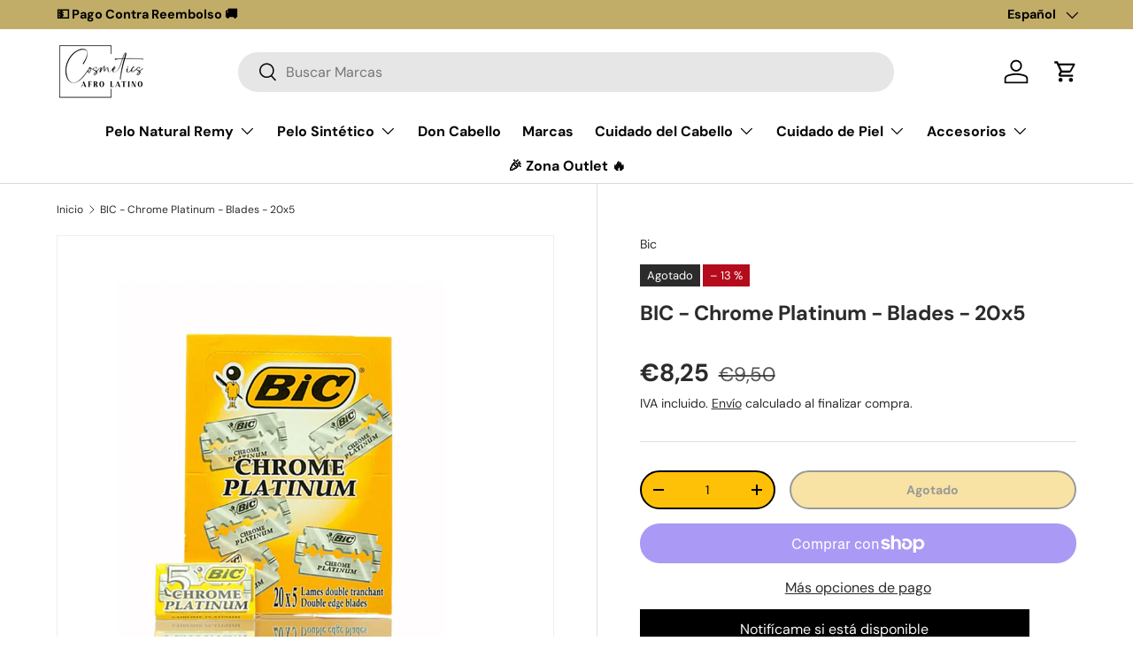

--- FILE ---
content_type: text/html; charset=utf-8
request_url: https://cosmeticsafrolatino.es/products/bic-chrome-platinum-blades-20x5
body_size: 68070
content:
<!doctype html>
<html class="no-js" lang="es" dir="ltr">
<head><meta charset="utf-8">
<meta name="viewport" content="width=device-width,initial-scale=1">
<title>BIC - Chrome Platinum - Blades - 20x5 - Cosmetics Afro Latino</title><link rel="canonical" href="https://cosmeticsafrolatino.es/products/bic-chrome-platinum-blades-20x5"><link rel="icon" href="//cosmeticsafrolatino.es/cdn/shop/files/FAVICON1_copy.png?crop=center&height=48&v=1666962300&width=48" type="image/png">
  <link rel="apple-touch-icon" href="//cosmeticsafrolatino.es/cdn/shop/files/FAVICON1_copy.png?crop=center&height=180&v=1666962300&width=180"><meta name="description" content="El afeitado perfecto, cada vez ¿Buscas un afeitado perfecto que sea suave, cómodo y duradero? Entonces las cuchillas de doble filo Bic Chrome Platinum son la solución perfecta para ti. Fabricadas en Grecia con los mejores materiales y procesos, las cuchillas Bic Chrome Platinum ofrecen una serie de ventajas que las convierten en la mejor opción para los hombres que se preocupan por su aspecto. En primer lugar, las cuchillas Bic Chrome Platinum son extremadamente afiladas. Esto te permite conseguir un afeitado apurado y sin esfuerzo, sin dañar tu piel. En segundo lugar, las cuchillas Bic Chrome Platinum están recubiertas de un polímero especial que las hace suaves y flexibles. Esto ayuda a que el afeitado sea más cómodo y reduce el riesgo de irritación. En tercer lugar, las cuchillas Bic Chrome Platinum son muy duraderas. Puedes utilizarlas durante semanas o incluso meses sin que pierdan su filo. Esto te permite ahorrar dinero a largo plazo. Además, las cuchillas Bic Chrome Platinum son muy asequibles. Esto las convierte en una excelente opción para los hombres que buscan un afeitado perfecto sin gastar mucho dinero. Si quieres disfrutar de un afeitado perfecto, las cuchillas de doble filo Bic Chrome Platinum son la mejor opción para ti. Características: Afiladas para un afeitado apurado Revestidas con polímero para un afeitado suave y cómodo Duraderas para ahorrar dinero Asequibles Beneficios: Afeitado perfecto Suave y cómodo Duran semanas o meses Ahorro de dinero ¿Cómo usarlas? Aplica una capa generosa de crema de afeitar o gel. Coloca la cuchilla de afeitar en la maquinilla de afeitar y aprieta el mango. Afeita en dirección contraria al crecimiento del vello. Enjuaga la cara con agua fría después de afeitarte. Dónde comprarlas? Las cuchillas de doble filo Bic Chrome Platinum están disponibles en línea y en tiendas especializadas. Pide tus cuchillas de doble filo Bic Chrome Platinum hoy mismo y disfruta de un afeitado perfecto, cada vez. - Cosmetics Afro Latino"><meta property="og:site_name" content="Cosmetics Afro Latino">
<meta property="og:url" content="https://cosmeticsafrolatino.es/products/bic-chrome-platinum-blades-20x5">
<meta property="og:title" content="BIC - Chrome Platinum - Blades - 20x5 - Cosmetics Afro Latino">
<meta property="og:type" content="product">
<meta property="og:description" content="El afeitado perfecto, cada vez ¿Buscas un afeitado perfecto que sea suave, cómodo y duradero? Entonces las cuchillas de doble filo Bic Chrome Platinum son la solución perfecta para ti. Fabricadas en Grecia con los mejores materiales y procesos, las cuchillas Bic Chrome Platinum ofrecen una serie de ventajas que las convierten en la mejor opción para los hombres que se preocupan por su aspecto. En primer lugar, las cuchillas Bic Chrome Platinum son extremadamente afiladas. Esto te permite conseguir un afeitado apurado y sin esfuerzo, sin dañar tu piel. En segundo lugar, las cuchillas Bic Chrome Platinum están recubiertas de un polímero especial que las hace suaves y flexibles. Esto ayuda a que el afeitado sea más cómodo y reduce el riesgo de irritación. En tercer lugar, las cuchillas Bic Chrome Platinum son muy duraderas. Puedes utilizarlas durante semanas o incluso meses sin que pierdan su filo. Esto te permite ahorrar dinero a largo plazo. Además, las cuchillas Bic Chrome Platinum son muy asequibles. Esto las convierte en una excelente opción para los hombres que buscan un afeitado perfecto sin gastar mucho dinero. Si quieres disfrutar de un afeitado perfecto, las cuchillas de doble filo Bic Chrome Platinum son la mejor opción para ti. Características: Afiladas para un afeitado apurado Revestidas con polímero para un afeitado suave y cómodo Duraderas para ahorrar dinero Asequibles Beneficios: Afeitado perfecto Suave y cómodo Duran semanas o meses Ahorro de dinero ¿Cómo usarlas? Aplica una capa generosa de crema de afeitar o gel. Coloca la cuchilla de afeitar en la maquinilla de afeitar y aprieta el mango. Afeita en dirección contraria al crecimiento del vello. Enjuaga la cara con agua fría después de afeitarte. Dónde comprarlas? Las cuchillas de doble filo Bic Chrome Platinum están disponibles en línea y en tiendas especializadas. Pide tus cuchillas de doble filo Bic Chrome Platinum hoy mismo y disfruta de un afeitado perfecto, cada vez. - Cosmetics Afro Latino"><meta property="og:image" content="http://cosmeticsafrolatino.es/cdn/shop/files/BIC---Chrome-Platinum---Bla.jpg?crop=center&height=1200&v=1685717296&width=1200">
  <meta property="og:image:secure_url" content="https://cosmeticsafrolatino.es/cdn/shop/files/BIC---Chrome-Platinum---Bla.jpg?crop=center&height=1200&v=1685717296&width=1200">
  <meta property="og:image:width" content="928">
  <meta property="og:image:height" content="928"><meta property="og:price:amount" content="8,25">
  <meta property="og:price:currency" content="EUR"><meta name="twitter:site" content="@cosafrolatino?t=raIfNYKlzgcB5zIIRH2hYQ&s=08"><meta name="twitter:card" content="summary_large_image">
<meta name="twitter:title" content="BIC - Chrome Platinum - Blades - 20x5 - Cosmetics Afro Latino">
<meta name="twitter:description" content="El afeitado perfecto, cada vez ¿Buscas un afeitado perfecto que sea suave, cómodo y duradero? Entonces las cuchillas de doble filo Bic Chrome Platinum son la solución perfecta para ti. Fabricadas en Grecia con los mejores materiales y procesos, las cuchillas Bic Chrome Platinum ofrecen una serie de ventajas que las convierten en la mejor opción para los hombres que se preocupan por su aspecto. En primer lugar, las cuchillas Bic Chrome Platinum son extremadamente afiladas. Esto te permite conseguir un afeitado apurado y sin esfuerzo, sin dañar tu piel. En segundo lugar, las cuchillas Bic Chrome Platinum están recubiertas de un polímero especial que las hace suaves y flexibles. Esto ayuda a que el afeitado sea más cómodo y reduce el riesgo de irritación. En tercer lugar, las cuchillas Bic Chrome Platinum son muy duraderas. Puedes utilizarlas durante semanas o incluso meses sin que pierdan su filo. Esto te permite ahorrar dinero a largo plazo. Además, las cuchillas Bic Chrome Platinum son muy asequibles. Esto las convierte en una excelente opción para los hombres que buscan un afeitado perfecto sin gastar mucho dinero. Si quieres disfrutar de un afeitado perfecto, las cuchillas de doble filo Bic Chrome Platinum son la mejor opción para ti. Características: Afiladas para un afeitado apurado Revestidas con polímero para un afeitado suave y cómodo Duraderas para ahorrar dinero Asequibles Beneficios: Afeitado perfecto Suave y cómodo Duran semanas o meses Ahorro de dinero ¿Cómo usarlas? Aplica una capa generosa de crema de afeitar o gel. Coloca la cuchilla de afeitar en la maquinilla de afeitar y aprieta el mango. Afeita en dirección contraria al crecimiento del vello. Enjuaga la cara con agua fría después de afeitarte. Dónde comprarlas? Las cuchillas de doble filo Bic Chrome Platinum están disponibles en línea y en tiendas especializadas. Pide tus cuchillas de doble filo Bic Chrome Platinum hoy mismo y disfruta de un afeitado perfecto, cada vez. - Cosmetics Afro Latino">
<link rel="preload" href="//cosmeticsafrolatino.es/cdn/shop/t/36/assets/main.css?v=117877229988737664671761769217" as="style"><style data-shopify>
@font-face {
  font-family: "DM Sans";
  font-weight: 400;
  font-style: normal;
  font-display: swap;
  src: url("//cosmeticsafrolatino.es/cdn/fonts/dm_sans/dmsans_n4.ec80bd4dd7e1a334c969c265873491ae56018d72.woff2") format("woff2"),
       url("//cosmeticsafrolatino.es/cdn/fonts/dm_sans/dmsans_n4.87bdd914d8a61247b911147ae68e754d695c58a6.woff") format("woff");
}
@font-face {
  font-family: "DM Sans";
  font-weight: 700;
  font-style: normal;
  font-display: swap;
  src: url("//cosmeticsafrolatino.es/cdn/fonts/dm_sans/dmsans_n7.97e21d81502002291ea1de8aefb79170c6946ce5.woff2") format("woff2"),
       url("//cosmeticsafrolatino.es/cdn/fonts/dm_sans/dmsans_n7.af5c214f5116410ca1d53a2090665620e78e2e1b.woff") format("woff");
}
@font-face {
  font-family: "DM Sans";
  font-weight: 400;
  font-style: italic;
  font-display: swap;
  src: url("//cosmeticsafrolatino.es/cdn/fonts/dm_sans/dmsans_i4.b8fe05e69ee95d5a53155c346957d8cbf5081c1a.woff2") format("woff2"),
       url("//cosmeticsafrolatino.es/cdn/fonts/dm_sans/dmsans_i4.403fe28ee2ea63e142575c0aa47684d65f8c23a0.woff") format("woff");
}
@font-face {
  font-family: "DM Sans";
  font-weight: 700;
  font-style: italic;
  font-display: swap;
  src: url("//cosmeticsafrolatino.es/cdn/fonts/dm_sans/dmsans_i7.52b57f7d7342eb7255084623d98ab83fd96e7f9b.woff2") format("woff2"),
       url("//cosmeticsafrolatino.es/cdn/fonts/dm_sans/dmsans_i7.d5e14ef18a1d4a8ce78a4187580b4eb1759c2eda.woff") format("woff");
}
@font-face {
  font-family: "DM Sans";
  font-weight: 700;
  font-style: normal;
  font-display: swap;
  src: url("//cosmeticsafrolatino.es/cdn/fonts/dm_sans/dmsans_n7.97e21d81502002291ea1de8aefb79170c6946ce5.woff2") format("woff2"),
       url("//cosmeticsafrolatino.es/cdn/fonts/dm_sans/dmsans_n7.af5c214f5116410ca1d53a2090665620e78e2e1b.woff") format("woff");
}
@font-face {
  font-family: "DM Sans";
  font-weight: 700;
  font-style: normal;
  font-display: swap;
  src: url("//cosmeticsafrolatino.es/cdn/fonts/dm_sans/dmsans_n7.97e21d81502002291ea1de8aefb79170c6946ce5.woff2") format("woff2"),
       url("//cosmeticsafrolatino.es/cdn/fonts/dm_sans/dmsans_n7.af5c214f5116410ca1d53a2090665620e78e2e1b.woff") format("woff");
}
:root {
      --bg-color: 255 255 255 / 1.0;
      --bg-color-og: 255 255 255 / 1.0;
      --heading-color: 42 43 42;
      --text-color: 42 43 42;
      --text-color-og: 42 43 42;
      --scrollbar-color: 42 43 42;
      --link-color: 42 43 42;
      --link-color-og: 42 43 42;
      --star-color: 255 153 0;--swatch-border-color-default: 212 213 212;
        --swatch-border-color-active: 149 149 149;
        --swatch-card-size: 20px;
        --swatch-variant-picker-size: 64px;--color-scheme-1-bg: 244 244 244 / 1.0;
      --color-scheme-1-grad: linear-gradient(180deg, rgba(244, 244, 244, 1), rgba(244, 244, 244, 1) 100%);
      --color-scheme-1-heading: 42 43 42;
      --color-scheme-1-text: 42 43 42;
      --color-scheme-1-btn-bg: 255 88 13;
      --color-scheme-1-btn-text: 255 255 255;
      --color-scheme-1-btn-bg-hover: 255 124 64;--color-scheme-2-bg: 42 43 42 / 1.0;
      --color-scheme-2-grad: linear-gradient(225deg, rgba(51, 59, 67, 0.88) 8%, rgba(41, 47, 54, 1) 56%, rgba(20, 20, 20, 1) 92%);
      --color-scheme-2-heading: 255 88 13;
      --color-scheme-2-text: 255 255 255;
      --color-scheme-2-btn-bg: 255 88 13;
      --color-scheme-2-btn-text: 255 255 255;
      --color-scheme-2-btn-bg-hover: 255 124 64;--color-scheme-3-bg: 255 88 13 / 1.0;
      --color-scheme-3-grad: linear-gradient(46deg, rgba(234, 73, 0, 1) 8%, rgba(234, 73, 0, 1) 32%, rgba(255, 88, 13, 0.88) 92%);
      --color-scheme-3-heading: 255 255 255;
      --color-scheme-3-text: 255 255 255;
      --color-scheme-3-btn-bg: 42 43 42;
      --color-scheme-3-btn-text: 255 255 255;
      --color-scheme-3-btn-bg-hover: 82 83 82;

      --drawer-bg-color: 255 255 255 / 1.0;
      --drawer-text-color: 42 43 42;

      --panel-bg-color: 244 244 244 / 1.0;
      --panel-heading-color: 42 43 42;
      --panel-text-color: 42 43 42;

      --in-stock-text-color: 44 126 63;
      --low-stock-text-color: 210 134 26;
      --very-low-stock-text-color: 180 12 28;
      --no-stock-text-color: 119 119 119;
      --no-stock-backordered-text-color: 119 119 119;

      --error-bg-color: 252 237 238;
      --error-text-color: 180 12 28;
      --success-bg-color: 232 246 234;
      --success-text-color: 44 126 63;
      --info-bg-color: 228 237 250;
      --info-text-color: 26 102 210;

      --heading-font-family: "DM Sans", sans-serif;
      --heading-font-style: normal;
      --heading-font-weight: 700;
      --heading-scale-start: 4;

      --navigation-font-family: "DM Sans", sans-serif;
      --navigation-font-style: normal;
      --navigation-font-weight: 700;--heading-text-transform: none;
--subheading-text-transform: none;
      --body-font-family: "DM Sans", sans-serif;
      --body-font-style: normal;
      --body-font-weight: 400;
      --body-font-size: 16;

      --section-gap: 48;
      --heading-gap: calc(8 * var(--space-unit));--grid-column-gap: 20px;--btn-bg-color: 42 43 42;
      --btn-bg-hover-color: 82 83 82;
      --btn-text-color: 255 255 255;
      --btn-bg-color-og: 42 43 42;
      --btn-text-color-og: 255 255 255;
      --btn-alt-bg-color: 255 193 7;
      --btn-alt-bg-alpha: 1.0;
      --btn-alt-text-color: 0 0 0;
      --btn-border-width: 2px;
      --btn-padding-y: 12px;

      
      --btn-border-radius: 28px;
      

      --btn-lg-border-radius: 50%;
      --btn-icon-border-radius: 50%;
      --input-with-btn-inner-radius: var(--btn-border-radius);

      --input-bg-color: 255 255 255 / 1.0;
      --input-text-color: 42 43 42;
      --input-border-width: 2px;
      --input-border-radius: 26px;
      --textarea-border-radius: 12px;
      --input-border-radius: 28px;
      --input-lg-border-radius: 34px;
      --input-bg-color-diff-3: #f7f7f7;
      --input-bg-color-diff-6: #f0f0f0;

      --modal-border-radius: 16px;
      --modal-overlay-color: 0 0 0;
      --modal-overlay-opacity: 0.4;
      --drawer-border-radius: 16px;
      --overlay-border-radius: 0px;

      --custom-label-bg-color: 31 78 121 / 1.0;
      --custom-label-text-color: 255 255 255 / 1.0;--sale-label-bg-color: 180 12 28 / 1.0;
      --sale-label-text-color: 255 255 255 / 1.0;--sold-out-label-bg-color: 42 43 42 / 1.0;
      --sold-out-label-text-color: 255 255 255 / 1.0;--new-label-bg-color: 127 184 0 / 1.0;
      --new-label-text-color: 255 255 255 / 1.0;--preorder-label-bg-color: 0 166 237 / 1.0;
      --preorder-label-text-color: 255 255 255 / 1.0;

      --collection-label-color: 0 126 18 / 1.0;

      --page-width: 1260px;
      --gutter-sm: 20px;
      --gutter-md: 32px;
      --gutter-lg: 64px;

      --payment-terms-bg-color: #ffffff;

      --coll-card-bg-color: #F9F9F9;
      --coll-card-border-color: #f2f2f2;

      --card-highlight-bg-color: #F9F9F9;
      --card-highlight-text-color: 85 85 85;
      --card-highlight-border-color: #E1E1E1;
        
          --aos-animate-duration: 0.6s;
        

        
          --aos-min-width: 0;
        
      

      --reading-width: 48em;
    }

    @media (max-width: 769px) {
      :root {
        --reading-width: 36em;
      }
    }
  </style><link rel="stylesheet" href="//cosmeticsafrolatino.es/cdn/shop/t/36/assets/main.css?v=117877229988737664671761769217">
  <script src="//cosmeticsafrolatino.es/cdn/shop/t/36/assets/main.js?v=129661173363203103461761769217" defer="defer"></script><link rel="preload" href="//cosmeticsafrolatino.es/cdn/fonts/dm_sans/dmsans_n4.ec80bd4dd7e1a334c969c265873491ae56018d72.woff2" as="font" type="font/woff2" crossorigin fetchpriority="high"><link rel="preload" href="//cosmeticsafrolatino.es/cdn/fonts/dm_sans/dmsans_n7.97e21d81502002291ea1de8aefb79170c6946ce5.woff2" as="font" type="font/woff2" crossorigin fetchpriority="high"><script>window.performance && window.performance.mark && window.performance.mark('shopify.content_for_header.start');</script><meta name="facebook-domain-verification" content="fnj7fhdyn634bzbhhc3k048bpy750q">
<meta name="google-site-verification" content="wzkJQzpMv17rVAv7pO227KgO9yB8xgL3oYFPdVdpzEQ">
<meta id="shopify-digital-wallet" name="shopify-digital-wallet" content="/55603593529/digital_wallets/dialog">
<meta name="shopify-checkout-api-token" content="f52df1c5cabd3d5366ec9342adfe7125">
<meta id="in-context-paypal-metadata" data-shop-id="55603593529" data-venmo-supported="false" data-environment="production" data-locale="es_ES" data-paypal-v4="true" data-currency="EUR">
<link rel="alternate" hreflang="x-default" href="https://cosmeticsafrolatino.es/products/bic-chrome-platinum-blades-20x5">
<link rel="alternate" hreflang="es" href="https://cosmeticsafrolatino.es/products/bic-chrome-platinum-blades-20x5">
<link rel="alternate" hreflang="en" href="https://cosmeticsafrolatino.es/en/products/bic-chrome-platinum-blades-20x5">
<link rel="alternate" type="application/json+oembed" href="https://cosmeticsafrolatino.es/products/bic-chrome-platinum-blades-20x5.oembed">
<script async="async" src="/checkouts/internal/preloads.js?locale=es-ES"></script>
<link rel="preconnect" href="https://shop.app" crossorigin="anonymous">
<script async="async" src="https://shop.app/checkouts/internal/preloads.js?locale=es-ES&shop_id=55603593529" crossorigin="anonymous"></script>
<script id="apple-pay-shop-capabilities" type="application/json">{"shopId":55603593529,"countryCode":"ES","currencyCode":"EUR","merchantCapabilities":["supports3DS"],"merchantId":"gid:\/\/shopify\/Shop\/55603593529","merchantName":"Cosmetics Afro Latino","requiredBillingContactFields":["postalAddress","email","phone"],"requiredShippingContactFields":["postalAddress","email","phone"],"shippingType":"shipping","supportedNetworks":["visa","maestro","masterCard","amex"],"total":{"type":"pending","label":"Cosmetics Afro Latino","amount":"1.00"},"shopifyPaymentsEnabled":true,"supportsSubscriptions":true}</script>
<script id="shopify-features" type="application/json">{"accessToken":"f52df1c5cabd3d5366ec9342adfe7125","betas":["rich-media-storefront-analytics"],"domain":"cosmeticsafrolatino.es","predictiveSearch":true,"shopId":55603593529,"locale":"es"}</script>
<script>var Shopify = Shopify || {};
Shopify.shop = "cosmeticsafrolatino.myshopify.com";
Shopify.locale = "es";
Shopify.currency = {"active":"EUR","rate":"1.0"};
Shopify.country = "ES";
Shopify.theme = {"name":"Updated copy of Updated copy of Updated - Enter...","id":178506891593,"schema_name":"Enterprise","schema_version":"2.0.1","theme_store_id":1657,"role":"main"};
Shopify.theme.handle = "null";
Shopify.theme.style = {"id":null,"handle":null};
Shopify.cdnHost = "cosmeticsafrolatino.es/cdn";
Shopify.routes = Shopify.routes || {};
Shopify.routes.root = "/";</script>
<script type="module">!function(o){(o.Shopify=o.Shopify||{}).modules=!0}(window);</script>
<script>!function(o){function n(){var o=[];function n(){o.push(Array.prototype.slice.apply(arguments))}return n.q=o,n}var t=o.Shopify=o.Shopify||{};t.loadFeatures=n(),t.autoloadFeatures=n()}(window);</script>
<script>
  window.ShopifyPay = window.ShopifyPay || {};
  window.ShopifyPay.apiHost = "shop.app\/pay";
  window.ShopifyPay.redirectState = null;
</script>
<script id="shop-js-analytics" type="application/json">{"pageType":"product"}</script>
<script defer="defer" async type="module" src="//cosmeticsafrolatino.es/cdn/shopifycloud/shop-js/modules/v2/client.init-shop-cart-sync_C3W1cIGX.es.esm.js"></script>
<script defer="defer" async type="module" src="//cosmeticsafrolatino.es/cdn/shopifycloud/shop-js/modules/v2/chunk.common_BL03_Ulh.esm.js"></script>
<script type="module">
  await import("//cosmeticsafrolatino.es/cdn/shopifycloud/shop-js/modules/v2/client.init-shop-cart-sync_C3W1cIGX.es.esm.js");
await import("//cosmeticsafrolatino.es/cdn/shopifycloud/shop-js/modules/v2/chunk.common_BL03_Ulh.esm.js");

  window.Shopify.SignInWithShop?.initShopCartSync?.({"fedCMEnabled":true,"windoidEnabled":true});

</script>
<script>
  window.Shopify = window.Shopify || {};
  if (!window.Shopify.featureAssets) window.Shopify.featureAssets = {};
  window.Shopify.featureAssets['shop-js'] = {"shop-cart-sync":["modules/v2/client.shop-cart-sync_KhxY6AWc.es.esm.js","modules/v2/chunk.common_BL03_Ulh.esm.js"],"shop-button":["modules/v2/client.shop-button_-iSkltkT.es.esm.js","modules/v2/chunk.common_BL03_Ulh.esm.js"],"init-shop-email-lookup-coordinator":["modules/v2/client.init-shop-email-lookup-coordinator_D8ViAsts.es.esm.js","modules/v2/chunk.common_BL03_Ulh.esm.js"],"init-fed-cm":["modules/v2/client.init-fed-cm_Cn87pZzS.es.esm.js","modules/v2/chunk.common_BL03_Ulh.esm.js"],"init-windoid":["modules/v2/client.init-windoid_DXvCy2lC.es.esm.js","modules/v2/chunk.common_BL03_Ulh.esm.js"],"shop-toast-manager":["modules/v2/client.shop-toast-manager_CEppbFbK.es.esm.js","modules/v2/chunk.common_BL03_Ulh.esm.js"],"shop-cash-offers":["modules/v2/client.shop-cash-offers_B4Mh_Qj_.es.esm.js","modules/v2/chunk.common_BL03_Ulh.esm.js","modules/v2/chunk.modal_k166FdQy.esm.js"],"init-shop-cart-sync":["modules/v2/client.init-shop-cart-sync_C3W1cIGX.es.esm.js","modules/v2/chunk.common_BL03_Ulh.esm.js"],"avatar":["modules/v2/client.avatar_BTnouDA3.es.esm.js"],"shop-login-button":["modules/v2/client.shop-login-button_DWfKMsZB.es.esm.js","modules/v2/chunk.common_BL03_Ulh.esm.js","modules/v2/chunk.modal_k166FdQy.esm.js"],"pay-button":["modules/v2/client.pay-button_DuQAeylH.es.esm.js","modules/v2/chunk.common_BL03_Ulh.esm.js"],"init-customer-accounts":["modules/v2/client.init-customer-accounts_BShqnM1Z.es.esm.js","modules/v2/client.shop-login-button_DWfKMsZB.es.esm.js","modules/v2/chunk.common_BL03_Ulh.esm.js","modules/v2/chunk.modal_k166FdQy.esm.js"],"checkout-modal":["modules/v2/client.checkout-modal_C-FTO6dD.es.esm.js","modules/v2/chunk.common_BL03_Ulh.esm.js","modules/v2/chunk.modal_k166FdQy.esm.js"],"init-customer-accounts-sign-up":["modules/v2/client.init-customer-accounts-sign-up_7eCxXzfp.es.esm.js","modules/v2/client.shop-login-button_DWfKMsZB.es.esm.js","modules/v2/chunk.common_BL03_Ulh.esm.js","modules/v2/chunk.modal_k166FdQy.esm.js"],"init-shop-for-new-customer-accounts":["modules/v2/client.init-shop-for-new-customer-accounts_BOon2QXw.es.esm.js","modules/v2/client.shop-login-button_DWfKMsZB.es.esm.js","modules/v2/chunk.common_BL03_Ulh.esm.js","modules/v2/chunk.modal_k166FdQy.esm.js"],"shop-follow-button":["modules/v2/client.shop-follow-button_jdRgMSvt.es.esm.js","modules/v2/chunk.common_BL03_Ulh.esm.js","modules/v2/chunk.modal_k166FdQy.esm.js"],"lead-capture":["modules/v2/client.lead-capture_DVJbTYOS.es.esm.js","modules/v2/chunk.common_BL03_Ulh.esm.js","modules/v2/chunk.modal_k166FdQy.esm.js"],"shop-login":["modules/v2/client.shop-login_Bf2BQUuy.es.esm.js","modules/v2/chunk.common_BL03_Ulh.esm.js","modules/v2/chunk.modal_k166FdQy.esm.js"],"payment-terms":["modules/v2/client.payment-terms_BwGKVUye.es.esm.js","modules/v2/chunk.common_BL03_Ulh.esm.js","modules/v2/chunk.modal_k166FdQy.esm.js"]};
</script>
<script>(function() {
  var isLoaded = false;
  function asyncLoad() {
    if (isLoaded) return;
    isLoaded = true;
    var urls = ["https:\/\/ecommplugins-scripts.trustpilot.com\/v2.1\/js\/header.min.js?settings=eyJrZXkiOiJ2UlV6U044Y3pNQ25PR2k3IiwicyI6Im5vbmUifQ==\u0026shop=cosmeticsafrolatino.myshopify.com","https:\/\/ecommplugins-trustboxsettings.trustpilot.com\/cosmeticsafrolatino.myshopify.com.js?settings=1729556912234\u0026shop=cosmeticsafrolatino.myshopify.com","https:\/\/widget.trustpilot.com\/bootstrap\/v5\/tp.widget.sync.bootstrap.min.js?shop=cosmeticsafrolatino.myshopify.com"];
    for (var i = 0; i < urls.length; i++) {
      var s = document.createElement('script');
      s.type = 'text/javascript';
      s.async = true;
      s.src = urls[i];
      var x = document.getElementsByTagName('script')[0];
      x.parentNode.insertBefore(s, x);
    }
  };
  if(window.attachEvent) {
    window.attachEvent('onload', asyncLoad);
  } else {
    window.addEventListener('load', asyncLoad, false);
  }
})();</script>
<script id="__st">var __st={"a":55603593529,"offset":3600,"reqid":"80d6101f-8dc0-48f3-923d-a4cc42d2f11c-1768068278","pageurl":"cosmeticsafrolatino.es\/products\/bic-chrome-platinum-blades-20x5","u":"5b3cd301aeb7","p":"product","rtyp":"product","rid":8420250616137};</script>
<script>window.ShopifyPaypalV4VisibilityTracking = true;</script>
<script id="captcha-bootstrap">!function(){'use strict';const t='contact',e='account',n='new_comment',o=[[t,t],['blogs',n],['comments',n],[t,'customer']],c=[[e,'customer_login'],[e,'guest_login'],[e,'recover_customer_password'],[e,'create_customer']],r=t=>t.map((([t,e])=>`form[action*='/${t}']:not([data-nocaptcha='true']) input[name='form_type'][value='${e}']`)).join(','),a=t=>()=>t?[...document.querySelectorAll(t)].map((t=>t.form)):[];function s(){const t=[...o],e=r(t);return a(e)}const i='password',u='form_key',d=['recaptcha-v3-token','g-recaptcha-response','h-captcha-response',i],f=()=>{try{return window.sessionStorage}catch{return}},m='__shopify_v',_=t=>t.elements[u];function p(t,e,n=!1){try{const o=window.sessionStorage,c=JSON.parse(o.getItem(e)),{data:r}=function(t){const{data:e,action:n}=t;return t[m]||n?{data:e,action:n}:{data:t,action:n}}(c);for(const[e,n]of Object.entries(r))t.elements[e]&&(t.elements[e].value=n);n&&o.removeItem(e)}catch(o){console.error('form repopulation failed',{error:o})}}const l='form_type',E='cptcha';function T(t){t.dataset[E]=!0}const w=window,h=w.document,L='Shopify',v='ce_forms',y='captcha';let A=!1;((t,e)=>{const n=(g='f06e6c50-85a8-45c8-87d0-21a2b65856fe',I='https://cdn.shopify.com/shopifycloud/storefront-forms-hcaptcha/ce_storefront_forms_captcha_hcaptcha.v1.5.2.iife.js',D={infoText:'Protegido por hCaptcha',privacyText:'Privacidad',termsText:'Términos'},(t,e,n)=>{const o=w[L][v],c=o.bindForm;if(c)return c(t,g,e,D).then(n);var r;o.q.push([[t,g,e,D],n]),r=I,A||(h.body.append(Object.assign(h.createElement('script'),{id:'captcha-provider',async:!0,src:r})),A=!0)});var g,I,D;w[L]=w[L]||{},w[L][v]=w[L][v]||{},w[L][v].q=[],w[L][y]=w[L][y]||{},w[L][y].protect=function(t,e){n(t,void 0,e),T(t)},Object.freeze(w[L][y]),function(t,e,n,w,h,L){const[v,y,A,g]=function(t,e,n){const i=e?o:[],u=t?c:[],d=[...i,...u],f=r(d),m=r(i),_=r(d.filter((([t,e])=>n.includes(e))));return[a(f),a(m),a(_),s()]}(w,h,L),I=t=>{const e=t.target;return e instanceof HTMLFormElement?e:e&&e.form},D=t=>v().includes(t);t.addEventListener('submit',(t=>{const e=I(t);if(!e)return;const n=D(e)&&!e.dataset.hcaptchaBound&&!e.dataset.recaptchaBound,o=_(e),c=g().includes(e)&&(!o||!o.value);(n||c)&&t.preventDefault(),c&&!n&&(function(t){try{if(!f())return;!function(t){const e=f();if(!e)return;const n=_(t);if(!n)return;const o=n.value;o&&e.removeItem(o)}(t);const e=Array.from(Array(32),(()=>Math.random().toString(36)[2])).join('');!function(t,e){_(t)||t.append(Object.assign(document.createElement('input'),{type:'hidden',name:u})),t.elements[u].value=e}(t,e),function(t,e){const n=f();if(!n)return;const o=[...t.querySelectorAll(`input[type='${i}']`)].map((({name:t})=>t)),c=[...d,...o],r={};for(const[a,s]of new FormData(t).entries())c.includes(a)||(r[a]=s);n.setItem(e,JSON.stringify({[m]:1,action:t.action,data:r}))}(t,e)}catch(e){console.error('failed to persist form',e)}}(e),e.submit())}));const S=(t,e)=>{t&&!t.dataset[E]&&(n(t,e.some((e=>e===t))),T(t))};for(const o of['focusin','change'])t.addEventListener(o,(t=>{const e=I(t);D(e)&&S(e,y())}));const B=e.get('form_key'),M=e.get(l),P=B&&M;t.addEventListener('DOMContentLoaded',(()=>{const t=y();if(P)for(const e of t)e.elements[l].value===M&&p(e,B);[...new Set([...A(),...v().filter((t=>'true'===t.dataset.shopifyCaptcha))])].forEach((e=>S(e,t)))}))}(h,new URLSearchParams(w.location.search),n,t,e,['guest_login'])})(!0,!0)}();</script>
<script integrity="sha256-4kQ18oKyAcykRKYeNunJcIwy7WH5gtpwJnB7kiuLZ1E=" data-source-attribution="shopify.loadfeatures" defer="defer" src="//cosmeticsafrolatino.es/cdn/shopifycloud/storefront/assets/storefront/load_feature-a0a9edcb.js" crossorigin="anonymous"></script>
<script crossorigin="anonymous" defer="defer" src="//cosmeticsafrolatino.es/cdn/shopifycloud/storefront/assets/shopify_pay/storefront-65b4c6d7.js?v=20250812"></script>
<script data-source-attribution="shopify.dynamic_checkout.dynamic.init">var Shopify=Shopify||{};Shopify.PaymentButton=Shopify.PaymentButton||{isStorefrontPortableWallets:!0,init:function(){window.Shopify.PaymentButton.init=function(){};var t=document.createElement("script");t.src="https://cosmeticsafrolatino.es/cdn/shopifycloud/portable-wallets/latest/portable-wallets.es.js",t.type="module",document.head.appendChild(t)}};
</script>
<script data-source-attribution="shopify.dynamic_checkout.buyer_consent">
  function portableWalletsHideBuyerConsent(e){var t=document.getElementById("shopify-buyer-consent"),n=document.getElementById("shopify-subscription-policy-button");t&&n&&(t.classList.add("hidden"),t.setAttribute("aria-hidden","true"),n.removeEventListener("click",e))}function portableWalletsShowBuyerConsent(e){var t=document.getElementById("shopify-buyer-consent"),n=document.getElementById("shopify-subscription-policy-button");t&&n&&(t.classList.remove("hidden"),t.removeAttribute("aria-hidden"),n.addEventListener("click",e))}window.Shopify?.PaymentButton&&(window.Shopify.PaymentButton.hideBuyerConsent=portableWalletsHideBuyerConsent,window.Shopify.PaymentButton.showBuyerConsent=portableWalletsShowBuyerConsent);
</script>
<script>
  function portableWalletsCleanup(e){e&&e.src&&console.error("Failed to load portable wallets script "+e.src);var t=document.querySelectorAll("shopify-accelerated-checkout .shopify-payment-button__skeleton, shopify-accelerated-checkout-cart .wallet-cart-button__skeleton"),e=document.getElementById("shopify-buyer-consent");for(let e=0;e<t.length;e++)t[e].remove();e&&e.remove()}function portableWalletsNotLoadedAsModule(e){e instanceof ErrorEvent&&"string"==typeof e.message&&e.message.includes("import.meta")&&"string"==typeof e.filename&&e.filename.includes("portable-wallets")&&(window.removeEventListener("error",portableWalletsNotLoadedAsModule),window.Shopify.PaymentButton.failedToLoad=e,"loading"===document.readyState?document.addEventListener("DOMContentLoaded",window.Shopify.PaymentButton.init):window.Shopify.PaymentButton.init())}window.addEventListener("error",portableWalletsNotLoadedAsModule);
</script>

<script type="module" src="https://cosmeticsafrolatino.es/cdn/shopifycloud/portable-wallets/latest/portable-wallets.es.js" onError="portableWalletsCleanup(this)" crossorigin="anonymous"></script>
<script nomodule>
  document.addEventListener("DOMContentLoaded", portableWalletsCleanup);
</script>

<link id="shopify-accelerated-checkout-styles" rel="stylesheet" media="screen" href="https://cosmeticsafrolatino.es/cdn/shopifycloud/portable-wallets/latest/accelerated-checkout-backwards-compat.css" crossorigin="anonymous">
<style id="shopify-accelerated-checkout-cart">
        #shopify-buyer-consent {
  margin-top: 1em;
  display: inline-block;
  width: 100%;
}

#shopify-buyer-consent.hidden {
  display: none;
}

#shopify-subscription-policy-button {
  background: none;
  border: none;
  padding: 0;
  text-decoration: underline;
  font-size: inherit;
  cursor: pointer;
}

#shopify-subscription-policy-button::before {
  box-shadow: none;
}

      </style>
<script id="sections-script" data-sections="header,footer" defer="defer" src="//cosmeticsafrolatino.es/cdn/shop/t/36/compiled_assets/scripts.js?4638"></script>
<script>window.performance && window.performance.mark && window.performance.mark('shopify.content_for_header.end');</script>

    <script src="//cosmeticsafrolatino.es/cdn/shop/t/36/assets/animate-on-scroll.js?v=15249566486942820451761769217" defer="defer"></script>
    <link rel="stylesheet" href="//cosmeticsafrolatino.es/cdn/shop/t/36/assets/animate-on-scroll.css?v=116194678796051782541761769217">
  

  <script>document.documentElement.className = document.documentElement.className.replace('no-js', 'js');</script><!-- CC Custom Head Start --><!-- CC Custom Head End --><!-- BEGIN app block: shopify://apps/vitals/blocks/app-embed/aeb48102-2a5a-4f39-bdbd-d8d49f4e20b8 --><link rel="preconnect" href="https://appsolve.io/" /><link rel="preconnect" href="https://cdn-sf.vitals.app/" /><script data-ver="58" id="vtlsAebData" class="notranslate">window.vtlsLiquidData = window.vtlsLiquidData || {};window.vtlsLiquidData.buildId = 55785;

window.vtlsLiquidData.apiHosts = {
	...window.vtlsLiquidData.apiHosts,
	"1": "https://appsolve.io"
};
	window.vtlsLiquidData.moduleSettings = {"10":{"66":"circle","67":"ffffff","68":"pop","69":"left","70":2,"71":"ff0101"},"13":{"34":"🤩 No olvides esto.."},"17":{"41":"swing","42":"hover_and_interval","43":10},"24":{"93":10,"94":"C1AD68","359":"000000","389":"Un artículo de tu cesta está muy solicitado.","390":"¡Completa el pedido para asegurarte de que sea tuyo!","502":false,"977":"{}","1084":false,"1199":false,"1200":0},"31":[],"48":{"469":true,"491":true,"588":true,"595":false,"603":"","605":"","606":"","781":true,"783":1,"876":0,"1076":true,"1105":0,"1198":false},"53":{"636":"4b8e15","637":"ffffff","638":0,"639":5,"640":"Te ahorras:","642":"Agotado","643":"Este artículo:","644":"Precio total:","645":true,"646":"Añadir a la cesta","647":"para","648":"con","649":"descuento","650":"cada","651":"Comprar","652":"Subtotal","653":"Descuento","654":"Precio antiguo","655":16,"656":0,"657":16,"658":0,"659":"ffffff","660":14,"661":"center","671":"000000","702":"Cantidad","731":"y","733":0,"734":"362e94","735":"8e86ed","736":true,"737":true,"738":true,"739":"right","740":60,"741":"Gratis","742":"Gratis","743":"Reclamar el regalo","744":"1,2,4,5","750":"Regalo","762":"Descuento","763":false,"773":"Tu producto se ha añadido al carrito.","786":"ahorrar","848":"ffffff","849":"f6f6f6","850":"4f4f4f","851":"Por item:","895":"eceeef","1007":"Elige otro","1010":"{}","1012":false,"1028":"A otros clientes les encantó esta oferta","1029":"Añadir al pedido","1030":"Añadido al pedido","1031":"Pagar pedido","1032":1,"1033":"{}","1035":"Ver más","1036":"Ver menos","1037":"{}","1077":"%","1083":"Pagar pedido","1085":100,"1086":"cd1900","1091":10,"1092":1,"1093":"{}","1164":"Envío gratuito","1188":"light","1190":"center","1191":"light","1192":"square"},"59":{"929":"Notifícame si está disponible","930":"Notifícame cuando vuelva a estar disponible","931":"Introduzca tu información de contacto a continuación para recibir una notificación por correo electrónico tan pronto como el producto deseado vuelva a estar disponible.","932":"","933":"Notifícame cuando esté disponible","934":"stop_selling","947":"{}","981":false,"983":"Correo electrónico","984":"Dirección de correo electrónico no válida","985":"¡Gracias por suscribirte!","986":"Estás listo para recibir una notificación tan pronto como el producto esté disponible nuevamente.","987":"SMS","988":"Algo salió mal","989":"Por favor, intenta suscribirte de nuevo.","991":"Número de teléfono inválido","993":"Número de teléfono","1006":"El número de teléfono solo debe contener dígitos","1106":false}};

window.vtlsLiquidData.shopThemeName = "Enterprise";window.vtlsLiquidData.settingTranslation = {"13":{"34":{"en":"☞ Don't forget this...","es":"🤩 No olvides esto.."}},"24":{"389":{"en":"An item in your cart is in high demand.","es":"Un artículo de tu cesta está muy solicitado."},"390":{"en":"Complete the order to make sure it’s yours!","es":"¡Completa el pedido para asegurarte de que sea tuyo!"}},"53":{"640":{"en":"You save:","es":"Te ahorras:"},"642":{"en":"Out of stock","es":"Agotado"},"643":{"en":"This item:","es":"Este artículo:"},"644":{"en":"Total Price:","es":"Precio total:"},"646":{"en":"Add to cart","es":"Añadir a la cesta"},"647":{"en":"for","es":"para"},"648":{"en":"with","es":"con"},"649":{"en":"off","es":"descuento"},"650":{"en":"each","es":"cada"},"651":{"en":"Buy","es":"Comprar"},"652":{"en":"Subtotal","es":"Subtotal"},"653":{"en":"Discount","es":"Descuento"},"654":{"en":"Old price","es":"Precio antiguo"},"702":{"en":"Quantity","es":"Cantidad"},"731":{"en":"and","es":"y"},"741":{"en":"Free of charge","es":"Gratis"},"742":{"en":"Free","es":"Gratis"},"743":{"en":"Claim gift","es":"Reclamar el regalo"},"750":{"en":"Gift","es":"Regalo"},"762":{"en":"Discount","es":"Descuento"},"773":{"en":"Your product has been added to the cart.","es":"Tu producto se ha añadido al carrito."},"786":{"en":"save","es":"ahorrar"},"851":{"en":"Per item:","es":"Por item:"},"1007":{"en":"Pick another","es":"Elige otro"},"1028":{"en":"Other customers loved this offer","es":"A otros clientes les encantó esta oferta"},"1029":{"en":"Add to order\t","es":"Añadir al pedido"},"1030":{"en":"Added to order","es":"Añadido al pedido"},"1031":{"en":"Check out","es":"Pagar pedido"},"1035":{"en":"See more","es":"Ver más"},"1036":{"en":"See less","es":"Ver menos"},"1083":{"en":"Check out","es":"Pagar pedido"},"1164":{"en":"Free shipping","es":"Envío gratuito"},"1167":{"en":"Unavailable","es":"No disponible"}},"59":{"929":{"en":"Notify when available","es":"Notifícame si está disponible"},"930":{"en":"Notify me when back in stock","es":"Notifícame cuando vuelva a estar disponible"},"931":{"en":"Enter your contact information below to receive a notification as soon as the desired product is back in stock.","es":"Introduzca tu información de contacto a continuación para recibir una notificación por correo electrónico tan pronto como el producto deseado vuelva a estar disponible."},"932":{"en":"","es":""},"933":{"en":"Notify me when available","es":"Notifícame cuando esté disponible"},"985":{"en":"Thank you for subscribing","es":"¡Gracias por suscribirte!"},"986":{"en":"You are all set to receive a notification as soon as the product becomes available again.","es":"Estás listo para recibir una notificación tan pronto como el producto esté disponible nuevamente."},"987":{"en":"SMS","es":"SMS"},"988":{"en":"Something went wrong","es":"Algo salió mal"},"989":{"en":"Please try to subscribe again.","es":"Por favor, intenta suscribirte de nuevo."},"983":{"en":"E-mail","es":"Correo electrónico"},"984":{"en":"Invalid email address","es":"Dirección de correo electrónico no válida"},"991":{"en":"Invalid phone number","es":"Número de teléfono inválido"},"993":{"en":"Phone number","es":"Número de teléfono"},"1006":{"en":"Phone number should contain only digits","es":"El número de teléfono solo debe contener dígitos"}}};window.vtlsLiquidData.ubOfferTypes={"2":[1]};window.vtlsLiquidData.usesFunctions=true;window.vtlsLiquidData.shopSettings={};window.vtlsLiquidData.shopSettings.cartType="drawer";window.vtlsLiquidData.spat="c39e02410a2e0bf48e69ebfc5954162d";window.vtlsLiquidData.shopInfo={id:55603593529,domain:"cosmeticsafrolatino.es",shopifyDomain:"cosmeticsafrolatino.myshopify.com",primaryLocaleIsoCode: "es",defaultCurrency:"EUR",enabledCurrencies:["EUR"],moneyFormat:"\u003cspan class=\"finalPrice\"\u003e€{{amount_with_comma_separator}}\u003c\/span\u003e",moneyWithCurrencyFormat:"\u003cspan class=\"finalPrice\"\u003e€{{amount_with_comma_separator}} \u003c\/span\u003e",appId:"1",appName:"Vitals",};window.vtlsLiquidData.acceptedScopes = {"1":[26,25,27,28,29,30,31,32,33,34,35,36,37,38,22,2,8,14,20,24,16,18,10,13,21,4,11,1,7,3,19,23,15,17,9,12,49,51,46,47,50,52,48,53]};window.vtlsLiquidData.product = {"id": 8420250616137,"available": false,"title": "BIC - Chrome Platinum - Blades  -  20x5","handle": "bic-chrome-platinum-blades-20x5","vendor": "Bic","type": "skin care","tags": [],"description": "1","featured_image":{"src": "//cosmeticsafrolatino.es/cdn/shop/files/BIC---Chrome-Platinum---Bla.jpg?v=1685717296","aspect_ratio": "1.0"},"collectionIds": [659722699081,621438992713,663147675977,604611871049,607269749065],"variants": [{"id": 46778009485641,"title": "Default Title","option1": "Default Title","option2": null,"option3": null,"price": 825,"compare_at_price": 950,"available": false,"image":null,"featured_media_id":null,"is_preorderable":0,"is_inventory_tracked":true,"has_inventory":false}],"options": [{"name": "Title"}],"metafields": {"reviews": {}}};window.vtlsLiquidData.rpCacheKey = "1719506134";window.vtlsLiquidData.ubCacheKey = "1716397248";window.vtlsLiquidData.cacheKeys = [1744836523,1732638904,1737783524,1763064282,1744836523,0,0,1744836523 ];</script><script id="vtlsAebDynamicFunctions" class="notranslate">window.vtlsLiquidData = window.vtlsLiquidData || {};window.vtlsLiquidData.dynamicFunctions = ({$,vitalsGet,vitalsSet,VITALS_GET_$_DESCRIPTION,VITALS_GET_$_END_SECTION,VITALS_GET_$_ATC_FORM,VITALS_GET_$_ATC_BUTTON,submit_button,form_add_to_cart,cartItemVariantId,VITALS_EVENT_CART_UPDATED,VITALS_EVENT_DISCOUNTS_LOADED,VITALS_EVENT_PRICES_UPDATED,VITALS_EVENT_RENDER_CAROUSEL_STARS,VITALS_EVENT_RENDER_COLLECTION_STARS,VITALS_EVENT_SMART_BAR_RENDERED,VITALS_EVENT_SMART_BAR_CLOSED,VITALS_EVENT_TABS_RENDERED,VITALS_EVENT_VARIANT_CHANGED,VITALS_EVENT_ATC_BUTTON_FOUND,VITALS_IS_MOBILE,VITALS_PAGE_TYPE,VITALS_APPEND_CSS,VITALS_HOOK__CAN_EXECUTE_CHECKOUT,VITALS_HOOK__GET_CUSTOM_CHECKOUT_URL_PARAMETERS,VITALS_HOOK__GET_CUSTOM_VARIANT_SELECTOR,VITALS_HOOK__GET_IMAGES_DEFAULT_SIZE,VITALS_HOOK__ON_CLICK_CHECKOUT_BUTTON,VITALS_HOOK__DONT_ACCELERATE_CHECKOUT,VITALS_HOOK__ON_ATC_STAY_ON_THE_SAME_PAGE,VITALS_HOOK__CAN_EXECUTE_ATC,VITALS_FLAG__IGNORE_VARIANT_ID_FROM_URL,VITALS_FLAG__UPDATE_ATC_BUTTON_REFERENCE,VITALS_FLAG__UPDATE_CART_ON_CHECKOUT,VITALS_FLAG__USE_CAPTURE_FOR_ATC_BUTTON,VITALS_FLAG__USE_FIRST_ATC_SPAN_FOR_PRE_ORDER,VITALS_FLAG__USE_HTML_FOR_STICKY_ATC_BUTTON,VITALS_FLAG__STOP_EXECUTION,VITALS_FLAG__USE_CUSTOM_COLLECTION_FILTER_DROPDOWN,VITALS_FLAG__PRE_ORDER_START_WITH_OBSERVER,VITALS_FLAG__PRE_ORDER_OBSERVER_DELAY,VITALS_FLAG__ON_CHECKOUT_CLICK_USE_CAPTURE_EVENT,handle,}) => {return {"147": {"location":"form","locator":"after"},};};</script><script id="vtlsAebDocumentInjectors" class="notranslate">window.vtlsLiquidData = window.vtlsLiquidData || {};window.vtlsLiquidData.documentInjectors = ({$,vitalsGet,vitalsSet,VITALS_IS_MOBILE,VITALS_APPEND_CSS}) => {const documentInjectors = {};documentInjectors["2"]={};documentInjectors["2"]["d"]=[];documentInjectors["2"]["d"]["0"]={};documentInjectors["2"]["d"]["0"]["a"]={"l":"before"};documentInjectors["2"]["d"]["0"]["s"]="div#shopify-section-footer";documentInjectors["2"]["d"]["1"]={};documentInjectors["2"]["d"]["1"]["a"]={"l":"before"};documentInjectors["2"]["d"]["1"]["s"]=".shopify-section-group-footer-group";documentInjectors["2"]["d"]["2"]={};documentInjectors["2"]["d"]["2"]["a"]={"l":"after"};documentInjectors["2"]["d"]["2"]["s"]="div.product-description";documentInjectors["2"]["d"]["3"]={};documentInjectors["2"]["d"]["3"]["a"]={"l":"after"};documentInjectors["2"]["d"]["3"]["s"]=".product-info";documentInjectors["3"]={};documentInjectors["3"]["d"]=[];documentInjectors["3"]["d"]["0"]={};documentInjectors["3"]["d"]["0"]["a"]={"last":true};documentInjectors["3"]["d"]["0"]["s"]=".cart-template__order-subtotal";documentInjectors["3"]["d"]["0"]["js"]=function(left_subtotal, right_subtotal, cart_html) { var vitalsDiscountsDiv = ".vitals-discounts";
if ($(vitalsDiscountsDiv).length === 0) {
$('.cart-template__order-subtotal').last().html(cart_html);
}

};documentInjectors["1"]={};documentInjectors["1"]["d"]=[];documentInjectors["1"]["d"]["0"]={};documentInjectors["1"]["d"]["0"]["a"]=[];documentInjectors["1"]["d"]["0"]["s"]="#shopify-section-template--19625958441289__092d0e9a-35e9-42e7-b9ba-cb372eab22ea";documentInjectors["1"]["d"]["1"]={};documentInjectors["1"]["d"]["1"]["a"]=null;documentInjectors["1"]["d"]["1"]["s"]=".product-details";documentInjectors["1"]["d"]["2"]={};documentInjectors["1"]["d"]["2"]["a"]=null;documentInjectors["1"]["d"]["2"]["s"]=".product-description";documentInjectors["10"]={};documentInjectors["10"]["d"]=[];documentInjectors["10"]["d"]["0"]={};documentInjectors["10"]["d"]["0"]["a"]=[];documentInjectors["10"]["d"]["0"]["s"]="div.product-form__quantity-box-wrapper";documentInjectors["10"]["d"]["1"]={};documentInjectors["10"]["d"]["1"]["a"]=[];documentInjectors["10"]["d"]["1"]["s"]="quantity-input:not(.cart-quantity)";documentInjectors["12"]={};documentInjectors["12"]["d"]=[];documentInjectors["12"]["d"]["0"]={};documentInjectors["12"]["d"]["0"]["a"]=[];documentInjectors["12"]["d"]["0"]["s"]="form[action*=\"\/cart\/add\"]:visible:not([id*=\"product-form-installment\"]):not([id*=\"product-installment-form\"]):not(.vtls-exclude-atc-injector *)";documentInjectors["11"]={};documentInjectors["11"]["d"]=[];documentInjectors["11"]["d"]["0"]={};documentInjectors["11"]["d"]["0"]["a"]={"ctx":"inside","last":false};documentInjectors["11"]["d"]["0"]["s"]="[type=\"submit\"]:not(.swym-button)";documentInjectors["11"]["d"]["1"]={};documentInjectors["11"]["d"]["1"]["a"]={"ctx":"inside","last":false};documentInjectors["11"]["d"]["1"]["s"]="[name=\"add\"]:not(.swym-button)";return documentInjectors;};</script><script id="vtlsAebBundle" src="https://cdn-sf.vitals.app/assets/js/bundle-aefafafd45b84ca49f717f92c371210e.js" async></script>

<!-- END app block --><!-- BEGIN app block: shopify://apps/klaviyo-email-marketing-sms/blocks/klaviyo-onsite-embed/2632fe16-c075-4321-a88b-50b567f42507 -->












  <script async src="https://static.klaviyo.com/onsite/js/WruUWJ/klaviyo.js?company_id=WruUWJ"></script>
  <script>!function(){if(!window.klaviyo){window._klOnsite=window._klOnsite||[];try{window.klaviyo=new Proxy({},{get:function(n,i){return"push"===i?function(){var n;(n=window._klOnsite).push.apply(n,arguments)}:function(){for(var n=arguments.length,o=new Array(n),w=0;w<n;w++)o[w]=arguments[w];var t="function"==typeof o[o.length-1]?o.pop():void 0,e=new Promise((function(n){window._klOnsite.push([i].concat(o,[function(i){t&&t(i),n(i)}]))}));return e}}})}catch(n){window.klaviyo=window.klaviyo||[],window.klaviyo.push=function(){var n;(n=window._klOnsite).push.apply(n,arguments)}}}}();</script>

  
    <script id="viewed_product">
      if (item == null) {
        var _learnq = _learnq || [];

        var MetafieldReviews = null
        var MetafieldYotpoRating = null
        var MetafieldYotpoCount = null
        var MetafieldLooxRating = null
        var MetafieldLooxCount = null
        var okendoProduct = null
        var okendoProductReviewCount = null
        var okendoProductReviewAverageValue = null
        try {
          // The following fields are used for Customer Hub recently viewed in order to add reviews.
          // This information is not part of __kla_viewed. Instead, it is part of __kla_viewed_reviewed_items
          MetafieldReviews = {};
          MetafieldYotpoRating = null
          MetafieldYotpoCount = null
          MetafieldLooxRating = null
          MetafieldLooxCount = null

          okendoProduct = null
          // If the okendo metafield is not legacy, it will error, which then requires the new json formatted data
          if (okendoProduct && 'error' in okendoProduct) {
            okendoProduct = null
          }
          okendoProductReviewCount = okendoProduct ? okendoProduct.reviewCount : null
          okendoProductReviewAverageValue = okendoProduct ? okendoProduct.reviewAverageValue : null
        } catch (error) {
          console.error('Error in Klaviyo onsite reviews tracking:', error);
        }

        var item = {
          Name: "BIC - Chrome Platinum - Blades  -  20x5",
          ProductID: 8420250616137,
          Categories: ["All products","Bic","Out Of Stock","Razor Y Hoja De Afeitar","👉Ofertas 📢"],
          ImageURL: "https://cosmeticsafrolatino.es/cdn/shop/files/BIC---Chrome-Platinum---Bla_grande.jpg?v=1685717296",
          URL: "https://cosmeticsafrolatino.es/products/bic-chrome-platinum-blades-20x5",
          Brand: "Bic",
          Price: "€8,25",
          Value: "8,25",
          CompareAtPrice: "€9,50"
        };
        _learnq.push(['track', 'Viewed Product', item]);
        _learnq.push(['trackViewedItem', {
          Title: item.Name,
          ItemId: item.ProductID,
          Categories: item.Categories,
          ImageUrl: item.ImageURL,
          Url: item.URL,
          Metadata: {
            Brand: item.Brand,
            Price: item.Price,
            Value: item.Value,
            CompareAtPrice: item.CompareAtPrice
          },
          metafields:{
            reviews: MetafieldReviews,
            yotpo:{
              rating: MetafieldYotpoRating,
              count: MetafieldYotpoCount,
            },
            loox:{
              rating: MetafieldLooxRating,
              count: MetafieldLooxCount,
            },
            okendo: {
              rating: okendoProductReviewAverageValue,
              count: okendoProductReviewCount,
            }
          }
        }]);
      }
    </script>
  




  <script>
    window.klaviyoReviewsProductDesignMode = false
  </script>







<!-- END app block --><!-- BEGIN app block: shopify://apps/judge-me-reviews/blocks/judgeme_core/61ccd3b1-a9f2-4160-9fe9-4fec8413e5d8 --><!-- Start of Judge.me Core -->






<link rel="dns-prefetch" href="https://cdnwidget.judge.me">
<link rel="dns-prefetch" href="https://cdn.judge.me">
<link rel="dns-prefetch" href="https://cdn1.judge.me">
<link rel="dns-prefetch" href="https://api.judge.me">

<script data-cfasync='false' class='jdgm-settings-script'>window.jdgmSettings={"pagination":5,"disable_web_reviews":false,"badge_no_review_text":"Sin reseñas","badge_n_reviews_text":"{{ n }} reseña/reseñas","badge_star_color":"#FF9900","hide_badge_preview_if_no_reviews":true,"badge_hide_text":false,"enforce_center_preview_badge":false,"widget_title":"Reseñas de Clientes","widget_open_form_text":"Escribir una reseña","widget_close_form_text":"Cancelar reseña","widget_refresh_page_text":"Actualizar página","widget_summary_text":"Basado en {{ number_of_reviews }} reseña/reseñas","widget_no_review_text":".","widget_name_field_text":"Nombre","widget_verified_name_field_text":"Nombre Verificado (público)","widget_name_placeholder_text":"Nombre","widget_required_field_error_text":"Este campo es obligatorio.","widget_email_field_text":"Dirección de correo electrónico","widget_verified_email_field_text":"Correo electrónico Verificado (privado, no se puede editar)","widget_email_placeholder_text":"Tu dirección de correo electrónico","widget_email_field_error_text":"Por favor, ingresa una dirección de correo electrónico válida.","widget_rating_field_text":"Calificación","widget_review_title_field_text":"Título de la Reseña","widget_review_title_placeholder_text":"Da un título a tu reseña","widget_review_body_field_text":"Contenido de la reseña","widget_review_body_placeholder_text":"Empieza a escribir aquí...","widget_pictures_field_text":"Imagen/Video (opcional)","widget_submit_review_text":"Enviar Reseña","widget_submit_verified_review_text":"Enviar Reseña Verificada","widget_submit_success_msg_with_auto_publish":"¡Gracias! Por favor, actualiza la página en unos momentos para ver tu reseña. Puedes eliminar o editar tu reseña iniciando sesión en \u003ca href='https://judge.me/login' target='_blank' rel='nofollow noopener'\u003eJudge.me\u003c/a\u003e","widget_submit_success_msg_no_auto_publish":"¡Gracias! Tu reseña se publicará tan pronto como sea aprobada por el administrador de la tienda. Puedes eliminar o editar tu reseña iniciando sesión en \u003ca href='https://judge.me/login' target='_blank' rel='nofollow noopener'\u003eJudge.me\u003c/a\u003e","widget_show_default_reviews_out_of_total_text":"Mostrando {{ n_reviews_shown }} de {{ n_reviews }} reseñas.","widget_show_all_link_text":"Mostrar todas","widget_show_less_link_text":"Mostrar menos","widget_author_said_text":"{{ reviewer_name }} dijo:","widget_days_text":"hace {{ n }} día/días","widget_weeks_text":"hace {{ n }} semana/semanas","widget_months_text":"hace {{ n }} mes/meses","widget_years_text":"hace {{ n }} año/años","widget_yesterday_text":"Ayer","widget_today_text":"Hoy","widget_replied_text":"\u003e\u003e {{ shop_name }} respondió:","widget_read_more_text":"Leer más","widget_reviewer_name_as_initial":"","widget_rating_filter_color":"#c1ad67","widget_rating_filter_see_all_text":"Ver todas las reseñas","widget_sorting_most_recent_text":"Más Recientes","widget_sorting_highest_rating_text":"Mayor Calificación","widget_sorting_lowest_rating_text":"Menor Calificación","widget_sorting_with_pictures_text":"Solo Imágenes","widget_sorting_most_helpful_text":"Más Útiles","widget_open_question_form_text":"Hacer una pregunta","widget_reviews_subtab_text":"Reseñas","widget_questions_subtab_text":"Preguntas","widget_question_label_text":"Pregunta","widget_answer_label_text":"Respuesta","widget_question_placeholder_text":"Escribe tu pregunta aquí","widget_submit_question_text":"Enviar Pregunta","widget_question_submit_success_text":"¡Gracias por tu pregunta! Te notificaremos una vez que sea respondida.","widget_star_color":"#FF9900","verified_badge_text":"Verificado","verified_badge_bg_color":"#2BB673","verified_badge_text_color":"","verified_badge_placement":"left-of-reviewer-name","widget_review_max_height":2,"widget_hide_border":false,"widget_social_share":false,"widget_thumb":false,"widget_review_location_show":false,"widget_location_format":"country_iso_code","all_reviews_include_out_of_store_products":true,"all_reviews_out_of_store_text":"(fuera de la tienda)","all_reviews_pagination":100,"all_reviews_product_name_prefix_text":"sobre","enable_review_pictures":true,"enable_question_anwser":false,"widget_theme":"align","review_date_format":"dd/mm/yy","default_sort_method":"pictures-first","widget_product_reviews_subtab_text":"Reseñas de Productos","widget_shop_reviews_subtab_text":"Reseñas de la Tienda","widget_other_products_reviews_text":"Reseñas para otros productos","widget_store_reviews_subtab_text":"Reseñas de la tienda","widget_no_store_reviews_text":"Esta tienda no ha recibido ninguna reseña todavía","widget_web_restriction_product_reviews_text":"Este producto no ha recibido ninguna reseña todavía","widget_no_items_text":"No se encontraron elementos","widget_show_more_text":"Mostrar más","widget_write_a_store_review_text":"Escribe Una Reseña De La Tienda","widget_other_languages_heading":"Reseñas en Otros Idiomas","widget_translate_review_text":"Traducir reseña a {{ language }}","widget_translating_review_text":"Traduciendo...","widget_show_original_translation_text":"Mostrar original ({{ language }})","widget_translate_review_failed_text":"No se pudo traducir la reseña.","widget_translate_review_retry_text":"Reintentar","widget_translate_review_try_again_later_text":"Intentar más tarde","show_product_url_for_grouped_product":false,"widget_sorting_pictures_first_text":"Imágenes Primero","show_pictures_on_all_rev_page_mobile":false,"show_pictures_on_all_rev_page_desktop":false,"floating_tab_hide_mobile_install_preference":false,"floating_tab_button_name":"★ Reseñas","floating_tab_title":"Deja que los clientes hablen por nosotros","floating_tab_button_color":"","floating_tab_button_background_color":"","floating_tab_url":"","floating_tab_url_enabled":false,"floating_tab_tab_style":"text","all_reviews_text_badge_text":"Los clientes nos califican {{ shop.metafields.judgeme.all_reviews_rating | round: 1 }}/5 basado en {{ shop.metafields.judgeme.all_reviews_count }} reseñas.","all_reviews_text_badge_text_branded_style":"{{ shop.metafields.judgeme.all_reviews_rating | round: 1 }} de 5 estrellas basado en {{ shop.metafields.judgeme.all_reviews_count }} reseñas","is_all_reviews_text_badge_a_link":false,"show_stars_for_all_reviews_text_badge":false,"all_reviews_text_badge_url":"","all_reviews_text_style":"text","all_reviews_text_color_style":"judgeme_brand_color","all_reviews_text_color":"#108474","all_reviews_text_show_jm_brand":true,"featured_carousel_show_header":true,"featured_carousel_title":"Deja que los clientes hablen por nosotros","testimonials_carousel_title":"Los clientes nos dicen","videos_carousel_title":"Historias de clientes reales","cards_carousel_title":"Los clientes nos dicen","featured_carousel_count_text":"de {{ n }} reseñas","featured_carousel_add_link_to_all_reviews_page":false,"featured_carousel_url":"","featured_carousel_show_images":true,"featured_carousel_autoslide_interval":5,"featured_carousel_arrows_on_the_sides":false,"featured_carousel_height":250,"featured_carousel_width":80,"featured_carousel_image_size":0,"featured_carousel_image_height":250,"featured_carousel_arrow_color":"#eeeeee","verified_count_badge_style":"vintage","verified_count_badge_orientation":"horizontal","verified_count_badge_color_style":"judgeme_brand_color","verified_count_badge_color":"#108474","is_verified_count_badge_a_link":false,"verified_count_badge_url":"","verified_count_badge_show_jm_brand":true,"widget_rating_preset_default":5,"widget_first_sub_tab":"product-reviews","widget_show_histogram":true,"widget_histogram_use_custom_color":true,"widget_pagination_use_custom_color":false,"widget_star_use_custom_color":false,"widget_verified_badge_use_custom_color":false,"widget_write_review_use_custom_color":false,"picture_reminder_submit_button":"Upload Pictures","enable_review_videos":true,"mute_video_by_default":true,"widget_sorting_videos_first_text":"Videos Primero","widget_review_pending_text":"Pendiente","featured_carousel_items_for_large_screen":3,"social_share_options_order":"Facebook,Twitter","remove_microdata_snippet":true,"disable_json_ld":false,"enable_json_ld_products":false,"preview_badge_show_question_text":true,"preview_badge_no_question_text":"Sin preguntas","preview_badge_n_question_text":"{{ number_of_questions }} pregunta/preguntas","qa_badge_show_icon":false,"qa_badge_position":"same-row","remove_judgeme_branding":false,"widget_add_search_bar":false,"widget_search_bar_placeholder":"Buscar","widget_sorting_verified_only_text":"Solo verificadas","featured_carousel_theme":"default","featured_carousel_show_rating":true,"featured_carousel_show_title":true,"featured_carousel_show_body":true,"featured_carousel_show_date":false,"featured_carousel_show_reviewer":true,"featured_carousel_show_product":false,"featured_carousel_header_background_color":"#108474","featured_carousel_header_text_color":"#ffffff","featured_carousel_name_product_separator":"reviewed","featured_carousel_full_star_background":"#108474","featured_carousel_empty_star_background":"#dadada","featured_carousel_vertical_theme_background":"#f9fafb","featured_carousel_verified_badge_enable":true,"featured_carousel_verified_badge_color":"#108474","featured_carousel_border_style":"round","featured_carousel_review_line_length_limit":3,"featured_carousel_more_reviews_button_text":"Leer más reseñas","featured_carousel_view_product_button_text":"Ver producto","all_reviews_page_load_reviews_on":"scroll","all_reviews_page_load_more_text":"Cargar Más Reseñas","disable_fb_tab_reviews":false,"enable_ajax_cdn_cache":false,"widget_advanced_speed_features":5,"widget_public_name_text":"mostrado públicamente como","default_reviewer_name":"John Smith","default_reviewer_name_has_non_latin":true,"widget_reviewer_anonymous":"Anónimo","medals_widget_title":"Medallas de Reseñas Judge.me","medals_widget_background_color":"#f9fafb","medals_widget_position":"footer_all_pages","medals_widget_border_color":"#f9fafb","medals_widget_verified_text_position":"left","medals_widget_use_monochromatic_version":false,"medals_widget_elements_color":"#108474","show_reviewer_avatar":false,"widget_invalid_yt_video_url_error_text":"No es una URL de video de YouTube","widget_max_length_field_error_text":"Por favor, ingresa no más de {0} caracteres.","widget_show_country_flag":false,"widget_show_collected_via_shop_app":true,"widget_verified_by_shop_badge_style":"light","widget_verified_by_shop_text":"Verificado por la Tienda","widget_show_photo_gallery":true,"widget_load_with_code_splitting":true,"widget_ugc_install_preference":false,"widget_ugc_title":"Hecho por nosotros, Compartido por ti","widget_ugc_subtitle":"Etiquétanos para ver tu imagen destacada en nuestra página","widget_ugc_arrows_color":"#ffffff","widget_ugc_primary_button_text":"Comprar Ahora","widget_ugc_primary_button_background_color":"#108474","widget_ugc_primary_button_text_color":"#ffffff","widget_ugc_primary_button_border_width":"0","widget_ugc_primary_button_border_style":"none","widget_ugc_primary_button_border_color":"#108474","widget_ugc_primary_button_border_radius":"25","widget_ugc_secondary_button_text":"Cargar Más","widget_ugc_secondary_button_background_color":"#ffffff","widget_ugc_secondary_button_text_color":"#108474","widget_ugc_secondary_button_border_width":"2","widget_ugc_secondary_button_border_style":"solid","widget_ugc_secondary_button_border_color":"#108474","widget_ugc_secondary_button_border_radius":"25","widget_ugc_reviews_button_text":"Ver Reseñas","widget_ugc_reviews_button_background_color":"#ffffff","widget_ugc_reviews_button_text_color":"#108474","widget_ugc_reviews_button_border_width":"2","widget_ugc_reviews_button_border_style":"solid","widget_ugc_reviews_button_border_color":"#108474","widget_ugc_reviews_button_border_radius":"25","widget_ugc_reviews_button_link_to":"judgeme-reviews-page","widget_ugc_show_post_date":true,"widget_ugc_max_width":"800","widget_rating_metafield_value_type":true,"widget_primary_color":"#b6a25b","widget_enable_secondary_color":false,"widget_secondary_color":"#000000","widget_summary_average_rating_text":"{{ average_rating }} de 5","widget_media_grid_title":"Fotos y videos de clientes","widget_media_grid_see_more_text":"Ver más","widget_round_style":true,"widget_show_product_medals":true,"widget_verified_by_judgeme_text":"Verificado por Judge.me","widget_show_store_medals":true,"widget_verified_by_judgeme_text_in_store_medals":"Verificado por Judge.me","widget_media_field_exceed_quantity_message":"Lo sentimos, solo podemos aceptar {{ max_media }} para una reseña.","widget_media_field_exceed_limit_message":"{{ file_name }} es demasiado grande, por favor selecciona un {{ media_type }} menor a {{ size_limit }}MB.","widget_review_submitted_text":"¡Reseña Enviada!","widget_question_submitted_text":"¡Pregunta Enviada!","widget_close_form_text_question":"Cancelar","widget_write_your_answer_here_text":"Escribe tu respuesta aquí","widget_enabled_branded_link":true,"widget_show_collected_by_judgeme":true,"widget_reviewer_name_color":"#000000","widget_write_review_text_color":"","widget_write_review_bg_color":"","widget_collected_by_judgeme_text":"recopilado por Judge.me","widget_pagination_type":"load_more","widget_load_more_text":"Cargar Más","widget_load_more_color":"#108474","widget_full_review_text":"Reseña Completa","widget_read_more_reviews_text":"Leer Más Reseñas","widget_read_questions_text":"Leer Preguntas","widget_questions_and_answers_text":"Preguntas y Respuestas","widget_verified_by_text":"Verificado por","widget_verified_text":"Verificado","widget_number_of_reviews_text":"{{ number_of_reviews }} reseñas","widget_back_button_text":"Atrás","widget_next_button_text":"Siguiente","widget_custom_forms_filter_button":"Filtros","custom_forms_style":"horizontal","widget_show_review_information":false,"how_reviews_are_collected":"¿Cómo se recopilan las reseñas?","widget_show_review_keywords":false,"widget_gdpr_statement":"Cómo usamos tus datos: Solo te contactaremos sobre la reseña que dejaste, y solo si es necesario. Al enviar tu reseña, aceptas los \u003ca href='https://judge.me/terms' target='_blank' rel='nofollow noopener'\u003etérminos\u003c/a\u003e, \u003ca href='https://judge.me/privacy' target='_blank' rel='nofollow noopener'\u003eprivacidad\u003c/a\u003e y \u003ca href='https://judge.me/content-policy' target='_blank' rel='nofollow noopener'\u003epolíticas de contenido\u003c/a\u003e de Judge.me.","widget_multilingual_sorting_enabled":false,"widget_translate_review_content_enabled":false,"widget_translate_review_content_method":"manual","popup_widget_review_selection":"automatically_with_pictures","popup_widget_round_border_style":true,"popup_widget_show_title":false,"popup_widget_show_body":false,"popup_widget_show_reviewer":false,"popup_widget_show_product":false,"popup_widget_show_pictures":false,"popup_widget_use_review_picture":false,"popup_widget_show_on_home_page":false,"popup_widget_show_on_product_page":false,"popup_widget_show_on_collection_page":false,"popup_widget_show_on_cart_page":false,"popup_widget_position":"bottom_left","popup_widget_first_review_delay":5,"popup_widget_duration":5,"popup_widget_interval":5,"popup_widget_review_count":5,"popup_widget_hide_on_mobile":false,"review_snippet_widget_round_border_style":true,"review_snippet_widget_card_color":"#FFFFFF","review_snippet_widget_slider_arrows_background_color":"#FFFFFF","review_snippet_widget_slider_arrows_color":"#000000","review_snippet_widget_star_color":"#108474","show_product_variant":false,"all_reviews_product_variant_label_text":"Variante: ","widget_show_verified_branding":true,"widget_ai_summary_title":"Los clientes dicen","widget_ai_summary_disclaimer":"Resumen de reseñas impulsado por IA basado en reseñas recientes de clientes","widget_show_ai_summary":false,"widget_show_ai_summary_bg":false,"widget_show_review_title_input":true,"redirect_reviewers_invited_via_email":"external_form","request_store_review_after_product_review":false,"request_review_other_products_in_order":true,"review_form_color_scheme":"default","review_form_corner_style":"square","review_form_star_color":{},"review_form_text_color":"#333333","review_form_background_color":"#ffffff","review_form_field_background_color":"#fafafa","review_form_button_color":{},"review_form_button_text_color":"#ffffff","review_form_modal_overlay_color":"#000000","review_content_screen_title_text":"¿Cómo calificarías este producto?","review_content_introduction_text":"Nos encantaría que compartieras un poco sobre tu experiencia.","store_review_form_title_text":"¿Cómo calificarías esta tienda?","store_review_form_introduction_text":"Nos encantaría que compartieras un poco sobre tu experiencia.","show_review_guidance_text":true,"one_star_review_guidance_text":"Pobre","five_star_review_guidance_text":"Excelente","customer_information_screen_title_text":"Sobre ti","customer_information_introduction_text":"Por favor, cuéntanos más sobre ti.","custom_questions_screen_title_text":"Tu experiencia en más detalle","custom_questions_introduction_text":"Aquí hay algunas preguntas para ayudarnos a entender más sobre tu experiencia.","review_submitted_screen_title_text":"¡Gracias por tu reseña!","review_submitted_screen_thank_you_text":"La estamos procesando y aparecerá en la tienda pronto.","review_submitted_screen_email_verification_text":"Por favor, confirma tu correo electrónico haciendo clic en el enlace que acabamos de enviarte. Esto nos ayuda a mantener las reseñas auténticas.","review_submitted_request_store_review_text":"¿Te gustaría compartir tu experiencia de compra con nosotros?","review_submitted_review_other_products_text":"¿Te gustaría reseñar estos productos?","store_review_screen_title_text":"¿Te gustaría compartir tu experiencia de compra con nosotros?","store_review_introduction_text":"Valoramos tu opinión y la utilizamos para mejorar. Por favor, comparte cualquier pensamiento o sugerencia que tengas.","reviewer_media_screen_title_picture_text":"Compartir una foto","reviewer_media_introduction_picture_text":"Sube una foto para apoyar tu reseña.","reviewer_media_screen_title_video_text":"Compartir un video","reviewer_media_introduction_video_text":"Sube un video para apoyar tu reseña.","reviewer_media_screen_title_picture_or_video_text":"Compartir una foto o video","reviewer_media_introduction_picture_or_video_text":"Sube una foto o video para apoyar tu reseña.","reviewer_media_youtube_url_text":"Pega tu URL de Youtube aquí","advanced_settings_next_step_button_text":"Siguiente","advanced_settings_close_review_button_text":"Cerrar","modal_write_review_flow":false,"write_review_flow_required_text":"Obligatorio","write_review_flow_privacy_message_text":"Respetamos tu privacidad.","write_review_flow_anonymous_text":"Reseña como anónimo","write_review_flow_visibility_text":"No será visible para otros clientes.","write_review_flow_multiple_selection_help_text":"Selecciona tantos como quieras","write_review_flow_single_selection_help_text":"Selecciona una opción","write_review_flow_required_field_error_text":"Este campo es obligatorio","write_review_flow_invalid_email_error_text":"Por favor ingresa una dirección de correo válida","write_review_flow_max_length_error_text":"Máx. {{ max_length }} caracteres.","write_review_flow_media_upload_text":"\u003cb\u003eHaz clic para subir\u003c/b\u003e o arrastrar y soltar","write_review_flow_gdpr_statement":"Solo te contactaremos sobre tu reseña si es necesario. Al enviar tu reseña, aceptas nuestros \u003ca href='https://judge.me/terms' target='_blank' rel='nofollow noopener'\u003etérminos y condiciones\u003c/a\u003e y \u003ca href='https://judge.me/privacy' target='_blank' rel='nofollow noopener'\u003epolítica de privacidad\u003c/a\u003e.","rating_only_reviews_enabled":false,"show_negative_reviews_help_screen":false,"new_review_flow_help_screen_rating_threshold":3,"negative_review_resolution_screen_title_text":"Cuéntanos más","negative_review_resolution_text":"Tu experiencia es importante para nosotros. Si hubo problemas con tu compra, estamos aquí para ayudar. No dudes en contactarnos, nos encantaría la oportunidad de arreglar las cosas.","negative_review_resolution_button_text":"Contáctanos","negative_review_resolution_proceed_with_review_text":"Deja una reseña","negative_review_resolution_subject":"Problema con la compra de {{ shop_name }}.{{ order_name }}","preview_badge_collection_page_install_status":false,"widget_review_custom_css":"","preview_badge_custom_css":"","preview_badge_stars_count":"5-stars","featured_carousel_custom_css":"","floating_tab_custom_css":"","all_reviews_widget_custom_css":"","medals_widget_custom_css":"","verified_badge_custom_css":"","all_reviews_text_custom_css":"","transparency_badges_collected_via_store_invite":false,"transparency_badges_from_another_provider":false,"transparency_badges_collected_from_store_visitor":false,"transparency_badges_collected_by_verified_review_provider":false,"transparency_badges_earned_reward":false,"transparency_badges_collected_via_store_invite_text":"Reseña recopilada a través de una invitación al negocio","transparency_badges_from_another_provider_text":"Reseña recopilada de otro proveedor","transparency_badges_collected_from_store_visitor_text":"Reseña recopilada de un visitante del negocio","transparency_badges_written_in_google_text":"Reseña escrita en Google","transparency_badges_written_in_etsy_text":"Reseña escrita en Etsy","transparency_badges_written_in_shop_app_text":"Reseña escrita en Shop App","transparency_badges_earned_reward_text":"Reseña ganó una recompensa para una futura compra","product_review_widget_per_page":9,"widget_store_review_label_text":"Reseña de la tienda","checkout_comment_extension_title_on_product_page":"Customer Comments","checkout_comment_extension_num_latest_comment_show":5,"checkout_comment_extension_format":"name_and_timestamp","checkout_comment_customer_name":"last_initial","checkout_comment_comment_notification":true,"preview_badge_collection_page_install_preference":true,"preview_badge_home_page_install_preference":false,"preview_badge_product_page_install_preference":true,"review_widget_install_preference":"","review_carousel_install_preference":false,"floating_reviews_tab_install_preference":"none","verified_reviews_count_badge_install_preference":false,"all_reviews_text_install_preference":false,"review_widget_best_location":true,"judgeme_medals_install_preference":false,"review_widget_revamp_enabled":false,"review_widget_qna_enabled":false,"review_widget_header_theme":"minimal","review_widget_widget_title_enabled":true,"review_widget_header_text_size":"medium","review_widget_header_text_weight":"regular","review_widget_average_rating_style":"compact","review_widget_bar_chart_enabled":true,"review_widget_bar_chart_type":"numbers","review_widget_bar_chart_style":"standard","review_widget_expanded_media_gallery_enabled":false,"review_widget_reviews_section_theme":"standard","review_widget_image_style":"thumbnails","review_widget_review_image_ratio":"square","review_widget_stars_size":"medium","review_widget_verified_badge":"standard_text","review_widget_review_title_text_size":"medium","review_widget_review_text_size":"medium","review_widget_review_text_length":"medium","review_widget_number_of_columns_desktop":3,"review_widget_carousel_transition_speed":5,"review_widget_custom_questions_answers_display":"always","review_widget_button_text_color":"#FFFFFF","review_widget_text_color":"#000000","review_widget_lighter_text_color":"#7B7B7B","review_widget_corner_styling":"soft","review_widget_review_word_singular":"reseña","review_widget_review_word_plural":"reseñas","review_widget_voting_label":"¿Útil?","review_widget_shop_reply_label":"Respuesta de {{ shop_name }}:","review_widget_filters_title":"Filtros","qna_widget_question_word_singular":"Pregunta","qna_widget_question_word_plural":"Preguntas","qna_widget_answer_reply_label":"Respuesta de {{ answerer_name }}:","qna_content_screen_title_text":"Preguntar sobre este producto","qna_widget_question_required_field_error_text":"Por favor, ingrese su pregunta.","qna_widget_flow_gdpr_statement":"Solo te contactaremos sobre tu pregunta si es necesario. Al enviar tu pregunta, aceptas nuestros \u003ca href='https://judge.me/terms' target='_blank' rel='nofollow noopener'\u003etérminos y condiciones\u003c/a\u003e y \u003ca href='https://judge.me/privacy' target='_blank' rel='nofollow noopener'\u003epolítica de privacidad\u003c/a\u003e.","qna_widget_question_submitted_text":"¡Gracias por tu pregunta!","qna_widget_close_form_text_question":"Cerrar","qna_widget_question_submit_success_text":"Te informaremos por correo electrónico cuando te respondamos tu pregunta.","all_reviews_widget_v2025_enabled":false,"all_reviews_widget_v2025_header_theme":"default","all_reviews_widget_v2025_widget_title_enabled":true,"all_reviews_widget_v2025_header_text_size":"medium","all_reviews_widget_v2025_header_text_weight":"regular","all_reviews_widget_v2025_average_rating_style":"compact","all_reviews_widget_v2025_bar_chart_enabled":true,"all_reviews_widget_v2025_bar_chart_type":"numbers","all_reviews_widget_v2025_bar_chart_style":"standard","all_reviews_widget_v2025_expanded_media_gallery_enabled":false,"all_reviews_widget_v2025_show_store_medals":true,"all_reviews_widget_v2025_show_photo_gallery":true,"all_reviews_widget_v2025_show_review_keywords":false,"all_reviews_widget_v2025_show_ai_summary":false,"all_reviews_widget_v2025_show_ai_summary_bg":false,"all_reviews_widget_v2025_add_search_bar":false,"all_reviews_widget_v2025_default_sort_method":"most-recent","all_reviews_widget_v2025_reviews_per_page":10,"all_reviews_widget_v2025_reviews_section_theme":"default","all_reviews_widget_v2025_image_style":"thumbnails","all_reviews_widget_v2025_review_image_ratio":"square","all_reviews_widget_v2025_stars_size":"medium","all_reviews_widget_v2025_verified_badge":"bold_badge","all_reviews_widget_v2025_review_title_text_size":"medium","all_reviews_widget_v2025_review_text_size":"medium","all_reviews_widget_v2025_review_text_length":"medium","all_reviews_widget_v2025_number_of_columns_desktop":3,"all_reviews_widget_v2025_carousel_transition_speed":5,"all_reviews_widget_v2025_custom_questions_answers_display":"always","all_reviews_widget_v2025_show_product_variant":false,"all_reviews_widget_v2025_show_reviewer_avatar":true,"all_reviews_widget_v2025_reviewer_name_as_initial":"","all_reviews_widget_v2025_review_location_show":false,"all_reviews_widget_v2025_location_format":"","all_reviews_widget_v2025_show_country_flag":false,"all_reviews_widget_v2025_verified_by_shop_badge_style":"light","all_reviews_widget_v2025_social_share":false,"all_reviews_widget_v2025_social_share_options_order":"Facebook,Twitter,LinkedIn,Pinterest","all_reviews_widget_v2025_pagination_type":"standard","all_reviews_widget_v2025_button_text_color":"#FFFFFF","all_reviews_widget_v2025_text_color":"#000000","all_reviews_widget_v2025_lighter_text_color":"#7B7B7B","all_reviews_widget_v2025_corner_styling":"soft","all_reviews_widget_v2025_title":"Reseñas de clientes","all_reviews_widget_v2025_ai_summary_title":"Los clientes dicen sobre esta tienda","all_reviews_widget_v2025_no_review_text":"Sé el primero en escribir una reseña","platform":"shopify","branding_url":"https://app.judge.me/reviews/stores/cosmeticsafrolatino.es","branding_text":"Desarrollado por Judge.me","locale":"en","reply_name":"Cosmetics Afro Latino","widget_version":"3.0","footer":true,"autopublish":true,"review_dates":true,"enable_custom_form":false,"shop_use_review_site":true,"shop_locale":"es","enable_multi_locales_translations":false,"show_review_title_input":true,"review_verification_email_status":"always","can_be_branded":true,"reply_name_text":"Cosmetics Afro Latino"};</script> <style class='jdgm-settings-style'>﻿.jdgm-xx{left:0}:root{--jdgm-primary-color: #b6a25b;--jdgm-secondary-color: rgba(182,162,91,0.1);--jdgm-star-color: #f90;--jdgm-write-review-text-color: white;--jdgm-write-review-bg-color: #b6a25b;--jdgm-paginate-color: #b6a25b;--jdgm-border-radius: 10;--jdgm-reviewer-name-color: #000000}.jdgm-histogram__bar-content{background-color:#c1ad67}.jdgm-rev[data-verified-buyer=true] .jdgm-rev__icon.jdgm-rev__icon:after,.jdgm-rev__buyer-badge.jdgm-rev__buyer-badge{color:white;background-color:#2BB673}.jdgm-review-widget--small .jdgm-gallery.jdgm-gallery .jdgm-gallery__thumbnail-link:nth-child(8) .jdgm-gallery__thumbnail-wrapper.jdgm-gallery__thumbnail-wrapper:before{content:"Ver más"}@media only screen and (min-width: 768px){.jdgm-gallery.jdgm-gallery .jdgm-gallery__thumbnail-link:nth-child(8) .jdgm-gallery__thumbnail-wrapper.jdgm-gallery__thumbnail-wrapper:before{content:"Ver más"}}.jdgm-preview-badge .jdgm-star.jdgm-star{color:#FF9900}.jdgm-prev-badge[data-average-rating='0.00']{display:none !important}.jdgm-rev .jdgm-rev__icon{display:none !important}.jdgm-author-all-initials{display:none !important}.jdgm-author-last-initial{display:none !important}.jdgm-rev-widg__title{visibility:hidden}.jdgm-rev-widg__summary-text{visibility:hidden}.jdgm-prev-badge__text{visibility:hidden}.jdgm-rev__prod-link-prefix:before{content:'sobre'}.jdgm-rev__variant-label:before{content:'Variante: '}.jdgm-rev__out-of-store-text:before{content:'(fuera de la tienda)'}@media only screen and (min-width: 768px){.jdgm-rev__pics .jdgm-rev_all-rev-page-picture-separator,.jdgm-rev__pics .jdgm-rev__product-picture{display:none}}@media only screen and (max-width: 768px){.jdgm-rev__pics .jdgm-rev_all-rev-page-picture-separator,.jdgm-rev__pics .jdgm-rev__product-picture{display:none}}.jdgm-preview-badge[data-template="index"]{display:none !important}.jdgm-verified-count-badget[data-from-snippet="true"]{display:none !important}.jdgm-carousel-wrapper[data-from-snippet="true"]{display:none !important}.jdgm-all-reviews-text[data-from-snippet="true"]{display:none !important}.jdgm-medals-section[data-from-snippet="true"]{display:none !important}.jdgm-ugc-media-wrapper[data-from-snippet="true"]{display:none !important}.jdgm-rev__transparency-badge[data-badge-type="review_collected_via_store_invitation"]{display:none !important}.jdgm-rev__transparency-badge[data-badge-type="review_collected_from_another_provider"]{display:none !important}.jdgm-rev__transparency-badge[data-badge-type="review_collected_from_store_visitor"]{display:none !important}.jdgm-rev__transparency-badge[data-badge-type="review_written_in_etsy"]{display:none !important}.jdgm-rev__transparency-badge[data-badge-type="review_written_in_google_business"]{display:none !important}.jdgm-rev__transparency-badge[data-badge-type="review_written_in_shop_app"]{display:none !important}.jdgm-rev__transparency-badge[data-badge-type="review_earned_for_future_purchase"]{display:none !important}.jdgm-review-snippet-widget .jdgm-rev-snippet-widget__cards-container .jdgm-rev-snippet-card{border-radius:8px;background:#fff}.jdgm-review-snippet-widget .jdgm-rev-snippet-widget__cards-container .jdgm-rev-snippet-card__rev-rating .jdgm-star{color:#108474}.jdgm-review-snippet-widget .jdgm-rev-snippet-widget__prev-btn,.jdgm-review-snippet-widget .jdgm-rev-snippet-widget__next-btn{border-radius:50%;background:#fff}.jdgm-review-snippet-widget .jdgm-rev-snippet-widget__prev-btn>svg,.jdgm-review-snippet-widget .jdgm-rev-snippet-widget__next-btn>svg{fill:#000}.jdgm-full-rev-modal.rev-snippet-widget .jm-mfp-container .jm-mfp-content,.jdgm-full-rev-modal.rev-snippet-widget .jm-mfp-container .jdgm-full-rev__icon,.jdgm-full-rev-modal.rev-snippet-widget .jm-mfp-container .jdgm-full-rev__pic-img,.jdgm-full-rev-modal.rev-snippet-widget .jm-mfp-container .jdgm-full-rev__reply{border-radius:8px}.jdgm-full-rev-modal.rev-snippet-widget .jm-mfp-container .jdgm-full-rev[data-verified-buyer="true"] .jdgm-full-rev__icon::after{border-radius:8px}.jdgm-full-rev-modal.rev-snippet-widget .jm-mfp-container .jdgm-full-rev .jdgm-rev__buyer-badge{border-radius:calc( 8px / 2 )}.jdgm-full-rev-modal.rev-snippet-widget .jm-mfp-container .jdgm-full-rev .jdgm-full-rev__replier::before{content:'Cosmetics Afro Latino'}.jdgm-full-rev-modal.rev-snippet-widget .jm-mfp-container .jdgm-full-rev .jdgm-full-rev__product-button{border-radius:calc( 8px * 6 )}
</style> <style class='jdgm-settings-style'></style> <link id="judgeme_widget_align_css" rel="stylesheet" type="text/css" media="nope!" onload="this.media='all'" href="https://cdnwidget.judge.me/widget_v3/theme/align.css">

  
  
  
  <style class='jdgm-miracle-styles'>
  @-webkit-keyframes jdgm-spin{0%{-webkit-transform:rotate(0deg);-ms-transform:rotate(0deg);transform:rotate(0deg)}100%{-webkit-transform:rotate(359deg);-ms-transform:rotate(359deg);transform:rotate(359deg)}}@keyframes jdgm-spin{0%{-webkit-transform:rotate(0deg);-ms-transform:rotate(0deg);transform:rotate(0deg)}100%{-webkit-transform:rotate(359deg);-ms-transform:rotate(359deg);transform:rotate(359deg)}}@font-face{font-family:'JudgemeStar';src:url("[data-uri]") format("woff");font-weight:normal;font-style:normal}.jdgm-star{font-family:'JudgemeStar';display:inline !important;text-decoration:none !important;padding:0 4px 0 0 !important;margin:0 !important;font-weight:bold;opacity:1;-webkit-font-smoothing:antialiased;-moz-osx-font-smoothing:grayscale}.jdgm-star:hover{opacity:1}.jdgm-star:last-of-type{padding:0 !important}.jdgm-star.jdgm--on:before{content:"\e000"}.jdgm-star.jdgm--off:before{content:"\e001"}.jdgm-star.jdgm--half:before{content:"\e002"}.jdgm-widget *{margin:0;line-height:1.4;-webkit-box-sizing:border-box;-moz-box-sizing:border-box;box-sizing:border-box;-webkit-overflow-scrolling:touch}.jdgm-hidden{display:none !important;visibility:hidden !important}.jdgm-temp-hidden{display:none}.jdgm-spinner{width:40px;height:40px;margin:auto;border-radius:50%;border-top:2px solid #eee;border-right:2px solid #eee;border-bottom:2px solid #eee;border-left:2px solid #ccc;-webkit-animation:jdgm-spin 0.8s infinite linear;animation:jdgm-spin 0.8s infinite linear}.jdgm-prev-badge{display:block !important}

</style>


  
  
   


<script data-cfasync='false' class='jdgm-script'>
!function(e){window.jdgm=window.jdgm||{},jdgm.CDN_HOST="https://cdnwidget.judge.me/",jdgm.CDN_HOST_ALT="https://cdn2.judge.me/cdn/widget_frontend/",jdgm.API_HOST="https://api.judge.me/",jdgm.CDN_BASE_URL="https://cdn.shopify.com/extensions/019ba3a1-c280-7739-b71f-f27654be7bd0/judgeme-extensions-288/assets/",
jdgm.docReady=function(d){(e.attachEvent?"complete"===e.readyState:"loading"!==e.readyState)?
setTimeout(d,0):e.addEventListener("DOMContentLoaded",d)},jdgm.loadCSS=function(d,t,o,a){
!o&&jdgm.loadCSS.requestedUrls.indexOf(d)>=0||(jdgm.loadCSS.requestedUrls.push(d),
(a=e.createElement("link")).rel="stylesheet",a.class="jdgm-stylesheet",a.media="nope!",
a.href=d,a.onload=function(){this.media="all",t&&setTimeout(t)},e.body.appendChild(a))},
jdgm.loadCSS.requestedUrls=[],jdgm.loadJS=function(e,d){var t=new XMLHttpRequest;
t.onreadystatechange=function(){4===t.readyState&&(Function(t.response)(),d&&d(t.response))},
t.open("GET",e),t.onerror=function(){if(e.indexOf(jdgm.CDN_HOST)===0&&jdgm.CDN_HOST_ALT!==jdgm.CDN_HOST){var f=e.replace(jdgm.CDN_HOST,jdgm.CDN_HOST_ALT);jdgm.loadJS(f,d)}},t.send()},jdgm.docReady((function(){(window.jdgmLoadCSS||e.querySelectorAll(
".jdgm-widget, .jdgm-all-reviews-page").length>0)&&(jdgmSettings.widget_load_with_code_splitting?
parseFloat(jdgmSettings.widget_version)>=3?jdgm.loadCSS(jdgm.CDN_HOST+"widget_v3/base.css"):
jdgm.loadCSS(jdgm.CDN_HOST+"widget/base.css"):jdgm.loadCSS(jdgm.CDN_HOST+"shopify_v2.css"),
jdgm.loadJS(jdgm.CDN_HOST+"loa"+"der.js"))}))}(document);
</script>
<noscript><link rel="stylesheet" type="text/css" media="all" href="https://cdnwidget.judge.me/shopify_v2.css"></noscript>

<!-- BEGIN app snippet: theme_fix_tags --><script>
  (function() {
    var jdgmThemeFixes = {"170931880265":{"html":"","css":".jdgm-prev-badge{\n  margin-top: -24px !important;\n  margin-bottom: -24px !important;\n}","js":""}};
    if (!jdgmThemeFixes) return;
    var thisThemeFix = jdgmThemeFixes[Shopify.theme.id];
    if (!thisThemeFix) return;

    if (thisThemeFix.html) {
      document.addEventListener("DOMContentLoaded", function() {
        var htmlDiv = document.createElement('div');
        htmlDiv.classList.add('jdgm-theme-fix-html');
        htmlDiv.innerHTML = thisThemeFix.html;
        document.body.append(htmlDiv);
      });
    };

    if (thisThemeFix.css) {
      var styleTag = document.createElement('style');
      styleTag.classList.add('jdgm-theme-fix-style');
      styleTag.innerHTML = thisThemeFix.css;
      document.head.append(styleTag);
    };

    if (thisThemeFix.js) {
      var scriptTag = document.createElement('script');
      scriptTag.classList.add('jdgm-theme-fix-script');
      scriptTag.innerHTML = thisThemeFix.js;
      document.head.append(scriptTag);
    };
  })();
</script>
<!-- END app snippet -->
<!-- End of Judge.me Core -->



<!-- END app block --><!-- BEGIN app block: shopify://apps/seolab-seo-optimizer/blocks/app_embed/faf700f6-3b71-45c3-86d4-83ea9f7d9216 -->



<script type="text/javascript">
    document.addEventListener("DOMContentLoaded",function(e){var n=window.location.href;if(n.indexOf("#seotid")>-1){var t=n.split("#seotid");let p=new Headers;p.append("Content-Type","application/json");let o=new FormData;o.append("shop","cosmeticsafrolatino.myshopify.com"),o.append("tid",t[1]),o.append("type","add_traffic"),fetch("/apps/seo-lab",{method:"POST",headers:{Accept:"application/json"},body:o}).then(e=>e.json()).then(e=>{window.history.replaceState({}, '', t[0])})}else fetch(n,{method:"HEAD"}).then(e=>{if(404===e.status){var t=n.split(window.location.origin);let p=new FormData;p.append("shop","cosmeticsafrolatino.myshopify.com"),p.append("url",t[1]),p.append("type","unresolve_url_recieve"),fetch("/apps/seo-lab",{method:"POST",headers:{Accept:"application/json"},body:p}).then(e=>e.json()).then(e=>{e.success&&console.log("Added")})}})});
</script>



<script type="text/javascript">
    let St,Se,Sn,So,Si,Sa=null,Ss=65,Sc=new Set;const r=1111;function d(St){So=performance.now();const Se=St.target.closest("a");Fm(Se)&&p(Se.href,"high")}function u(St){if(performance.now()-So<r)return;if(!("closest"in St.target))return;const Se=St.target.closest("a");Fm(Se)&&(Se.addEventListener("mouseout",f,{passive:!0}),Si=setTimeout(()=>{p(Se.href,"high"),Si=void 0},Ss))}function l(St){const Se=St.target.closest("a");Fm(Se)&&p(Se.href,"high")}function f(St){St.relatedTarget&&St.target.closest("a")==St.relatedTarget.closest("a")||Si&&(clearTimeout(Si),Si=void 0)}function h(St){if(performance.now()-So<r)return;const Se=St.target.closest("a");if(St.which>1||St.metaKey||St.ctrlKey)return;if(!Se)return;Se.addEventListener("click",function(St){1337!=St.detail&&St.preventDefault()},{capture:!0,passive:!1,once:!0});const Sn=new MouseEvent("click",{view:window,bubbles:!0,cancelable:!1,detail:1337});Se.dispatchEvent(Sn)}function Fm(So){if(So&&So.href&&(!Sn||"instant"in So.dataset)){if(So.origin!=location.origin){if(!(Se||"instant"in So.dataset)||!Sa)return}if(["http:","https:"].includes(So.protocol)&&("http:"!=So.protocol||"https:"!=location.protocol)&&(St||!So.search||"instant"in So.dataset)&&!(So.hash&&So.pathname+So.search==location.pathname+location.search||"noInstant"in So.dataset))return!0}}function p(St,Se="auto"){if(Sc.has(St))return;const Sn=document.createElement("link");Sn.rel="prefetch",Sn.href=St,Sn.fetchPriority=Se,Sn.as="document",document.head.appendChild(Sn),Sc.add(St)}!function(){if(!document.createElement("link").relList.supports("prefetch"))return;const So="instantVaryAccept"in document.body.dataset||"Shopify"in window,Si=navigator.userAgent.indexOf("Chrome/");Si>-1&&(Sa=parseInt(navigator.userAgent.substring(Si+"Chrome/".length)));if(So&&Sa&&Sa<110)return;const Sc="instantMousedownShortcut"in document.body.dataset;St="instantAllowQueryString"in document.body.dataset,Se="instantAllowExternalLinks"in document.body.dataset,Sn="instantWhitelist"in document.body.dataset;const r={capture:!0,passive:!0};let f=!1,v=!1,g=!1;if("instantIntensity"in document.body.dataset){const St=document.body.dataset.instantIntensity;if(St.startsWith("mousedown"))f=!0,"mousedown-only"==St&&(v=!0);else if(St.startsWith("viewport")){const Se=navigator.connection&&navigator.connection.saveData,Sn=navigator.connection&&navigator.connection.effectiveType&&navigator.connection.effectiveType.includes("2g");Se||Sn||("viewport"==St?document.documentElement.clientWidth*document.documentElement.clientHeight<45e4&&(g=!0):"viewport-all"==St&&(g=!0))}else{const Se=parseInt(St);isNaN(Se)||(Ss=Se)}}v||document.addEventListener("touchstart",d,r);f?Sc||document.addEventListener("mousedown",l,r):document.addEventListener("mouseover",u,r);Sc&&document.addEventListener("mousedown",h,r);if(g){let St=window.requestIdleCallback;St||(St=(St=>{St()})),St(function(){const St=new IntersectionObserver(Se=>{Se.forEach(Se=>{if(Se.isIntersecting){const Sn=Se.target;St.unobserve(Sn),p(Sn.href)}})});document.querySelectorAll("a").forEach(Se=>{Fm(Se)&&St.observe(Se)})},{timeout:1500})}}();
</script>



<script type="text/javascript">
    window.addEventListener('DOMContentLoaded',function(){const styles=document.createElement('style');styles.textContent='.hideImg{opacity:0;}img[class*="lazyload"],.lazyloaded,.showImg{transition:all 0.5s;}';document.head.appendChild(styles);function lazyLoad(){let lazyImages=document.querySelectorAll('img');for(let i=0;i<lazyImages.length;i++){let img=lazyImages[i];if(img.classList.contains('showImg')||img.className.indexOf('lazyload')>-1){continue}else{img.classList.add('hideImg');}if(!Boolean(img.getAttribute('data-src'))){img.setAttribute('data-src',img.src)}if(!Boolean(img.getAttribute('data-srcset'))){img.setAttribute('data-srcset',img.srcset)}let bound=img.getBoundingClientRect();if(bound.top<=window.innerHeight){img.setAttribute('srcset',img.getAttribute('data-srcset'));img.setAttribute('src',img.getAttribute('data-src'));img.classList.remove('hideImg');img.classList.add('showImg');}else{img.removeAttribute('srcset');img.removeAttribute('src');}}}lazyLoad();window.addEventListener('scroll',lazyLoad);window.addEventListener('resize',lazyLoad);setInterval(()=>{lazyLoad()},1000);});
</script>


<!-- END app block --><!-- BEGIN app block: shopify://apps/uplinkly-sticky-cart/blocks/sticky-cart/25fba6ad-75e4-408b-a261-b223e0c71c8b -->
    

    

    <script>
        (function(){
            function get_product(){
                var product = {"id":8420250616137,"title":"BIC - Chrome Platinum - Blades  -  20x5","handle":"bic-chrome-platinum-blades-20x5","description":"\u003cp data-sourcepos=\"1:1-1:41\"\u003e\u003cstrong\u003eEl afeitado perfecto, cada vez\u003c\/strong\u003e\u003cbr\u003e\u003c\/p\u003e\n\u003cp data-sourcepos=\"5:1-5:153\"\u003e\u003cspan\u003e¿Buscas un afeitado perfecto que sea suave,\u003c\/span\u003e\u003cspan\u003e cómodo y duradero?\u003c\/span\u003e\u003cspan\u003e Entonces las cuchillas de doble filo Bic Chrome Platinum son la solución perfecta para ti.\u003c\/span\u003e\u003c\/p\u003e\n\u003cp data-sourcepos=\"7:1-7:215\"\u003e\u003cstrong\u003eFabricadas en Grecia con los mejores materiales y procesos, las cuchillas Bic Chrome Platinum ofrecen una serie de ventajas que las convierten en la mejor opción para los hombres que se preocupan por su aspecto.\u003c\/strong\u003e\u003c\/p\u003e\n\u003cp data-sourcepos=\"9:1-9:164\"\u003e\u003cstrong\u003eEn primer lugar, las cuchillas Bic Chrome Platinum son extremadamente afiladas. Esto te permite conseguir un afeitado apurado y sin esfuerzo, sin dañar tu piel.\u003c\/strong\u003e\u003c\/p\u003e\n\u003cp data-sourcepos=\"13:1-13:208\"\u003e\u003cstrong\u003eEn segundo lugar, las cuchillas Bic Chrome Platinum están recubiertas de un polímero especial que las hace suaves y flexibles. Esto ayuda a que el afeitado sea más cómodo y reduce el riesgo de irritación.\u003c\/strong\u003e\u003c\/p\u003e\n\u003cp data-sourcepos=\"15:1-15:195\"\u003e\u003cstrong\u003eEn tercer lugar, las cuchillas Bic Chrome Platinum son muy duraderas. Puedes utilizarlas durante semanas o incluso meses sin que pierdan su filo. Esto te permite ahorrar dinero a largo plazo.\u003c\/strong\u003e\u003c\/p\u003e\n\u003cp data-sourcepos=\"17:1-17:182\"\u003e\u003cstrong\u003eAdemás, las cuchillas Bic Chrome Platinum son muy asequibles. Esto las convierte en una excelente opción para los hombres que buscan un afeitado perfecto sin gastar mucho dinero.\u003c\/strong\u003e\u003c\/p\u003e\n\u003cp data-sourcepos=\"19:1-19:126\"\u003e\u003cstrong\u003eSi quieres disfrutar de un afeitado perfecto, las cuchillas de doble filo Bic Chrome Platinum son la mejor opción para ti.\u003c\/strong\u003e\u003c\/p\u003e\n\u003cp data-sourcepos=\"21:1-21:20\"\u003e\u003cstrong\u003eCaracterísticas:\u003c\/strong\u003e\u003c\/p\u003e\n\u003cul data-sourcepos=\"23:1-27:0\"\u003e\n\u003cli data-sourcepos=\"23:1-23:35\"\u003e\u003cspan\u003eAfiladas para un afeitado apurado\u003c\/span\u003e\u003c\/li\u003e\n\u003cli data-sourcepos=\"24:1-24:57\"\u003e\u003cspan\u003eRevestidas con polímero para un afeitado suave y cómodo\u003c\/span\u003e\u003c\/li\u003e\n\u003cli data-sourcepos=\"25:1-25:31\"\u003e\u003cspan\u003eDuraderas para ahorrar dinero\u003c\/span\u003e\u003c\/li\u003e\n\u003cli data-sourcepos=\"26:1-27:0\"\u003e\u003cspan\u003eAsequibles\u003c\/span\u003e\u003c\/li\u003e\n\u003c\/ul\u003e\n\u003cp data-sourcepos=\"28:1-28:15\"\u003e\u003cstrong\u003eBeneficios:\u003c\/strong\u003e\u003c\/p\u003e\n\u003cul data-sourcepos=\"30:1-34:0\"\u003e\n\u003cli data-sourcepos=\"30:1-30:19\"\u003e\u003cspan\u003eAfeitado perfecto\u003c\/span\u003e\u003c\/li\u003e\n\u003cli data-sourcepos=\"31:1-31:16\"\u003e\u003cspan\u003eSuave y cómodo\u003c\/span\u003e\u003c\/li\u003e\n\u003cli data-sourcepos=\"32:1-32:23\"\u003e\u003cspan\u003eDuran semanas o meses\u003c\/span\u003e\u003c\/li\u003e\n\u003cli data-sourcepos=\"33:1-34:0\"\u003e\u003cspan\u003eAhorro de dinero\u003c\/span\u003e\u003c\/li\u003e\n\u003c\/ul\u003e\n\u003cp data-sourcepos=\"35:1-35:18\"\u003e\u003cstrong\u003e¿Cómo usarlas?\u003c\/strong\u003e\u003c\/p\u003e\n\u003col data-sourcepos=\"37:1-41:0\"\u003e\n\u003cli data-sourcepos=\"37:1-37:54\"\u003e\u003cspan\u003eAplica una capa generosa de crema de afeitar o gel.\u003c\/span\u003e\u003c\/li\u003e\n\u003cli data-sourcepos=\"38:1-38:80\"\u003e\u003cspan\u003eColoca la cuchilla de afeitar en la maquinilla de afeitar y aprieta el mango.\u003c\/span\u003e\u003c\/li\u003e\n\u003cli data-sourcepos=\"39:1-39:58\"\u003e\u003cspan\u003eAfeita en dirección contraria al crecimiento del vello.\u003c\/span\u003e\u003c\/li\u003e\n\u003cli data-sourcepos=\"40:1-41:0\"\u003e\u003cspan\u003eEnjuaga la cara con agua fría después de afeitarte.\u003c\/span\u003e\u003c\/li\u003e\n\u003c\/ol\u003e\n\u003cp data-sourcepos=\"42:1-42:21\"\u003e\u003cstrong\u003eDónde comprarlas?\u003c\/strong\u003e\u003c\/p\u003e\n\u003cp data-sourcepos=\"44:1-44:103\"\u003e\u003cspan\u003eLas cuchillas de doble filo Bic Chrome Platinum están disponibles en línea y en tiendas especializadas.\u003c\/span\u003e\u003c\/p\u003e\n\u003cp data-sourcepos=\"48:1-48:108\"\u003e\u003cstrong\u003ePide tus cuchillas de doble filo Bic Chrome Platinum hoy mismo y disfruta de un afeitado perfecto, cada vez.\u003c\/strong\u003e\u003c\/p\u003e","published_at":"2023-06-02T16:48:13+02:00","created_at":"2023-06-02T16:48:13+02:00","vendor":"Bic","type":"skin care","tags":[],"price":825,"price_min":825,"price_max":825,"available":false,"price_varies":false,"compare_at_price":950,"compare_at_price_min":950,"compare_at_price_max":950,"compare_at_price_varies":false,"variants":[{"id":46778009485641,"title":"Default Title","option1":"Default Title","option2":null,"option3":null,"sku":"4677800948","requires_shipping":true,"taxable":true,"featured_image":null,"available":false,"name":"BIC - Chrome Platinum - Blades  -  20x5","public_title":null,"options":["Default Title"],"price":825,"weight":120,"compare_at_price":950,"inventory_management":"shopify","barcode":"","requires_selling_plan":false,"selling_plan_allocations":[]}],"images":["\/\/cosmeticsafrolatino.es\/cdn\/shop\/files\/BIC---Chrome-Platinum---Bla.jpg?v=1685717296"],"featured_image":"\/\/cosmeticsafrolatino.es\/cdn\/shop\/files\/BIC---Chrome-Platinum---Bla.jpg?v=1685717296","options":["Title"],"media":[{"alt":"BIC - Chrome Platinum - Blades  -  20x5 - Cosmetics Afro Latino","id":42388028850505,"position":1,"preview_image":{"aspect_ratio":1.0,"height":928,"width":928,"src":"\/\/cosmeticsafrolatino.es\/cdn\/shop\/files\/BIC---Chrome-Platinum---Bla.jpg?v=1685717296"},"aspect_ratio":1.0,"height":928,"media_type":"image","src":"\/\/cosmeticsafrolatino.es\/cdn\/shop\/files\/BIC---Chrome-Platinum---Bla.jpg?v=1685717296","width":928}],"requires_selling_plan":false,"selling_plan_groups":[],"content":"\u003cp data-sourcepos=\"1:1-1:41\"\u003e\u003cstrong\u003eEl afeitado perfecto, cada vez\u003c\/strong\u003e\u003cbr\u003e\u003c\/p\u003e\n\u003cp data-sourcepos=\"5:1-5:153\"\u003e\u003cspan\u003e¿Buscas un afeitado perfecto que sea suave,\u003c\/span\u003e\u003cspan\u003e cómodo y duradero?\u003c\/span\u003e\u003cspan\u003e Entonces las cuchillas de doble filo Bic Chrome Platinum son la solución perfecta para ti.\u003c\/span\u003e\u003c\/p\u003e\n\u003cp data-sourcepos=\"7:1-7:215\"\u003e\u003cstrong\u003eFabricadas en Grecia con los mejores materiales y procesos, las cuchillas Bic Chrome Platinum ofrecen una serie de ventajas que las convierten en la mejor opción para los hombres que se preocupan por su aspecto.\u003c\/strong\u003e\u003c\/p\u003e\n\u003cp data-sourcepos=\"9:1-9:164\"\u003e\u003cstrong\u003eEn primer lugar, las cuchillas Bic Chrome Platinum son extremadamente afiladas. Esto te permite conseguir un afeitado apurado y sin esfuerzo, sin dañar tu piel.\u003c\/strong\u003e\u003c\/p\u003e\n\u003cp data-sourcepos=\"13:1-13:208\"\u003e\u003cstrong\u003eEn segundo lugar, las cuchillas Bic Chrome Platinum están recubiertas de un polímero especial que las hace suaves y flexibles. Esto ayuda a que el afeitado sea más cómodo y reduce el riesgo de irritación.\u003c\/strong\u003e\u003c\/p\u003e\n\u003cp data-sourcepos=\"15:1-15:195\"\u003e\u003cstrong\u003eEn tercer lugar, las cuchillas Bic Chrome Platinum son muy duraderas. Puedes utilizarlas durante semanas o incluso meses sin que pierdan su filo. Esto te permite ahorrar dinero a largo plazo.\u003c\/strong\u003e\u003c\/p\u003e\n\u003cp data-sourcepos=\"17:1-17:182\"\u003e\u003cstrong\u003eAdemás, las cuchillas Bic Chrome Platinum son muy asequibles. Esto las convierte en una excelente opción para los hombres que buscan un afeitado perfecto sin gastar mucho dinero.\u003c\/strong\u003e\u003c\/p\u003e\n\u003cp data-sourcepos=\"19:1-19:126\"\u003e\u003cstrong\u003eSi quieres disfrutar de un afeitado perfecto, las cuchillas de doble filo Bic Chrome Platinum son la mejor opción para ti.\u003c\/strong\u003e\u003c\/p\u003e\n\u003cp data-sourcepos=\"21:1-21:20\"\u003e\u003cstrong\u003eCaracterísticas:\u003c\/strong\u003e\u003c\/p\u003e\n\u003cul data-sourcepos=\"23:1-27:0\"\u003e\n\u003cli data-sourcepos=\"23:1-23:35\"\u003e\u003cspan\u003eAfiladas para un afeitado apurado\u003c\/span\u003e\u003c\/li\u003e\n\u003cli data-sourcepos=\"24:1-24:57\"\u003e\u003cspan\u003eRevestidas con polímero para un afeitado suave y cómodo\u003c\/span\u003e\u003c\/li\u003e\n\u003cli data-sourcepos=\"25:1-25:31\"\u003e\u003cspan\u003eDuraderas para ahorrar dinero\u003c\/span\u003e\u003c\/li\u003e\n\u003cli data-sourcepos=\"26:1-27:0\"\u003e\u003cspan\u003eAsequibles\u003c\/span\u003e\u003c\/li\u003e\n\u003c\/ul\u003e\n\u003cp data-sourcepos=\"28:1-28:15\"\u003e\u003cstrong\u003eBeneficios:\u003c\/strong\u003e\u003c\/p\u003e\n\u003cul data-sourcepos=\"30:1-34:0\"\u003e\n\u003cli data-sourcepos=\"30:1-30:19\"\u003e\u003cspan\u003eAfeitado perfecto\u003c\/span\u003e\u003c\/li\u003e\n\u003cli data-sourcepos=\"31:1-31:16\"\u003e\u003cspan\u003eSuave y cómodo\u003c\/span\u003e\u003c\/li\u003e\n\u003cli data-sourcepos=\"32:1-32:23\"\u003e\u003cspan\u003eDuran semanas o meses\u003c\/span\u003e\u003c\/li\u003e\n\u003cli data-sourcepos=\"33:1-34:0\"\u003e\u003cspan\u003eAhorro de dinero\u003c\/span\u003e\u003c\/li\u003e\n\u003c\/ul\u003e\n\u003cp data-sourcepos=\"35:1-35:18\"\u003e\u003cstrong\u003e¿Cómo usarlas?\u003c\/strong\u003e\u003c\/p\u003e\n\u003col data-sourcepos=\"37:1-41:0\"\u003e\n\u003cli data-sourcepos=\"37:1-37:54\"\u003e\u003cspan\u003eAplica una capa generosa de crema de afeitar o gel.\u003c\/span\u003e\u003c\/li\u003e\n\u003cli data-sourcepos=\"38:1-38:80\"\u003e\u003cspan\u003eColoca la cuchilla de afeitar en la maquinilla de afeitar y aprieta el mango.\u003c\/span\u003e\u003c\/li\u003e\n\u003cli data-sourcepos=\"39:1-39:58\"\u003e\u003cspan\u003eAfeita en dirección contraria al crecimiento del vello.\u003c\/span\u003e\u003c\/li\u003e\n\u003cli data-sourcepos=\"40:1-41:0\"\u003e\u003cspan\u003eEnjuaga la cara con agua fría después de afeitarte.\u003c\/span\u003e\u003c\/li\u003e\n\u003c\/ol\u003e\n\u003cp data-sourcepos=\"42:1-42:21\"\u003e\u003cstrong\u003eDónde comprarlas?\u003c\/strong\u003e\u003c\/p\u003e\n\u003cp data-sourcepos=\"44:1-44:103\"\u003e\u003cspan\u003eLas cuchillas de doble filo Bic Chrome Platinum están disponibles en línea y en tiendas especializadas.\u003c\/span\u003e\u003c\/p\u003e\n\u003cp data-sourcepos=\"48:1-48:108\"\u003e\u003cstrong\u003ePide tus cuchillas de doble filo Bic Chrome Platinum hoy mismo y disfruta de un afeitado perfecto, cada vez.\u003c\/strong\u003e\u003c\/p\u003e"};
                var remove_variants = [];

                

                for(var i = 0; i < remove_variants.length; i++){
                    for(var j = 0; j < product.variants.length; j++){
                        if(product.variants[j].id === remove_variants[i]){
                            product.variants.splice(j, 1);
                            j -= 1;
                        }
                    }
                }

                return product;
            }

            window.uplinkly = window.uplinkly || {};
            window.uplinkly.sticky_cart = {
                money_formats: {
                    money_format:  "\u003cspan class=\"finalPrice\"\u003e€{{amount_with_comma_separator}}\u003c\/span\u003e",
                    money_with_currency_format: "\u003cspan class=\"finalPrice\"\u003e€{{amount_with_comma_separator}} \u003c\/span\u003e"
                },
                currency: "EUR",
                formcode: "\r\n            \u003cform method=\"post\" action=\"\/cart\/add\" id=\"product_form_8420250616137\" accept-charset=\"UTF-8\" class=\"shopify-product-form\" enctype=\"multipart\/form-data\"\u003e\u003cinput type=\"hidden\" name=\"form_type\" value=\"product\" \/\u003e\u003cinput type=\"hidden\" name=\"utf8\" value=\"✓\" \/\u003e\r\n                \u003cdiv class=\"formcode-button-wrapper\"\u003e\r\n                    \u003cdiv data-shopify=\"payment-button\" class=\"shopify-payment-button\"\u003e \u003cshopify-accelerated-checkout recommended=\"{\u0026quot;supports_subs\u0026quot;:true,\u0026quot;supports_def_opts\u0026quot;:false,\u0026quot;name\u0026quot;:\u0026quot;shop_pay\u0026quot;,\u0026quot;wallet_params\u0026quot;:{\u0026quot;shopId\u0026quot;:55603593529,\u0026quot;merchantName\u0026quot;:\u0026quot;Cosmetics Afro Latino\u0026quot;,\u0026quot;personalized\u0026quot;:true}}\" fallback=\"{\u0026quot;supports_subs\u0026quot;:true,\u0026quot;supports_def_opts\u0026quot;:true,\u0026quot;name\u0026quot;:\u0026quot;buy_it_now\u0026quot;,\u0026quot;wallet_params\u0026quot;:{}}\" access-token=\"f52df1c5cabd3d5366ec9342adfe7125\" buyer-country=\"ES\" buyer-locale=\"es\" buyer-currency=\"EUR\" variant-params=\"[{\u0026quot;id\u0026quot;:46778009485641,\u0026quot;requiresShipping\u0026quot;:true}]\" shop-id=\"55603593529\" enabled-flags=\"[\u0026quot;ae0f5bf6\u0026quot;]\" disabled \u003e \u003cdiv class=\"shopify-payment-button__button\" role=\"button\" disabled aria-hidden=\"true\" style=\"background-color: transparent; border: none\"\u003e \u003cdiv class=\"shopify-payment-button__skeleton\"\u003e\u0026nbsp;\u003c\/div\u003e \u003c\/div\u003e \u003cdiv class=\"shopify-payment-button__more-options shopify-payment-button__skeleton\" role=\"button\" disabled aria-hidden=\"true\"\u003e\u0026nbsp;\u003c\/div\u003e \u003c\/shopify-accelerated-checkout\u003e \u003csmall id=\"shopify-buyer-consent\" class=\"hidden\" aria-hidden=\"true\" data-consent-type=\"subscription\"\u003e Este artículo es una compra recurrente o diferida. Al continuar, acepto la \u003cspan id=\"shopify-subscription-policy-button\"\u003epolítica de cancelación\u003c\/span\u003e y autorizo a realizar cargos en mi forma de pago según los precios, la frecuencia y las fechas indicadas en esta página hasta que se prepare mi pedido o yo lo cancele, si está permitido. \u003c\/small\u003e \u003c\/div\u003e\r\n                \u003c\/div\u003e\r\n            \u003cinput type=\"hidden\" name=\"product-id\" value=\"8420250616137\" \/\u003e\u003c\/form\u003e\r\n        ",
                product: get_product(),
                testimonial: null
            };
        })();
    </script>
    <script src="https://sticky-cart.uplinkly-static.com/public/sticky-cart/cosmeticsafrolatino.myshopify.com/sticky-cart.js?t=1737779723" async="async" defer="defer"></script>



<!-- END app block --><script src="https://cdn.shopify.com/extensions/019ba3a1-c280-7739-b71f-f27654be7bd0/judgeme-extensions-288/assets/loader.js" type="text/javascript" defer="defer"></script>
<link href="https://monorail-edge.shopifysvc.com" rel="dns-prefetch">
<script>(function(){if ("sendBeacon" in navigator && "performance" in window) {try {var session_token_from_headers = performance.getEntriesByType('navigation')[0].serverTiming.find(x => x.name == '_s').description;} catch {var session_token_from_headers = undefined;}var session_cookie_matches = document.cookie.match(/_shopify_s=([^;]*)/);var session_token_from_cookie = session_cookie_matches && session_cookie_matches.length === 2 ? session_cookie_matches[1] : "";var session_token = session_token_from_headers || session_token_from_cookie || "";function handle_abandonment_event(e) {var entries = performance.getEntries().filter(function(entry) {return /monorail-edge.shopifysvc.com/.test(entry.name);});if (!window.abandonment_tracked && entries.length === 0) {window.abandonment_tracked = true;var currentMs = Date.now();var navigation_start = performance.timing.navigationStart;var payload = {shop_id: 55603593529,url: window.location.href,navigation_start,duration: currentMs - navigation_start,session_token,page_type: "product"};window.navigator.sendBeacon("https://monorail-edge.shopifysvc.com/v1/produce", JSON.stringify({schema_id: "online_store_buyer_site_abandonment/1.1",payload: payload,metadata: {event_created_at_ms: currentMs,event_sent_at_ms: currentMs}}));}}window.addEventListener('pagehide', handle_abandonment_event);}}());</script>
<script id="web-pixels-manager-setup">(function e(e,d,r,n,o){if(void 0===o&&(o={}),!Boolean(null===(a=null===(i=window.Shopify)||void 0===i?void 0:i.analytics)||void 0===a?void 0:a.replayQueue)){var i,a;window.Shopify=window.Shopify||{};var t=window.Shopify;t.analytics=t.analytics||{};var s=t.analytics;s.replayQueue=[],s.publish=function(e,d,r){return s.replayQueue.push([e,d,r]),!0};try{self.performance.mark("wpm:start")}catch(e){}var l=function(){var e={modern:/Edge?\/(1{2}[4-9]|1[2-9]\d|[2-9]\d{2}|\d{4,})\.\d+(\.\d+|)|Firefox\/(1{2}[4-9]|1[2-9]\d|[2-9]\d{2}|\d{4,})\.\d+(\.\d+|)|Chrom(ium|e)\/(9{2}|\d{3,})\.\d+(\.\d+|)|(Maci|X1{2}).+ Version\/(15\.\d+|(1[6-9]|[2-9]\d|\d{3,})\.\d+)([,.]\d+|)( \(\w+\)|)( Mobile\/\w+|) Safari\/|Chrome.+OPR\/(9{2}|\d{3,})\.\d+\.\d+|(CPU[ +]OS|iPhone[ +]OS|CPU[ +]iPhone|CPU IPhone OS|CPU iPad OS)[ +]+(15[._]\d+|(1[6-9]|[2-9]\d|\d{3,})[._]\d+)([._]\d+|)|Android:?[ /-](13[3-9]|1[4-9]\d|[2-9]\d{2}|\d{4,})(\.\d+|)(\.\d+|)|Android.+Firefox\/(13[5-9]|1[4-9]\d|[2-9]\d{2}|\d{4,})\.\d+(\.\d+|)|Android.+Chrom(ium|e)\/(13[3-9]|1[4-9]\d|[2-9]\d{2}|\d{4,})\.\d+(\.\d+|)|SamsungBrowser\/([2-9]\d|\d{3,})\.\d+/,legacy:/Edge?\/(1[6-9]|[2-9]\d|\d{3,})\.\d+(\.\d+|)|Firefox\/(5[4-9]|[6-9]\d|\d{3,})\.\d+(\.\d+|)|Chrom(ium|e)\/(5[1-9]|[6-9]\d|\d{3,})\.\d+(\.\d+|)([\d.]+$|.*Safari\/(?![\d.]+ Edge\/[\d.]+$))|(Maci|X1{2}).+ Version\/(10\.\d+|(1[1-9]|[2-9]\d|\d{3,})\.\d+)([,.]\d+|)( \(\w+\)|)( Mobile\/\w+|) Safari\/|Chrome.+OPR\/(3[89]|[4-9]\d|\d{3,})\.\d+\.\d+|(CPU[ +]OS|iPhone[ +]OS|CPU[ +]iPhone|CPU IPhone OS|CPU iPad OS)[ +]+(10[._]\d+|(1[1-9]|[2-9]\d|\d{3,})[._]\d+)([._]\d+|)|Android:?[ /-](13[3-9]|1[4-9]\d|[2-9]\d{2}|\d{4,})(\.\d+|)(\.\d+|)|Mobile Safari.+OPR\/([89]\d|\d{3,})\.\d+\.\d+|Android.+Firefox\/(13[5-9]|1[4-9]\d|[2-9]\d{2}|\d{4,})\.\d+(\.\d+|)|Android.+Chrom(ium|e)\/(13[3-9]|1[4-9]\d|[2-9]\d{2}|\d{4,})\.\d+(\.\d+|)|Android.+(UC? ?Browser|UCWEB|U3)[ /]?(15\.([5-9]|\d{2,})|(1[6-9]|[2-9]\d|\d{3,})\.\d+)\.\d+|SamsungBrowser\/(5\.\d+|([6-9]|\d{2,})\.\d+)|Android.+MQ{2}Browser\/(14(\.(9|\d{2,})|)|(1[5-9]|[2-9]\d|\d{3,})(\.\d+|))(\.\d+|)|K[Aa][Ii]OS\/(3\.\d+|([4-9]|\d{2,})\.\d+)(\.\d+|)/},d=e.modern,r=e.legacy,n=navigator.userAgent;return n.match(d)?"modern":n.match(r)?"legacy":"unknown"}(),u="modern"===l?"modern":"legacy",c=(null!=n?n:{modern:"",legacy:""})[u],f=function(e){return[e.baseUrl,"/wpm","/b",e.hashVersion,"modern"===e.buildTarget?"m":"l",".js"].join("")}({baseUrl:d,hashVersion:r,buildTarget:u}),m=function(e){var d=e.version,r=e.bundleTarget,n=e.surface,o=e.pageUrl,i=e.monorailEndpoint;return{emit:function(e){var a=e.status,t=e.errorMsg,s=(new Date).getTime(),l=JSON.stringify({metadata:{event_sent_at_ms:s},events:[{schema_id:"web_pixels_manager_load/3.1",payload:{version:d,bundle_target:r,page_url:o,status:a,surface:n,error_msg:t},metadata:{event_created_at_ms:s}}]});if(!i)return console&&console.warn&&console.warn("[Web Pixels Manager] No Monorail endpoint provided, skipping logging."),!1;try{return self.navigator.sendBeacon.bind(self.navigator)(i,l)}catch(e){}var u=new XMLHttpRequest;try{return u.open("POST",i,!0),u.setRequestHeader("Content-Type","text/plain"),u.send(l),!0}catch(e){return console&&console.warn&&console.warn("[Web Pixels Manager] Got an unhandled error while logging to Monorail."),!1}}}}({version:r,bundleTarget:l,surface:e.surface,pageUrl:self.location.href,monorailEndpoint:e.monorailEndpoint});try{o.browserTarget=l,function(e){var d=e.src,r=e.async,n=void 0===r||r,o=e.onload,i=e.onerror,a=e.sri,t=e.scriptDataAttributes,s=void 0===t?{}:t,l=document.createElement("script"),u=document.querySelector("head"),c=document.querySelector("body");if(l.async=n,l.src=d,a&&(l.integrity=a,l.crossOrigin="anonymous"),s)for(var f in s)if(Object.prototype.hasOwnProperty.call(s,f))try{l.dataset[f]=s[f]}catch(e){}if(o&&l.addEventListener("load",o),i&&l.addEventListener("error",i),u)u.appendChild(l);else{if(!c)throw new Error("Did not find a head or body element to append the script");c.appendChild(l)}}({src:f,async:!0,onload:function(){if(!function(){var e,d;return Boolean(null===(d=null===(e=window.Shopify)||void 0===e?void 0:e.analytics)||void 0===d?void 0:d.initialized)}()){var d=window.webPixelsManager.init(e)||void 0;if(d){var r=window.Shopify.analytics;r.replayQueue.forEach((function(e){var r=e[0],n=e[1],o=e[2];d.publishCustomEvent(r,n,o)})),r.replayQueue=[],r.publish=d.publishCustomEvent,r.visitor=d.visitor,r.initialized=!0}}},onerror:function(){return m.emit({status:"failed",errorMsg:"".concat(f," has failed to load")})},sri:function(e){var d=/^sha384-[A-Za-z0-9+/=]+$/;return"string"==typeof e&&d.test(e)}(c)?c:"",scriptDataAttributes:o}),m.emit({status:"loading"})}catch(e){m.emit({status:"failed",errorMsg:(null==e?void 0:e.message)||"Unknown error"})}}})({shopId: 55603593529,storefrontBaseUrl: "https://cosmeticsafrolatino.es",extensionsBaseUrl: "https://extensions.shopifycdn.com/cdn/shopifycloud/web-pixels-manager",monorailEndpoint: "https://monorail-edge.shopifysvc.com/unstable/produce_batch",surface: "storefront-renderer",enabledBetaFlags: ["2dca8a86","a0d5f9d2"],webPixelsConfigList: [{"id":"2086732105","configuration":"{\"webPixelName\":\"Judge.me\"}","eventPayloadVersion":"v1","runtimeContext":"STRICT","scriptVersion":"34ad157958823915625854214640f0bf","type":"APP","apiClientId":683015,"privacyPurposes":["ANALYTICS"],"dataSharingAdjustments":{"protectedCustomerApprovalScopes":["read_customer_email","read_customer_name","read_customer_personal_data","read_customer_phone"]}},{"id":"991363401","configuration":"{\"config\":\"{\\\"pixel_id\\\":\\\"G-XPP279HVCC\\\",\\\"target_country\\\":\\\"ES\\\",\\\"gtag_events\\\":[{\\\"type\\\":\\\"begin_checkout\\\",\\\"action_label\\\":[\\\"G-XPP279HVCC\\\",\\\"AW-11261733420\\\/kahoCPCO-sAYEKzUgfop\\\"]},{\\\"type\\\":\\\"search\\\",\\\"action_label\\\":[\\\"G-XPP279HVCC\\\",\\\"AW-11261733420\\\/7ENcCOqO-sAYEKzUgfop\\\"]},{\\\"type\\\":\\\"view_item\\\",\\\"action_label\\\":[\\\"G-XPP279HVCC\\\",\\\"AW-11261733420\\\/i1U8COeO-sAYEKzUgfop\\\",\\\"MC-D86N7E41R3\\\"]},{\\\"type\\\":\\\"purchase\\\",\\\"action_label\\\":[\\\"G-XPP279HVCC\\\",\\\"AW-11261733420\\\/2Yo7COGO-sAYEKzUgfop\\\",\\\"MC-D86N7E41R3\\\"]},{\\\"type\\\":\\\"page_view\\\",\\\"action_label\\\":[\\\"G-XPP279HVCC\\\",\\\"AW-11261733420\\\/XD0BCOSO-sAYEKzUgfop\\\",\\\"MC-D86N7E41R3\\\"]},{\\\"type\\\":\\\"add_payment_info\\\",\\\"action_label\\\":[\\\"G-XPP279HVCC\\\",\\\"AW-11261733420\\\/jwQECPOO-sAYEKzUgfop\\\"]},{\\\"type\\\":\\\"add_to_cart\\\",\\\"action_label\\\":[\\\"G-XPP279HVCC\\\",\\\"AW-11261733420\\\/lBJVCO2O-sAYEKzUgfop\\\"]}],\\\"enable_monitoring_mode\\\":false}\"}","eventPayloadVersion":"v1","runtimeContext":"OPEN","scriptVersion":"b2a88bafab3e21179ed38636efcd8a93","type":"APP","apiClientId":1780363,"privacyPurposes":[],"dataSharingAdjustments":{"protectedCustomerApprovalScopes":["read_customer_address","read_customer_email","read_customer_name","read_customer_personal_data","read_customer_phone"]}},{"id":"422740297","configuration":"{\"pixel_id\":\"136191219503308\",\"pixel_type\":\"facebook_pixel\"}","eventPayloadVersion":"v1","runtimeContext":"OPEN","scriptVersion":"ca16bc87fe92b6042fbaa3acc2fbdaa6","type":"APP","apiClientId":2329312,"privacyPurposes":["ANALYTICS","MARKETING","SALE_OF_DATA"],"dataSharingAdjustments":{"protectedCustomerApprovalScopes":["read_customer_address","read_customer_email","read_customer_name","read_customer_personal_data","read_customer_phone"]}},{"id":"212828489","eventPayloadVersion":"1","runtimeContext":"LAX","scriptVersion":"1","type":"CUSTOM","privacyPurposes":["SALE_OF_DATA"],"name":"GTM"},{"id":"shopify-app-pixel","configuration":"{}","eventPayloadVersion":"v1","runtimeContext":"STRICT","scriptVersion":"0450","apiClientId":"shopify-pixel","type":"APP","privacyPurposes":["ANALYTICS","MARKETING"]},{"id":"shopify-custom-pixel","eventPayloadVersion":"v1","runtimeContext":"LAX","scriptVersion":"0450","apiClientId":"shopify-pixel","type":"CUSTOM","privacyPurposes":["ANALYTICS","MARKETING"]}],isMerchantRequest: false,initData: {"shop":{"name":"Cosmetics Afro Latino","paymentSettings":{"currencyCode":"EUR"},"myshopifyDomain":"cosmeticsafrolatino.myshopify.com","countryCode":"ES","storefrontUrl":"https:\/\/cosmeticsafrolatino.es"},"customer":null,"cart":null,"checkout":null,"productVariants":[{"price":{"amount":8.25,"currencyCode":"EUR"},"product":{"title":"BIC - Chrome Platinum - Blades  -  20x5","vendor":"Bic","id":"8420250616137","untranslatedTitle":"BIC - Chrome Platinum - Blades  -  20x5","url":"\/products\/bic-chrome-platinum-blades-20x5","type":"skin care"},"id":"46778009485641","image":{"src":"\/\/cosmeticsafrolatino.es\/cdn\/shop\/files\/BIC---Chrome-Platinum---Bla.jpg?v=1685717296"},"sku":"4677800948","title":"Default Title","untranslatedTitle":"Default Title"}],"purchasingCompany":null},},"https://cosmeticsafrolatino.es/cdn","7cecd0b6w90c54c6cpe92089d5m57a67346",{"modern":"","legacy":""},{"shopId":"55603593529","storefrontBaseUrl":"https:\/\/cosmeticsafrolatino.es","extensionBaseUrl":"https:\/\/extensions.shopifycdn.com\/cdn\/shopifycloud\/web-pixels-manager","surface":"storefront-renderer","enabledBetaFlags":"[\"2dca8a86\", \"a0d5f9d2\"]","isMerchantRequest":"false","hashVersion":"7cecd0b6w90c54c6cpe92089d5m57a67346","publish":"custom","events":"[[\"page_viewed\",{}],[\"product_viewed\",{\"productVariant\":{\"price\":{\"amount\":8.25,\"currencyCode\":\"EUR\"},\"product\":{\"title\":\"BIC - Chrome Platinum - Blades  -  20x5\",\"vendor\":\"Bic\",\"id\":\"8420250616137\",\"untranslatedTitle\":\"BIC - Chrome Platinum - Blades  -  20x5\",\"url\":\"\/products\/bic-chrome-platinum-blades-20x5\",\"type\":\"skin care\"},\"id\":\"46778009485641\",\"image\":{\"src\":\"\/\/cosmeticsafrolatino.es\/cdn\/shop\/files\/BIC---Chrome-Platinum---Bla.jpg?v=1685717296\"},\"sku\":\"4677800948\",\"title\":\"Default Title\",\"untranslatedTitle\":\"Default Title\"}}]]"});</script><script>
  window.ShopifyAnalytics = window.ShopifyAnalytics || {};
  window.ShopifyAnalytics.meta = window.ShopifyAnalytics.meta || {};
  window.ShopifyAnalytics.meta.currency = 'EUR';
  var meta = {"product":{"id":8420250616137,"gid":"gid:\/\/shopify\/Product\/8420250616137","vendor":"Bic","type":"skin care","handle":"bic-chrome-platinum-blades-20x5","variants":[{"id":46778009485641,"price":825,"name":"BIC - Chrome Platinum - Blades  -  20x5","public_title":null,"sku":"4677800948"}],"remote":false},"page":{"pageType":"product","resourceType":"product","resourceId":8420250616137,"requestId":"80d6101f-8dc0-48f3-923d-a4cc42d2f11c-1768068278"}};
  for (var attr in meta) {
    window.ShopifyAnalytics.meta[attr] = meta[attr];
  }
</script>
<script class="analytics">
  (function () {
    var customDocumentWrite = function(content) {
      var jquery = null;

      if (window.jQuery) {
        jquery = window.jQuery;
      } else if (window.Checkout && window.Checkout.$) {
        jquery = window.Checkout.$;
      }

      if (jquery) {
        jquery('body').append(content);
      }
    };

    var hasLoggedConversion = function(token) {
      if (token) {
        return document.cookie.indexOf('loggedConversion=' + token) !== -1;
      }
      return false;
    }

    var setCookieIfConversion = function(token) {
      if (token) {
        var twoMonthsFromNow = new Date(Date.now());
        twoMonthsFromNow.setMonth(twoMonthsFromNow.getMonth() + 2);

        document.cookie = 'loggedConversion=' + token + '; expires=' + twoMonthsFromNow;
      }
    }

    var trekkie = window.ShopifyAnalytics.lib = window.trekkie = window.trekkie || [];
    if (trekkie.integrations) {
      return;
    }
    trekkie.methods = [
      'identify',
      'page',
      'ready',
      'track',
      'trackForm',
      'trackLink'
    ];
    trekkie.factory = function(method) {
      return function() {
        var args = Array.prototype.slice.call(arguments);
        args.unshift(method);
        trekkie.push(args);
        return trekkie;
      };
    };
    for (var i = 0; i < trekkie.methods.length; i++) {
      var key = trekkie.methods[i];
      trekkie[key] = trekkie.factory(key);
    }
    trekkie.load = function(config) {
      trekkie.config = config || {};
      trekkie.config.initialDocumentCookie = document.cookie;
      var first = document.getElementsByTagName('script')[0];
      var script = document.createElement('script');
      script.type = 'text/javascript';
      script.onerror = function(e) {
        var scriptFallback = document.createElement('script');
        scriptFallback.type = 'text/javascript';
        scriptFallback.onerror = function(error) {
                var Monorail = {
      produce: function produce(monorailDomain, schemaId, payload) {
        var currentMs = new Date().getTime();
        var event = {
          schema_id: schemaId,
          payload: payload,
          metadata: {
            event_created_at_ms: currentMs,
            event_sent_at_ms: currentMs
          }
        };
        return Monorail.sendRequest("https://" + monorailDomain + "/v1/produce", JSON.stringify(event));
      },
      sendRequest: function sendRequest(endpointUrl, payload) {
        // Try the sendBeacon API
        if (window && window.navigator && typeof window.navigator.sendBeacon === 'function' && typeof window.Blob === 'function' && !Monorail.isIos12()) {
          var blobData = new window.Blob([payload], {
            type: 'text/plain'
          });

          if (window.navigator.sendBeacon(endpointUrl, blobData)) {
            return true;
          } // sendBeacon was not successful

        } // XHR beacon

        var xhr = new XMLHttpRequest();

        try {
          xhr.open('POST', endpointUrl);
          xhr.setRequestHeader('Content-Type', 'text/plain');
          xhr.send(payload);
        } catch (e) {
          console.log(e);
        }

        return false;
      },
      isIos12: function isIos12() {
        return window.navigator.userAgent.lastIndexOf('iPhone; CPU iPhone OS 12_') !== -1 || window.navigator.userAgent.lastIndexOf('iPad; CPU OS 12_') !== -1;
      }
    };
    Monorail.produce('monorail-edge.shopifysvc.com',
      'trekkie_storefront_load_errors/1.1',
      {shop_id: 55603593529,
      theme_id: 178506891593,
      app_name: "storefront",
      context_url: window.location.href,
      source_url: "//cosmeticsafrolatino.es/cdn/s/trekkie.storefront.05c509f133afcfb9f2a8aef7ef881fd109f9b92e.min.js"});

        };
        scriptFallback.async = true;
        scriptFallback.src = '//cosmeticsafrolatino.es/cdn/s/trekkie.storefront.05c509f133afcfb9f2a8aef7ef881fd109f9b92e.min.js';
        first.parentNode.insertBefore(scriptFallback, first);
      };
      script.async = true;
      script.src = '//cosmeticsafrolatino.es/cdn/s/trekkie.storefront.05c509f133afcfb9f2a8aef7ef881fd109f9b92e.min.js';
      first.parentNode.insertBefore(script, first);
    };
    trekkie.load(
      {"Trekkie":{"appName":"storefront","development":false,"defaultAttributes":{"shopId":55603593529,"isMerchantRequest":null,"themeId":178506891593,"themeCityHash":"1571693215226314781","contentLanguage":"es","currency":"EUR","eventMetadataId":"8fa25bf3-0857-4576-8ff7-78e406f14c4d"},"isServerSideCookieWritingEnabled":true,"monorailRegion":"shop_domain","enabledBetaFlags":["65f19447"]},"Session Attribution":{},"S2S":{"facebookCapiEnabled":true,"source":"trekkie-storefront-renderer","apiClientId":580111}}
    );

    var loaded = false;
    trekkie.ready(function() {
      if (loaded) return;
      loaded = true;

      window.ShopifyAnalytics.lib = window.trekkie;

      var originalDocumentWrite = document.write;
      document.write = customDocumentWrite;
      try { window.ShopifyAnalytics.merchantGoogleAnalytics.call(this); } catch(error) {};
      document.write = originalDocumentWrite;

      window.ShopifyAnalytics.lib.page(null,{"pageType":"product","resourceType":"product","resourceId":8420250616137,"requestId":"80d6101f-8dc0-48f3-923d-a4cc42d2f11c-1768068278","shopifyEmitted":true});

      var match = window.location.pathname.match(/checkouts\/(.+)\/(thank_you|post_purchase)/)
      var token = match? match[1]: undefined;
      if (!hasLoggedConversion(token)) {
        setCookieIfConversion(token);
        window.ShopifyAnalytics.lib.track("Viewed Product",{"currency":"EUR","variantId":46778009485641,"productId":8420250616137,"productGid":"gid:\/\/shopify\/Product\/8420250616137","name":"BIC - Chrome Platinum - Blades  -  20x5","price":"8.25","sku":"4677800948","brand":"Bic","variant":null,"category":"skin care","nonInteraction":true,"remote":false},undefined,undefined,{"shopifyEmitted":true});
      window.ShopifyAnalytics.lib.track("monorail:\/\/trekkie_storefront_viewed_product\/1.1",{"currency":"EUR","variantId":46778009485641,"productId":8420250616137,"productGid":"gid:\/\/shopify\/Product\/8420250616137","name":"BIC - Chrome Platinum - Blades  -  20x5","price":"8.25","sku":"4677800948","brand":"Bic","variant":null,"category":"skin care","nonInteraction":true,"remote":false,"referer":"https:\/\/cosmeticsafrolatino.es\/products\/bic-chrome-platinum-blades-20x5"});
      }
    });


        var eventsListenerScript = document.createElement('script');
        eventsListenerScript.async = true;
        eventsListenerScript.src = "//cosmeticsafrolatino.es/cdn/shopifycloud/storefront/assets/shop_events_listener-3da45d37.js";
        document.getElementsByTagName('head')[0].appendChild(eventsListenerScript);

})();</script>
<script
  defer
  src="https://cosmeticsafrolatino.es/cdn/shopifycloud/perf-kit/shopify-perf-kit-3.0.3.min.js"
  data-application="storefront-renderer"
  data-shop-id="55603593529"
  data-render-region="gcp-us-east1"
  data-page-type="product"
  data-theme-instance-id="178506891593"
  data-theme-name="Enterprise"
  data-theme-version="2.0.1"
  data-monorail-region="shop_domain"
  data-resource-timing-sampling-rate="10"
  data-shs="true"
  data-shs-beacon="true"
  data-shs-export-with-fetch="true"
  data-shs-logs-sample-rate="1"
  data-shs-beacon-endpoint="https://cosmeticsafrolatino.es/api/collect"
></script>
</head>

<body class="cc-animate-enabled">
  <a class="skip-link btn btn--primary visually-hidden" href="#main-content" data-ce-role="skip">Ir al contenido</a><!-- BEGIN sections: header-group -->
<div id="shopify-section-sections--24918088221001__announcement" class="shopify-section shopify-section-group-header-group cc-announcement">
<link href="//cosmeticsafrolatino.es/cdn/shop/t/36/assets/announcement.css?v=169968151525395839581761769217" rel="stylesheet" type="text/css" media="all" />
  <script src="//cosmeticsafrolatino.es/cdn/shop/t/36/assets/announcement.js?v=123267429028003703111761769217" defer="defer"></script><style data-shopify>.announcement {
      --announcement-text-color: 0 0 0;
      background-color: #c1ad68;
    }</style><script src="//cosmeticsafrolatino.es/cdn/shop/t/36/assets/custom-select.js?v=173148981874697908181761769217" defer="defer"></script><announcement-bar class="announcement block text-body-small" data-slide-delay="7000">
    <div class="container">
      <div class="flex">
        <div class="announcement__col--left announcement__col--align-left announcement__slider" aria-roledescription="carousel" aria-live="off"><div class="announcement__text flex items-center m-0"  aria-roledescription="slide">
              <div class="rte"><p><a href="/pages/extensiones-de-pelo-natural" title="Extensiones de Pelo Natural"><strong>¡20% Dto. en Extensiones Naturales!</strong></a></p></div>
            </div><div class="announcement__text flex items-center m-0"  aria-roledescription="slide">
              <div class="rte"><p><strong>💵 Pago Contra Reembolso 🚚</strong></p></div>
            </div><div class="announcement__text flex items-center m-0"  aria-roledescription="slide">
              <div class="rte"><p><strong>🚚 Envío 4,95€ 📦 Gratis +60€ (Península)</strong></p></div>
            </div></div>

        
          <div class="announcement__col--right hidden md:flex md:items-center"><div class="announcement__localization">
                <form method="post" action="/localization" id="nav-localization" accept-charset="UTF-8" class="form localization no-js-hidden" enctype="multipart/form-data"><input type="hidden" name="form_type" value="localization" /><input type="hidden" name="utf8" value="✓" /><input type="hidden" name="_method" value="put" /><input type="hidden" name="return_to" value="/products/bic-chrome-platinum-blades-20x5" /><div class="localization__grid"><div class="localization__selector">
        <input type="hidden" name="locale_code" value="es">
<custom-select id="nav-localization-language"><label class="label visually-hidden no-js-hidden" for="nav-localization-language-button">Idioma</label><div class="custom-select relative w-full no-js-hidden"><button class="custom-select__btn input items-center" type="button"
            aria-expanded="false" aria-haspopup="listbox" id="nav-localization-language-button">
      <span class="text-start">Español</span>
      <svg width="20" height="20" viewBox="0 0 24 24" class="icon" role="presentation" focusable="false" aria-hidden="true">
        <path d="M20 8.5 12.5 16 5 8.5" stroke="currentColor" stroke-width="1.5" fill="none"/>
      </svg>
    </button>
    <ul class="custom-select__listbox absolute invisible" role="listbox" tabindex="-1"
        aria-hidden="true" hidden aria-activedescendant="nav-localization-language-opt-0"><li class="custom-select__option flex items-center js-option" id="nav-localization-language-opt-0" role="option"
            data-value="es"
            data-value-id=""

 aria-selected="true">
          <span class="pointer-events-none">Español</span>
        </li><li class="custom-select__option flex items-center js-option" id="nav-localization-language-opt-1" role="option"
            data-value="en"
            data-value-id=""

>
          <span class="pointer-events-none">English</span>
        </li></ul>
  </div></custom-select></div></div><script>
      customElements.whenDefined('custom-select').then(() => {
        if (!customElements.get('country-selector')) {
          class CountrySelector extends customElements.get('custom-select') {
            constructor() {
              super();
              this.loaded = false;
            }

            async showListbox() {
              if (this.loaded) {
                super.showListbox();
                return;
              }

              this.button.classList.add('is-loading');
              this.button.setAttribute('aria-disabled', 'true');

              try {
                const response = await fetch('?section_id=country-selector');
                if (!response.ok) throw new Error(response.status);

                const tmpl = document.createElement('template');
                tmpl.innerHTML = await response.text();

                const el = tmpl.content.querySelector('.custom-select__listbox');
                this.listbox.innerHTML = el.innerHTML;

                this.options = this.querySelectorAll('.custom-select__option');

                this.popular = this.querySelectorAll('[data-popular]');
                if (this.popular.length) {
                  this.popular[this.popular.length - 1].closest('.custom-select__option')
                    .classList.add('custom-select__option--visual-group-end');
                }

                this.selectedOption = this.querySelector('[aria-selected="true"]');
                if (!this.selectedOption) {
                  this.selectedOption = this.listbox.firstElementChild;
                }

                this.loaded = true;
              } catch {
                this.listbox.innerHTML = '<li>Se ha producido un error al buscar los países. Inténtelo nuevamente.</li>';
              } finally {
                super.showListbox();
                this.button.classList.remove('is-loading');
                this.button.setAttribute('aria-disabled', 'false');
              }
            }

            setButtonWidth() {
              return;
            }
          }

          customElements.define('country-selector', CountrySelector);
        }
      });
    </script><script>
    document.getElementById('nav-localization').addEventListener('change', (evt) => {
      const input = evt.target.previousElementSibling;
      if (input && input.tagName === 'INPUT') {
        input.value = evt.detail.selectedValue;
        evt.currentTarget.submit();
      }
    });
  </script></form>
              </div></div></div>
    </div>
  </announcement-bar>
</div><div id="shopify-section-sections--24918088221001__header" class="shopify-section shopify-section-group-header-group cc-header">
<style data-shopify>.header {
  --bg-color: 255 255 255;
  --text-color: 7 7 7;
  --nav-bg-color: 255 255 255;
  --nav-text-color: 7 7 7;
  --nav-child-bg-color:  255 255 255;
  --nav-child-text-color: 7 7 7;
  --header-accent-color: 119 119 119;
  --search-bg-color: #e6e6e6;
  
  
  }</style><store-header class="header bg-theme-bg text-theme-text has-motion search-is-collapsed"data-is-sticky="true"data-is-search-minimised="true"style="--header-transition-speed: 300ms">
  <header class="header__grid header__grid--left-logo container flex flex-wrap items-center">
    <div class="header__logo logo flex js-closes-menu"><a class="logo__link inline-block" href="/"><span class="flex" style="max-width: 100px;">
              <img srcset="//cosmeticsafrolatino.es/cdn/shop/files/Cosmetics_Afro_LatinoFINAL_BLACK_46da1716-c95d-43e1-9015-b7974125d791.png?v=1692042427&width=100, //cosmeticsafrolatino.es/cdn/shop/files/Cosmetics_Afro_LatinoFINAL_BLACK_46da1716-c95d-43e1-9015-b7974125d791.png?v=1692042427&width=200 2x" src="//cosmeticsafrolatino.es/cdn/shop/files/Cosmetics_Afro_LatinoFINAL_BLACK_46da1716-c95d-43e1-9015-b7974125d791.png?v=1692042427&width=200"
         style="object-position: 50.0% 50.0%" loading="eager"
         width="200"
         height="125"
         
         alt="Cosmetics Afro Latino">
            </span></a></div><link rel="stylesheet" href="//cosmeticsafrolatino.es/cdn/shop/t/36/assets/predictive-search.css?v=21239819754936278281761769217" media="print" onload="this.media='all'"><script src="//cosmeticsafrolatino.es/cdn/shop/t/36/assets/predictive-search.js?v=158424367886238494141761769217" defer="defer"></script>
        <script src="//cosmeticsafrolatino.es/cdn/shop/t/36/assets/tabs.js?v=135558236254064818051761769217" defer="defer"></script><div class="header__search header__search--collapsible-mob js-search-bar relative js-closes-menu" id="search-bar"><link rel="stylesheet" href="//cosmeticsafrolatino.es/cdn/shop/t/36/assets/search-suggestions.css?v=84163686392962511531761769217" media="print" onload="this.media='all'"><predictive-search class="block" data-loading-text="Cargando..."><form class="search relative search--speech" role="search" action="/search" method="get">
    <label class="label visually-hidden" for="header-search">Buscar</label>
    <script src="//cosmeticsafrolatino.es/cdn/shop/t/36/assets/search-form.js?v=43677551656194261111761769217" defer="defer"></script>
    <search-form class="search__form block">
      <input type="hidden" name="options[prefix]" value="last">
      <input type="search"
             class="search__input w-full input js-search-input"
             id="header-search"
             name="q"
             placeholder="Buscar Productos"
             
               data-placeholder-one="Buscar Productos"
             
             
               data-placeholder-two="Buscar Marcas"
             
             
               data-placeholder-three=""
             
             data-placeholder-prompts-mob="false"
             
               data-typing-speed="100"
               data-deleting-speed="60"
               data-delay-after-deleting="500"
               data-delay-before-first-delete="2000"
               data-delay-after-word-typed="2400"
             
             role="combobox"
               autocomplete="off"
               aria-autocomplete="list"
               aria-controls="predictive-search-results"
               aria-owns="predictive-search-results"
               aria-haspopup="listbox"
               aria-expanded="false"
               spellcheck="false"><button class="search__submit text-current absolute focus-inset start"><span class="visually-hidden">Buscar</span><svg width="21" height="23" viewBox="0 0 21 23" fill="currentColor" aria-hidden="true" focusable="false" role="presentation" class="icon"><path d="M14.398 14.483 19 19.514l-1.186 1.014-4.59-5.017a8.317 8.317 0 0 1-4.888 1.578C3.732 17.089 0 13.369 0 8.779S3.732.472 8.336.472c4.603 0 8.335 3.72 8.335 8.307a8.265 8.265 0 0 1-2.273 5.704ZM8.336 15.53c3.74 0 6.772-3.022 6.772-6.75 0-3.729-3.031-6.75-6.772-6.75S1.563 5.051 1.563 8.78c0 3.728 3.032 6.75 6.773 6.75Z"/></svg>
</button>
<button type="button" class="search__reset text-current vertical-center absolute focus-inset js-search-reset" hidden>
        <span class="visually-hidden">Restablecer</span>
        <svg width="24" height="24" viewBox="0 0 24 24" stroke="currentColor" stroke-width="1.5" fill="none" fill-rule="evenodd" stroke-linejoin="round" aria-hidden="true" focusable="false" role="presentation" class="icon"><path d="M5 19 19 5M5 5l14 14"/></svg>
      </button><speech-search-button class="search__speech focus-inset end hidden" tabindex="0" title="Búsqueda por voz"
          style="--speech-icon-color: #ff580d">
          <svg width="24" height="24" viewBox="0 0 24 24" aria-hidden="true" focusable="false" role="presentation" class="icon"><path fill="currentColor" d="M17.3 11c0 3-2.54 5.1-5.3 5.1S6.7 14 6.7 11H5c0 3.41 2.72 6.23 6 6.72V21h2v-3.28c3.28-.49 6-3.31 6-6.72m-8.2-6.1c0-.66.54-1.2 1.2-1.2.66 0 1.2.54 1.2 1.2l-.01 6.2c0 .66-.53 1.2-1.19 1.2-.66 0-1.2-.54-1.2-1.2M12 14a3 3 0 0 0 3-3V5a3 3 0 0 0-3-3 3 3 0 0 0-3 3v6a3 3 0 0 0 3 3Z"/></svg>
        </speech-search-button>

        <link href="//cosmeticsafrolatino.es/cdn/shop/t/36/assets/speech-search.css?v=47207760375520952331761769217" rel="stylesheet" type="text/css" media="all" />
        <script src="//cosmeticsafrolatino.es/cdn/shop/t/36/assets/speech-search.js?v=106462966657620737681761769217" defer="defer"></script></search-form><div class="js-search-results" tabindex="-1" data-predictive-search></div>
      <span class="js-search-status visually-hidden" role="status" aria-hidden="true"></span></form>
  <div class="overlay fixed top-0 right-0 bottom-0 left-0 js-search-overlay"></div></predictive-search>
      </div><div class="header__icons flex justify-end mis-auto js-closes-menu"><a class="header__icon md:hidden js-show-search" href="/search" aria-controls="search-bar">
            <svg width="21" height="23" viewBox="0 0 21 23" fill="currentColor" aria-hidden="true" focusable="false" role="presentation" class="icon"><path d="M14.398 14.483 19 19.514l-1.186 1.014-4.59-5.017a8.317 8.317 0 0 1-4.888 1.578C3.732 17.089 0 13.369 0 8.779S3.732.472 8.336.472c4.603 0 8.335 3.72 8.335 8.307a8.265 8.265 0 0 1-2.273 5.704ZM8.336 15.53c3.74 0 6.772-3.022 6.772-6.75 0-3.729-3.031-6.75-6.772-6.75S1.563 5.051 1.563 8.78c0 3.728 3.032 6.75 6.773 6.75Z"/></svg>
            <span class="visually-hidden">Buscar</span>
          </a><a class="header__icon text-current" href="https://cosmeticsafrolatino.es/customer_authentication/redirect?locale=es&region_country=ES">
            <svg width="24" height="24" viewBox="0 0 24 24" fill="currentColor" aria-hidden="true" focusable="false" role="presentation" class="icon"><path d="M12 2a5 5 0 1 1 0 10 5 5 0 0 1 0-10zm0 1.429a3.571 3.571 0 1 0 0 7.142 3.571 3.571 0 0 0 0-7.142zm0 10c2.558 0 5.114.471 7.664 1.411A3.571 3.571 0 0 1 22 18.19v3.096c0 .394-.32.714-.714.714H2.714A.714.714 0 0 1 2 21.286V18.19c0-1.495.933-2.833 2.336-3.35 2.55-.94 5.106-1.411 7.664-1.411zm0 1.428c-2.387 0-4.775.44-7.17 1.324a2.143 2.143 0 0 0-1.401 2.01v2.38H20.57v-2.38c0-.898-.56-1.7-1.401-2.01-2.395-.885-4.783-1.324-7.17-1.324z"/></svg>
            <span class="visually-hidden">Iniciar sesión</span>
          </a><a class="header__icon relative text-current" id="cart-icon" href="/cart" data-no-instant><svg width="24" height="24" viewBox="0 0 24 24" class="icon icon--cart" aria-hidden="true" focusable="false" role="presentation"><path fill="currentColor" d="M17 18a2 2 0 0 1 2 2 2 2 0 0 1-2 2 2 2 0 0 1-2-2c0-1.11.89-2 2-2M1 2h3.27l.94 2H20a1 1 0 0 1 1 1c0 .17-.05.34-.12.5l-3.58 6.47c-.34.61-1 1.03-1.75 1.03H8.1l-.9 1.63-.03.12a.25.25 0 0 0 .25.25H19v2H7a2 2 0 0 1-2-2c0-.35.09-.68.24-.96l1.36-2.45L3 4H1V2m6 16a2 2 0 0 1 2 2 2 2 0 0 1-2 2 2 2 0 0 1-2-2c0-1.11.89-2 2-2m9-7 2.78-5H6.14l2.36 5H16Z"/></svg><span class="visually-hidden">Carrito</span><div id="cart-icon-bubble"></div>
      </a>
    </div><main-menu class="main-menu" data-menu-sensitivity="200">
        <details class="main-menu__disclosure has-motion" open>
          <summary class="main-menu__toggle md:hidden">
            <span class="main-menu__toggle-icon" aria-hidden="true"></span>
            <span class="visually-hidden">Menú</span>
          </summary>
          <div class="main-menu__content has-motion justify-center">
            <nav aria-label="Principal">
              <ul class="main-nav justify-center"><li><details>
                        <summary class="main-nav__item--toggle relative js-nav-hover js-toggle">
                          <a class="main-nav__item main-nav__item--primary main-nav__item-content" href="/pages/extensiones-de-pelo-natural">
                            Pelo Natural Remy<svg width="24" height="24" viewBox="0 0 24 24" aria-hidden="true" focusable="false" role="presentation" class="icon"><path d="M20 8.5 12.5 16 5 8.5" stroke="currentColor" stroke-width="1.5" fill="none"/></svg>
                          </a>
                        </summary><div class="main-nav__child has-motion">
                          
                            <ul class="child-nav child-nav--dropdown">
                              <li class="md:hidden">
                                <button type="button" class="main-nav__item main-nav__item--back relative js-back">
                                  <div class="main-nav__item-content text-start">
                                    <svg width="24" height="24" viewBox="0 0 24 24" fill="currentColor" aria-hidden="true" focusable="false" role="presentation" class="icon"><path d="m6.797 11.625 8.03-8.03 1.06 1.06-6.97 6.97 6.97 6.97-1.06 1.06z"/></svg> Anterior</div>
                                </button>
                              </li>

                              <li class="md:hidden">
                                <a href="/pages/extensiones-de-pelo-natural" class="main-nav__item child-nav__item large-text main-nav__item-header">Pelo Natural Remy</a>
                              </li><li><a class="main-nav__item child-nav__item"
                                         href="/collections/cosido-rizado-natural-wave-remy-virgin">Cosido Rizado Natural Remy
                                      </a></li><li><a class="main-nav__item child-nav__item"
                                         href="/collections/pelo-cosido-ondulado-remy-virgin">Cosido Ondulado Remy
                                      </a></li><li><a class="main-nav__item child-nav__item"
                                         href="/collections/pelo-cosido-ondulado-remy-virgin-1">Cosido Liso Remy
                                      </a></li><li><a class="main-nav__item child-nav__item"
                                         href="/collections/pelo-cosido-rizado-remy-virgin">Cosido Rizado Remy
                                      </a></li><li><a class="main-nav__item child-nav__item"
                                         href="/collections/suelto-ondulado-remy-virgin-1">Suelto Ondulado Remy
                                      </a></li><li><a class="main-nav__item child-nav__item"
                                         href="/collections/suelto-rizado-remy-virgin">Suelto Rizado Remy
                                      </a></li><li><a class="main-nav__item child-nav__item"
                                         href="/collections/peluca-de-cabello">Peluca de Cabello
                                      </a></li><li><a class="main-nav__item child-nav__item"
                                         href="/collections/encaje-frontal">Encaje Frontal
                                      </a></li></ul></div>
                      </details></li><li><details>
                        <summary class="main-nav__item--toggle relative js-nav-hover js-toggle">
                          <a class="main-nav__item main-nav__item--primary main-nav__item-content" href="/">
                            Pelo Sintético<svg width="24" height="24" viewBox="0 0 24 24" aria-hidden="true" focusable="false" role="presentation" class="icon"><path d="M20 8.5 12.5 16 5 8.5" stroke="currentColor" stroke-width="1.5" fill="none"/></svg>
                          </a>
                        </summary><div class="main-nav__child has-motion">
                          
                            <ul class="child-nav child-nav--dropdown">
                              <li class="md:hidden">
                                <button type="button" class="main-nav__item main-nav__item--back relative js-back">
                                  <div class="main-nav__item-content text-start">
                                    <svg width="24" height="24" viewBox="0 0 24 24" fill="currentColor" aria-hidden="true" focusable="false" role="presentation" class="icon"><path d="m6.797 11.625 8.03-8.03 1.06 1.06-6.97 6.97 6.97 6.97-1.06 1.06z"/></svg> Anterior</div>
                                </button>
                              </li>

                              <li class="md:hidden">
                                <a href="/" class="main-nav__item child-nav__item large-text main-nav__item-header">Pelo Sintético</a>
                              </li><li><a class="main-nav__item child-nav__item"
                                         href="/collections/pelo-sintetico-para-trenzas">Pelo  Sintético para Trenzas
                                      </a></li><li><a class="main-nav__item child-nav__item"
                                         href="/collections/pelo-sintetico-crochet">Pelo  Sintético de Crochet
                                      </a></li><li><a class="main-nav__item child-nav__item"
                                         href="/collections/pelo-cosido-extensiones">Pelo  Sintético cosido 
                                      </a></li><li><a class="main-nav__item child-nav__item"
                                         href="/collections/extensiones-pelo-suelto">Pelo  Sintético Suelto 
                                      </a></li></ul></div>
                      </details></li><li><a class="main-nav__item main-nav__item--primary" href="/collections/don-cabello">Don Cabello </a></li><li><a class="main-nav__item main-nav__item--primary" href="/pages/marcas-2">Marcas</a></li><li><details>
                        <summary class="main-nav__item--toggle relative js-nav-hover js-toggle">
                          <a class="main-nav__item main-nav__item--primary main-nav__item-content" href="/">
                            Cuidado del Cabello<svg width="24" height="24" viewBox="0 0 24 24" aria-hidden="true" focusable="false" role="presentation" class="icon"><path d="M20 8.5 12.5 16 5 8.5" stroke="currentColor" stroke-width="1.5" fill="none"/></svg>
                          </a>
                        </summary><div class="main-nav__child has-motion">
                          
                            <ul class="child-nav child-nav--dropdown">
                              <li class="md:hidden">
                                <button type="button" class="main-nav__item main-nav__item--back relative js-back">
                                  <div class="main-nav__item-content text-start">
                                    <svg width="24" height="24" viewBox="0 0 24 24" fill="currentColor" aria-hidden="true" focusable="false" role="presentation" class="icon"><path d="m6.797 11.625 8.03-8.03 1.06 1.06-6.97 6.97 6.97 6.97-1.06 1.06z"/></svg> Anterior</div>
                                </button>
                              </li>

                              <li class="md:hidden">
                                <a href="/" class="main-nav__item child-nav__item large-text main-nav__item-header">Cuidado del Cabello</a>
                              </li><li><a class="main-nav__item child-nav__item"
                                         href="/collections/champu-y-acondicionador">Champu Y Acondicionador 
                                      </a></li><li><a class="main-nav__item child-nav__item"
                                         href="/collections/mascarillas">Mascarillas 
                                      </a></li><li><a class="main-nav__item child-nav__item"
                                         href="/collections/alisador">Alisador
                                      </a></li><li><a class="main-nav__item child-nav__item"
                                         href="/collections/crema-y-pomadas-de-pelo">Crema Y Pomadas De Pelo  
                                      </a></li><li><a class="main-nav__item child-nav__item"
                                         href="/collections/serum-y-aceite">Serum Y Aceite
                                      </a></li><li><a class="main-nav__item child-nav__item"
                                         href="/collections/gomina-de-pelo">Gomina De Pelo
                                      </a></li><li><a class="main-nav__item child-nav__item"
                                         href="/collections/goteros-y-ampollas">Goteros Y Ampollas 
                                      </a></li><li><a class="main-nav__item child-nav__item"
                                         href="/collections/activador-de-rizos">Método Curly Productos
                                      </a></li><li><a class="main-nav__item child-nav__item"
                                         href="/collections/coloracion">Coloración 
                                      </a></li><li><a class="main-nav__item child-nav__item"
                                         href="/collections/locion-capilar">Loción Capilar
                                      </a></li><li><a class="main-nav__item child-nav__item"
                                         href="/collections/spray-capilar">Spray Capilar
                                      </a></li><li><a class="main-nav__item child-nav__item"
                                         href="/collections/pack-de-cuidado-capilar">Pack de Cuidado Capilar
                                      </a></li><li><a class="main-nav__item child-nav__item"
                                         href="/collections/pegamento-para-de-cabello">Pegamento Para de Cabello 
                                      </a></li><li><a class="main-nav__item child-nav__item"
                                         href="/collections/geles-de-afeitado">Afeitado
                                      </a></li><li><a class="main-nav__item child-nav__item"
                                         href="/collections/tratamiento-capilar/Tratamiento-Capilar">Tratamiento Capilar
                                      </a></li></ul></div>
                      </details></li><li><details>
                        <summary class="main-nav__item--toggle relative js-nav-hover js-toggle">
                          <a class="main-nav__item main-nav__item--primary main-nav__item-content" href="/">
                            Cuidado de Piel<svg width="24" height="24" viewBox="0 0 24 24" aria-hidden="true" focusable="false" role="presentation" class="icon"><path d="M20 8.5 12.5 16 5 8.5" stroke="currentColor" stroke-width="1.5" fill="none"/></svg>
                          </a>
                        </summary><div class="main-nav__child has-motion">
                          
                            <ul class="child-nav child-nav--dropdown">
                              <li class="md:hidden">
                                <button type="button" class="main-nav__item main-nav__item--back relative js-back">
                                  <div class="main-nav__item-content text-start">
                                    <svg width="24" height="24" viewBox="0 0 24 24" fill="currentColor" aria-hidden="true" focusable="false" role="presentation" class="icon"><path d="m6.797 11.625 8.03-8.03 1.06 1.06-6.97 6.97 6.97 6.97-1.06 1.06z"/></svg> Anterior</div>
                                </button>
                              </li>

                              <li class="md:hidden">
                                <a href="/" class="main-nav__item child-nav__item large-text main-nav__item-header">Cuidado de Piel</a>
                              </li><li><a class="main-nav__item child-nav__item"
                                         href="/collections/locion-y-crema-corporal">Loción Y Crema Corporal  
                                      </a></li><li><a class="main-nav__item child-nav__item"
                                         href="/collections/mascarilla-facial">Mascarilla Facial
                                      </a></li><li><a class="main-nav__item child-nav__item"
                                         href="/collections/crema-de-cara">Crema De Cara  
                                      </a></li><li><a class="main-nav__item child-nav__item"
                                         href="/collections/aceite-corporal-y-serum">Aceite corporal y sérum
                                      </a></li><li><a class="main-nav__item child-nav__item"
                                         href="/collections/maquillaje-de-ojo">Maquillaje de ojo
                                      </a></li><li><a class="main-nav__item child-nav__item"
                                         href="/collections/jabon">Jabon 
                                      </a></li><li><a class="main-nav__item child-nav__item"
                                         href="/collections/glicerina">Glicerina
                                      </a></li><li><a class="main-nav__item child-nav__item"
                                         href="/collections/limpiador-de-piel">Limpiador de piel
                                      </a></li><li><a class="main-nav__item child-nav__item"
                                         href="/collections/gel-de-ducha">Gel de Ducha
                                      </a></li><li><a class="main-nav__item child-nav__item"
                                         href="/collections/crema-solar">Crema Solar
                                      </a></li><li><a class="main-nav__item child-nav__item"
                                         href="/collections/pack-de-cuidado-de-la-piel">Pack de Cuidado de la Piel
                                      </a></li><li><a class="main-nav__item child-nav__item"
                                         href="/collections/otros">Otros
                                      </a></li></ul></div>
                      </details></li><li><details>
                        <summary class="main-nav__item--toggle relative js-nav-hover js-toggle">
                          <a class="main-nav__item main-nav__item--primary main-nav__item-content" href="/">
                            Accesorios <svg width="24" height="24" viewBox="0 0 24 24" aria-hidden="true" focusable="false" role="presentation" class="icon"><path d="M20 8.5 12.5 16 5 8.5" stroke="currentColor" stroke-width="1.5" fill="none"/></svg>
                          </a>
                        </summary><div class="main-nav__child has-motion">
                          
                            <ul class="child-nav child-nav--dropdown">
                              <li class="md:hidden">
                                <button type="button" class="main-nav__item main-nav__item--back relative js-back">
                                  <div class="main-nav__item-content text-start">
                                    <svg width="24" height="24" viewBox="0 0 24 24" fill="currentColor" aria-hidden="true" focusable="false" role="presentation" class="icon"><path d="m6.797 11.625 8.03-8.03 1.06 1.06-6.97 6.97 6.97 6.97-1.06 1.06z"/></svg> Anterior</div>
                                </button>
                              </li>

                              <li class="md:hidden">
                                <a href="/" class="main-nav__item child-nav__item large-text main-nav__item-header">Accesorios </a>
                              </li><li><a class="main-nav__item child-nav__item"
                                         href="/collections/gorro-pelo">Gorro Pelo
                                      </a></li><li><a class="main-nav__item child-nav__item"
                                         href="/collections/planchas-de-pelo">Planchas De Pelo
                                      </a></li><li><a class="main-nav__item child-nav__item"
                                         href="/collections/secadores-de-pelo">Secadores De Pelo Y Difusor
                                      </a></li><li><a class="main-nav__item child-nav__item"
                                         href="/collections/cepillo-de-pelo">Cepillo de pelo
                                      </a></li><li><a class="main-nav__item child-nav__item"
                                         href="/collections/cortador-de-pelo">Cortador De Pelo Y Accesorios
                                      </a></li><li><a class="main-nav__item child-nav__item"
                                         href="https://cosmeticsafrolatino.es/collections/goma-y-bolitas">Goma, Pelotas Y Pasadores
                                      </a></li><li><a class="main-nav__item child-nav__item"
                                         href="/collections/tenacilla-o-rizador">Tenacilla o Rizador
                                      </a></li><li><a class="main-nav__item child-nav__item"
                                         href="/collections/accesorios-de-bano">Accesorios de Baño
                                      </a></li><li><a class="main-nav__item child-nav__item"
                                         href="/collections/accesorios-para-extensiones">Accesorios Para Extensiones
                                      </a></li><li><a class="main-nav__item child-nav__item"
                                         href="/collections/accesorios-para-coloracion">Accesorios Para Coloración
                                      </a></li><li><a class="main-nav__item child-nav__item"
                                         href="/collections/tijeras-para-el-cabello">Tijeras para el Cabello
                                      </a></li><li><a class="main-nav__item child-nav__item"
                                         href="/collections/cuchilla-de-afeitar">Cuchilla De Afeitar
                                      </a></li><li><a class="main-nav__item child-nav__item"
                                         href="/collections/accesorios-de-peluqueria-1">Otros Accesorios
                                      </a></li></ul></div>
                      </details></li><li><a class="main-nav__item main-nav__item--primary" href="/collections/zona-outlet">🎉 Zona Outlet 🔥</a></li></ul>
            </nav></div>
        </details>
      </main-menu></header>
</store-header>

<script type="application/ld+json">
  {
    "@context": "http://schema.org",
    "@type": "Organization",
    "name": "Cosmetics Afro Latino",
      "logo": "https:\/\/cosmeticsafrolatino.es\/cdn\/shop\/files\/Cosmetics_Afro_LatinoFINAL_BLACK_46da1716-c95d-43e1-9015-b7974125d791.png?v=1692042427\u0026width=3668",
    
    "sameAs": [
      
"https:\/\/facebook.com\/COSAFROLATINO","https:\/\/instagram.com\/cosafrolatino?igshid=YmMyMTA2M2Y=","https:\/\/api.whatsapp.com\/send?phone=34632753923","https:\/\/twitter.com\/cosafrolatino?t=raIfNYKlzgcB5zIIRH2hYQ\u0026s=08"
    ],
    "url": "https:\/\/cosmeticsafrolatino.es"
  }
</script>


</div><div id="shopify-section-sections--24918088221001__promo_strip_nJ6fWA" class="shopify-section shopify-section-group-header-group cc-promo-strip">


</div>
<!-- END sections: header-group --><main id="main-content"><div class="container product-breadcrumbs"><script type="application/ld+json">
    {
      "@context": "https://schema.org",
      "@type": "BreadcrumbList",
      "itemListElement": [
        {
          "@type": "ListItem",
          "position": 1,
          "name": "Inicio",
          "item": "https:\/\/cosmeticsafrolatino.es\/"
        },{
            "@type": "ListItem",
            "position": 2,
            "name": "BIC - Chrome Platinum - Blades  -  20x5",
            "item": "https:\/\/cosmeticsafrolatino.es\/products\/bic-chrome-platinum-blades-20x5"
          }]
    }
  </script>
<nav class="breadcrumbs flex justify-between w-full" aria-label="Migas de pan">
    <ol class="breadcrumbs-list flex has-ltr-icon">
      <li class="flex items-center">
        <a class="breadcrumbs-list__link" href="/">Inicio</a> <svg width="24" height="24" viewBox="0 0 24 24" aria-hidden="true" focusable="false" role="presentation" class="icon"><path d="m9.693 4.5 7.5 7.5-7.5 7.5" stroke="currentColor" stroke-width="1.5" fill="none"/></svg>
      </li><li class="flex items-center">
          <a class="breadcrumbs-list__link" href="/products/bic-chrome-platinum-blades-20x5" aria-current="page">BIC - Chrome Platinum - Blades  -  20x5</a>
        </li></ol></nav>

      </div><div id="shopify-section-template--24918087860553__main" class="shopify-section cc-main-product product-main"><link href="//cosmeticsafrolatino.es/cdn/shop/t/36/assets/product.css?v=111949639147703708731761769217" rel="stylesheet" type="text/css" media="all" />
<link href="//cosmeticsafrolatino.es/cdn/shop/t/36/assets/product-page.css?v=114113489283912289231761769217" rel="stylesheet" type="text/css" media="all" />
<script src="//cosmeticsafrolatino.es/cdn/shop/t/36/assets/product-message.js?v=109559992369320503431761769217" defer="defer"></script>
  <link href="//cosmeticsafrolatino.es/cdn/shop/t/36/assets/product-message.css?v=64872734686806679821761769217" rel="stylesheet" type="text/css" media="all" />
<link rel="stylesheet" href="//cosmeticsafrolatino.es/cdn/shop/t/36/assets/media-gallery.css?v=175865740889734754231761769217"><script src="//cosmeticsafrolatino.es/cdn/shop/t/36/assets/product-form.js?v=60036580157345025801761769217" defer="defer"></script><style data-shopify>.media-gallery__main .media-xr-button { display: none; }
    .active .media-xr-button:not([data-shopify-xr-hidden]) { display: block; }</style><div class="container">
  <div class="product js-product" data-section="template--24918087860553__main">
    <div id="product-media" class="product-media product-media--slider"><script src="//cosmeticsafrolatino.es/cdn/shop/t/36/assets/media-gallery.js?v=168794727851445643501761769217" defer="defer"></script><media-gallery
    class="media-gallery relative"
    role="region"
    
    data-layout="slider"
        data-zoom-enabled="mobile"
      
      
        data-zoom-trigger="hover"
      

    
    
    aria-label="Visor de la galería"
    style="--gallery-bg-color:#f4f4f4;--gallery-border-color:#eeeeee;">
  <a class="skip-link btn btn--primary visually-hidden" href="#product-info-template--24918087860553__main">Ir directamente a la información del producto</a>

  <div class="media-gallery__status visually-hidden" role="status"></div>

  <div class="media-gallery__viewer relative">
    <ul class="media-viewer flex" id="gallery-viewer" role="list" tabindex="0"><li class="media-viewer__item is-current-variant media-viewer__item--single" data-media-id="42388028850505" data-media-type="image"><gallery-zoom-open class="gallery-zoom-open cursor-pointer w-full"><div class="media relative" style="padding-top: 100.0%;"><a href="//cosmeticsafrolatino.es/cdn/shop/files/BIC---Chrome-Platinum---Bla.jpg?v=1685717296&width=928" class="media--cover media--zoom media--zoom-not-loaded inline-flex overflow-hidden absolute top-0 left-0 w-full h-full js-zoom-link" target="_blank"><picture>
      <source srcset="//cosmeticsafrolatino.es/cdn/shop/files/BIC---Chrome-Platinum---Bla.jpg?v=1685717296&width=690 690w, //cosmeticsafrolatino.es/cdn/shop/files/BIC---Chrome-Platinum---Bla.jpg?v=1685717296&width=800 800w"
              media="(max-width: 600px)"
              width="800"
              height="800"><img srcset="//cosmeticsafrolatino.es/cdn/shop/files/BIC---Chrome-Platinum---Bla.jpg?v=1685717296&width=800 640w, //cosmeticsafrolatino.es/cdn/shop/files/BIC---Chrome-Platinum---Bla.jpg?v=1685717296&width=1125 900w" sizes="(min-width: 1388px) 800px, (min-width: 1280px) calc(50vw), (min-width: 1024px) calc(50vw), (min-width: 769px) calc(50vw - 64px), (min-width: 600px) calc(100vw - 64px), calc(100vw - 40px)" src="//cosmeticsafrolatino.es/cdn/shop/files/BIC---Chrome-Platinum---Bla.jpg?v=1685717296&width=1214"
         class="product-image img-fit img-fit--contain w-full" loading="eager"
         width="1125.0"
         height="1125"
         
         alt="BIC - Chrome Platinum - Blades  -  20x5 - Cosmetics Afro Latino"></picture>
<img class="zoom-image zoom-image--contain top-0 absolute left-0 right-0 pointer-events-none js-zoom-image no-js-hidden"
             alt="BIC - Chrome Platinum - Blades  -  20x5 - Cosmetics Afro Latino"
             src="data:image/svg+xml,%3Csvg%20xmlns='http://www.w3.org/2000/svg'%20viewBox='0%200%20928%20928.0'%3E%3C/svg%3E" loading="lazy"
             data-src="//cosmeticsafrolatino.es/cdn/shop/files/BIC---Chrome-Platinum---Bla.jpg?v=1685717296&width=928" width="928" height="928.0"
             data-original-width="928" data-original-height="928">
      </a></div>
</gallery-zoom-open></li></ul><div class="loading-spinner loading-spinner--out" role="status">
        <span class="sr-only">Cargando...</span>
      </div></div><link rel="stylesheet" href="//cosmeticsafrolatino.es/cdn/shop/t/36/assets/gallery-zoom.css?v=135201204403129738311761769217" media="print" onload="this.media='all'">
<link rel="stylesheet" href="//cosmeticsafrolatino.es/cdn/shop/t/36/assets/modal.css?v=20594199724619510881761769217" media="print" onload="this.media='all'">
<script src="//cosmeticsafrolatino.es/cdn/shop/t/36/assets/gallery-zoom.js?v=130279519400850836531761769217" defer="defer"></script>

<template class="js-media-zoom-template">
  <modal-dialog class="modal gallery-zoom-modal invisible fixed top-0 left-0 w-full h-full flex items-center justify-center" role="dialog" aria-label="Visor de la galería" aria-modal="true" tabindex="-1">
    <div class="modal__window relative bg-theme-bg text-theme-text text-start overflow-hidden has-motion">
      <div class="modal__content flex-auto h-full">
        <gallery-zoom class="gallery-zoom gallery-zoom--single-image block relative h-full" tabindex="-1" style="--gallery-bg-color:#f4f4f4;--gallery-border-color:#eeeeee;">
          <div class="gallery-zoom__zoom-container absolute w-full h-full"></div>

          <carousel-slider class="carousel gallery-zoom__carousel block absolute z-10 left-0 w-full p-5 bottom-0 whitespace-nowrap text-center" inactive>
            <div class="container relative">
              <div class="gallery-zoom__thumb-slider slider slider--contained slider--no-scrollbar " id="slider-zoom-template--24918087860553__main">
                <ul class="gallery-zoom__thumbs flex slider__grid" hidden><li class="gallery-zoom__thumb slider__item flex" data-zoom-url="//cosmeticsafrolatino.es/cdn/shop/files/BIC---Chrome-Platinum---Bla.jpg?v=1685717296&width=5000" data-media-id="42388028850505">
                      <button class="media-thumbs__btn media w-full relative"  style="padding-top: 100%;"><img srcset="//cosmeticsafrolatino.es/cdn/shop/files/BIC---Chrome-Platinum---Bla.jpg?v=1685717296&width=80, //cosmeticsafrolatino.es/cdn/shop/files/BIC---Chrome-Platinum---Bla.jpg?v=1685717296&width=160 2x" src="//cosmeticsafrolatino.es/cdn/shop/files/BIC---Chrome-Platinum---Bla.jpg?v=1685717296&width=160"
         class="gallery-zoom__thumb-img img-fit img-fit--contain w-full" loading="eager"
         width="160"
         height="160"
         
         alt="BIC - Chrome Platinum - Blades  -  20x5 - Cosmetics Afro Latino">
                      </button>
                    </li></ul></div>
            </div>
          </carousel-slider>

          <div class="gallery-zoom__controls pointer-events-none relative h-full flex items-center justify-between">
            <button class="gallery-zoom__prev pointer-events-auto has-ltr-icon btn media-ctrl__btn tap-target" hidden name="prev">
              <span class="visually-hidden">Anterior</span>
              <svg width="24" height="24" viewBox="0 0 24 24" fill="currentColor" aria-hidden="true" focusable="false" role="presentation" class="icon"><path d="m6.797 11.625 8.03-8.03 1.06 1.06-6.97 6.97 6.97 6.97-1.06 1.06z"/></svg>
            </button>

            

            <button class="gallery-zoom__next pointer-events-auto has-ltr-icon btn media-ctrl__btn tap-target" hidden name="next">
              <span class="visually-hidden">Siguiente</span>
              <svg width="24" height="24" viewBox="0 0 24 24" aria-hidden="true" focusable="false" role="presentation" class="icon"><path d="m9.693 4.5 7.5 7.5-7.5 7.5" stroke="currentColor" stroke-width="1.5" fill="none"/></svg>
            </button>

            <button type="button" class="media-ctrl__btn gallery-zoom__close pointer-events-auto absolute top-0 right-0 js-close-modal" name="close">
              <svg width="24" height="24" viewBox="0 0 24 24" stroke="currentColor" stroke-width="1.5" fill="none" fill-rule="evenodd" stroke-linejoin="round" aria-hidden="true" focusable="false" role="presentation" class="icon"><path d="M5 19 19 5M5 5l14 14"/></svg>
              <span class="visually-hidden">Cerrar</span>
            </button>
          </div>
        </gallery-zoom>
      </div>
    </div>
  </modal-dialog>
</template>
</media-gallery>

</div>

    <div class="product-info product-info--sticky"
         id="product-info-template--24918087860553__main"
         data-sticky-height-elems="#product-media,.cc-main-product + .cc-product-details .container"><script src="//cosmeticsafrolatino.es/cdn/shop/t/36/assets/sticky-scroll-direction.js?v=32758325870558658521761769217" defer="defer"></script>
      <sticky-scroll-direction data-min-sticky-size="md">
        <div class="product-info__sticky"><div class="product-info__block product-info__block--sm product-vendor-sku text-sm" ><span class="product-vendor"><a href="/collections/bic" title="">Bic</a></span></div><variant-label class="block product-info__block product-info__block--sm" data-current-variant-id="46778009485641">
                <div class="variant-label js-variant-label" hidden data-variant-id="46778009485641">
                    <div class="product-label-container"><div class="product-label-wrapper flex">
        <span class="product-label product-label--sold-out">
          
          Agotado
        </span>
      </div><div class="product-label-wrapper flex">
          <span class="product-label product-label--sale">
            
            – 13 % 
          </span>
        </div></div>
                  </div>
              </variant-label>
              <script src="//cosmeticsafrolatino.es/cdn/shop/t/36/assets/variant-label.js?v=141041363689506611131761769217" defer="defer"></script><div class="product-info__block product-info__block--sm product-info__title" >
              <h1 class="product-title h5">
                BIC - Chrome Platinum - Blades  -  20x5

                
              </h1>
            </div><div class="product-info__block" >
              <div id="shopify-block-AUFlTVlllZ21SU0hNU__judge_me_reviews_preview_badge_BFDbYt" class="shopify-block shopify-app-block">
<div class='jdgm-widget jdgm-preview-badge'
    data-id='8420250616137'
    data-template='manual-installation'>
  <div style='display:none' class='jdgm-prev-badge' data-average-rating='0.00' data-number-of-reviews='0' data-number-of-questions='0'> <span class='jdgm-prev-badge__stars' data-score='0.00' tabindex='0' aria-label='0.00 stars' role='button'> <span class='jdgm-star jdgm--off'></span><span class='jdgm-star jdgm--off'></span><span class='jdgm-star jdgm--off'></span><span class='jdgm-star jdgm--off'></span><span class='jdgm-star jdgm--off'></span> </span> <span class='jdgm-prev-badge__text'> No reviews </span> </div>
</div>




</div>
            </div><div class="product-info__block product-info__block--sm product-price" >
              <div class="product-info__price" role="status">
                <div class="price price--on-sale price--sold-out">
  <div class="price__default">
    <span class="price__current">
      <span class="visually-hidden js-label">Precio de venta</span>
      <span class="js-value"><span class="finalPrice">€8,25</span>
</span>
    </span>
    <span class="price__was">
      <span class="visually-hidden js-label">Precio normal</span>
      <span class="js-value"><span class="finalPrice">€9,50</span>
</span>
    </span>
  </div>

  <div class="unit-price relative" hidden><span class="visually-hidden">Precio unitario</span><span class="unit-price__price">
</span><span class="unit-price__separator"> / </span><span class="unit-price__unit"></span></div>

  <div class="price__no-variant" hidden>
    <strong class="price__current">Agotado</strong>
  </div>
</div>

              </div><div class="product-policies text-sm rte">IVA incluido.
<a href="/policies/shipping-policy">Envío</a> calculado al finalizar compra.
</div><form method="post" action="/cart/add" id="instalments-form-template--24918087860553__main" accept-charset="UTF-8" class="js-instalments-form  text-sm mt-2" enctype="multipart/form-data"><input type="hidden" name="form_type" value="product" /><input type="hidden" name="utf8" value="✓" /><input type="hidden" name="id" value="46778009485641">
                
<input type="hidden" name="product-id" value="8420250616137" /><input type="hidden" name="section-id" value="template--24918087860553__main" /></form></div><div class="product-info__block product-backorder">
                <div class="backorder" hidden><p class="m-0">
      <span class="backorder__product">BIC - Chrome Platinum - Blades  -  20x5</span>
      está agotado y se enviará tan pronto como vuelva a estar disponible.
    </p></div>

              </div><hr class="mt-8 mb-8" ><div class="product-info__block" >
              <product-form><form method="post" action="/cart/add" id="product-form-template--24918087860553__main" accept-charset="UTF-8" class="js-product-form js-product-form-main" enctype="multipart/form-data"><input type="hidden" name="form_type" value="product" /><input type="hidden" name="utf8" value="✓" /><div class="alert mb-8 bg-error-bg text-error-text js-form-error text-start" role="alert" hidden></div>

                  <input type="hidden" name="id" value="46778009485641">
                  <div class="product-info__add-to-cart flex qty-input--secondary-btn">
<quantity-input class="inline-block">
  <label class="label visually-hidden" for="quantity-template--24918087860553__main">Cant.</label>
  <div class="qty-input qty-input--combined inline-flex items-center w-full">
    <button type="button" class="qty-input__btn btn btn--minus no-js-hidden" name="minus" aria-controls="quantity-template--24918087860553__main">
      <span class="visually-hidden">Disminuir cantidad</span>
    </button>
    <input type="number"
           class="qty-input__input input"
             id="quantity-template--24918087860553__main"
             name="quantity"
             min="1"
             value="1"
           >
    <button type="button" class="qty-input__btn btn btn--plus no-js-hidden" name="plus" aria-controls="quantity-template--24918087860553__main">
      <span class="visually-hidden">Aumentar la cantidad</span>
    </button>
  </div>
</quantity-input>

<div class="product-info__add-button"><button type="submit" data-add-to-cart-text="Añadir al carrito" class="btn btn--secondary w-full" name="add" disabled>
                        Agotado</button>
                    </div>
                  </div><div class="product-info__dynamic-checkout-button mt-4">
                      <div data-shopify="payment-button" class="shopify-payment-button"> <shopify-accelerated-checkout recommended="{&quot;supports_subs&quot;:true,&quot;supports_def_opts&quot;:false,&quot;name&quot;:&quot;shop_pay&quot;,&quot;wallet_params&quot;:{&quot;shopId&quot;:55603593529,&quot;merchantName&quot;:&quot;Cosmetics Afro Latino&quot;,&quot;personalized&quot;:true}}" fallback="{&quot;supports_subs&quot;:true,&quot;supports_def_opts&quot;:true,&quot;name&quot;:&quot;buy_it_now&quot;,&quot;wallet_params&quot;:{}}" access-token="f52df1c5cabd3d5366ec9342adfe7125" buyer-country="ES" buyer-locale="es" buyer-currency="EUR" variant-params="[{&quot;id&quot;:46778009485641,&quot;requiresShipping&quot;:true}]" shop-id="55603593529" enabled-flags="[&quot;ae0f5bf6&quot;]" disabled > <div class="shopify-payment-button__button" role="button" disabled aria-hidden="true" style="background-color: transparent; border: none"> <div class="shopify-payment-button__skeleton">&nbsp;</div> </div> <div class="shopify-payment-button__more-options shopify-payment-button__skeleton" role="button" disabled aria-hidden="true">&nbsp;</div> </shopify-accelerated-checkout> <small id="shopify-buyer-consent" class="hidden" aria-hidden="true" data-consent-type="subscription"> Este artículo es una compra recurrente o diferida. Al continuar, acepto la <span id="shopify-subscription-policy-button">política de cancelación</span> y autorizo a realizar cargos en mi forma de pago según los precios, la frecuencia y las fechas indicadas en esta página hasta que se prepare mi pedido o yo lo cancele, si está permitido. </small> </div>
                    </div><input type="hidden" name="product-id" value="8420250616137" /><input type="hidden" name="section-id" value="template--24918087860553__main" /></form></product-form><script src="//cosmeticsafrolatino.es/cdn/shop/t/36/assets/pickup-availability.js?v=110729656532710618711761769217" defer="defer"></script><pickup-availability class="no-js-hidden" data-root-url="/" data-variant-id="46778009485641">
  <template>
    <div class="pickup-status flex mt-8 mb-8">
      <div class="pickup-icon text-error-text">
        <svg width="24" height="24" viewBox="0 0 24 24" stroke="currentColor" stroke-width="1.5" fill="none" fill-rule="evenodd" stroke-linejoin="round" aria-hidden="true" focusable="false" role="presentation" class="icon"><path d="M5 19 19 5M5 5l14 14"/></svg>
      </div>
      <div>
        <p class="mb-0">No se ha podido cargar la disponibilidad de recogida</p>
        <button class="link mt-2 text-sm js-refresh">Actualizar</button>
      </div>
    </div>
  </template>
</pickup-availability>

</div><div class="product-info__block" >
              <style>
  .klarna-section {
    background-color: #ffc0cb; /* Light pink background */
    color: #2a2a2a; /* Dark text color for contrast */
    padding: 10px 20px; /* Spacing around the content */
    margin: 20px auto; /* Add spacing and center it */
    border-radius: 25px; /* Fully rounded corners */
    text-align: center; /* Center the content */
    display: flex;
    align-items: center;
    justify-content: center;
    gap: 10px; /* Space between text and logo */
    max-width: 400px; /* Limit width */
    box-shadow: 0 4px 6px rgba(0, 0, 0, 0.1); /* Subtle shadow */
  }

  .klarna-section img {
    height: 25px; /* Adjust logo size */
    display: inline-block;
  }

  .klarna-section span {
    font-size: 18px; /* Font size for text */
    font-weight: bold; /* Bold text for emphasis */
    color: #2a2a2a; /* Text color */
  }

  @media (max-width: 768px) {
    .klarna-section {
      padding: 8px 15px; /* Adjust padding for mobile */
      max-width: 90%; /* Fit within screen on mobile */
    }

    .klarna-section span {
      font-size: 16px; /* Slightly smaller text for mobile */
    }

    .klarna-section img {
      height: 20px; /* Smaller logo size for mobile */
    }
  }
</style>

<div class="klarna-section">
  <span>Paga más tarde con</span>
  <img src="https://cdn.shopify.com/s/files/1/0556/0359/3529/files/SCzdsczsfv.png?v=1737800045" alt="Klarna Logo" />
</div>
            </div><div class="product-info__block" >
              <div id="shopify-block-ATkpRYjRMREJOS2JZV__vitals_ub_volume_discounts_C8RLCf" class="shopify-block shopify-app-block"><div id="bundle-volume-discounts" data-source="os2"></div>


</div>
            </div></div>
      </sticky-scroll-direction></div>
  </div>
</div><script type="application/ld+json">
  {"@context":"http:\/\/schema.org\/","@id":"\/products\/bic-chrome-platinum-blades-20x5#product","@type":"Product","brand":{"@type":"Brand","name":"Bic"},"category":"Afeitadoras y cuchillas","description":"El afeitado perfecto, cada vez\n¿Buscas un afeitado perfecto que sea suave, cómodo y duradero? Entonces las cuchillas de doble filo Bic Chrome Platinum son la solución perfecta para ti.\nFabricadas en Grecia con los mejores materiales y procesos, las cuchillas Bic Chrome Platinum ofrecen una serie de ventajas que las convierten en la mejor opción para los hombres que se preocupan por su aspecto.\nEn primer lugar, las cuchillas Bic Chrome Platinum son extremadamente afiladas. Esto te permite conseguir un afeitado apurado y sin esfuerzo, sin dañar tu piel.\nEn segundo lugar, las cuchillas Bic Chrome Platinum están recubiertas de un polímero especial que las hace suaves y flexibles. Esto ayuda a que el afeitado sea más cómodo y reduce el riesgo de irritación.\nEn tercer lugar, las cuchillas Bic Chrome Platinum son muy duraderas. Puedes utilizarlas durante semanas o incluso meses sin que pierdan su filo. Esto te permite ahorrar dinero a largo plazo.\nAdemás, las cuchillas Bic Chrome Platinum son muy asequibles. Esto las convierte en una excelente opción para los hombres que buscan un afeitado perfecto sin gastar mucho dinero.\nSi quieres disfrutar de un afeitado perfecto, las cuchillas de doble filo Bic Chrome Platinum son la mejor opción para ti.\nCaracterísticas:\n\nAfiladas para un afeitado apurado\nRevestidas con polímero para un afeitado suave y cómodo\nDuraderas para ahorrar dinero\nAsequibles\n\nBeneficios:\n\nAfeitado perfecto\nSuave y cómodo\nDuran semanas o meses\nAhorro de dinero\n\n¿Cómo usarlas?\n\nAplica una capa generosa de crema de afeitar o gel.\nColoca la cuchilla de afeitar en la maquinilla de afeitar y aprieta el mango.\nAfeita en dirección contraria al crecimiento del vello.\nEnjuaga la cara con agua fría después de afeitarte.\n\nDónde comprarlas?\nLas cuchillas de doble filo Bic Chrome Platinum están disponibles en línea y en tiendas especializadas.\nPide tus cuchillas de doble filo Bic Chrome Platinum hoy mismo y disfruta de un afeitado perfecto, cada vez.","image":"https:\/\/cosmeticsafrolatino.es\/cdn\/shop\/files\/BIC---Chrome-Platinum---Bla.jpg?v=1685717296\u0026width=1920","name":"BIC - Chrome Platinum - Blades  -  20x5","offers":{"@id":"\/products\/bic-chrome-platinum-blades-20x5?variant=46778009485641#offer","@type":"Offer","availability":"http:\/\/schema.org\/OutOfStock","price":"8.25","priceCurrency":"EUR","url":"https:\/\/cosmeticsafrolatino.es\/products\/bic-chrome-platinum-blades-20x5?variant=46778009485641"},"sku":"4677800948","url":"https:\/\/cosmeticsafrolatino.es\/products\/bic-chrome-platinum-blades-20x5"}
</script>



</div><section id="shopify-section-template--24918087860553__icons_with_text_wyycgY" class="shopify-section cc-icons-with-text"><link href="//cosmeticsafrolatino.es/cdn/shop/t/36/assets/icons-with-text.css?v=105357110638478380851761769217" rel="stylesheet" type="text/css" media="all" />
<div class="icons-with-text section section--full-width section--padded-medium color-scheme color-scheme--1" id="template--24918087860553__icons_with_text_wyycgY">
    <div class="container relative"><carousel-slider class="carousel block relative" inactive disable-mobile="true">
        <div class="slider-nav slide-nav--inline flex justify-between absolute top-0 h-full no-js-hidden">
          <button type="button" class="slider-nav__btn tap-target tap-target--left btn text-current has-ltr-icon" name="prev" aria-controls="slider-template--24918087860553__icons_with_text_wyycgY">
            <span class="visually-hidden">Anterior</span>
            <svg width="24" height="24" viewBox="0 0 24 24" fill="currentColor" aria-hidden="true" focusable="false" role="presentation" class="icon"><path d="m6.797 11.625 8.03-8.03 1.06 1.06-6.97 6.97 6.97 6.97-1.06 1.06z"/></svg>
          </button>
          <button type="button" class="slider-nav__btn tap-target tap-target--right btn text-current has-ltr-icon" name="next" aria-controls="slider-template--24918087860553__icons_with_text_wyycgY">
            <span class="visually-hidden">Siguiente</span>
            <svg width="24" height="24" viewBox="0 0 24 24" aria-hidden="true" focusable="false" role="presentation" class="icon"><path d="m9.693 4.5 7.5 7.5-7.5 7.5" stroke="currentColor" stroke-width="1.5" fill="none"/></svg>
          </button>
        </div>

        <div class="slider slider--contained relative slider--no-scrollbar" id="slider-template--24918087860553__icons_with_text_wyycgY">
          <ul class="slider__grid grid grid-flow-col gap-theme auto-cols-1 sm:auto-cols-2 md:auto-cols-3 lg:auto-cols-4"><li class="slider__item flex justify-center items-center"  data-cc-animate data-cc-animate-delay="0.07s">
                
<img loading="lazy" class="custom-icon" src="//cosmeticsafrolatino.es/cdn/shop/files/cod_a217e8a8-b9c7-436b-8942-4867783e00f5.png?crop=center&height=72&v=1727304836&width=72" height="36" width="36" alt=""/>
                  <div class="icons-with-text__text rte"><p class="m-0 icons-with-text__title text-body-medium"><strong>Pago Contra Reembolso Disponible</strong></p></div>
                

                
              </li><li class="slider__item flex justify-center items-center"  data-cc-animate data-cc-animate-delay="0.14s">
                
<svg class="icon icon--box" width="36" height="36" viewBox="0 0 16 16" aria-hidden="true" focusable="false" role="presentation"><path fill="currentColor" d="M14.41 3.37L8.27 1.41a1 1 0 00-.61 0L1.52 3.37a1 1 0 00-.7.95v7.86c0 .41.25.78.63.93l6.14 2.46c.24.1.5.1.75 0l6.14-2.46a1 1 0 00.62-.93V4.32a1 1 0 00-.69-.95zM7.96 2.36l6.05 1.93-2.7.9L5.35 3.2l2.63-.84zm-.46 12.1l-5.68-2.28V5.3L7.5 7.2v7.26zM8 6.3L1.96 4.28l2.58-.82 5.99 2L8 6.3zm6.1 5.89l-5.6 2.24V7.19l5.6-1.87v6.87z"/></svg>

                  <div class="icons-with-text__text rte"><p class="m-0 icons-with-text__title text-body-medium"><strong>Envío 4,95€  Gratis +60€ (Península)</strong></p></div>
                

                
              </li><li class="slider__item flex justify-center items-center"  data-cc-animate data-cc-animate-delay="0.21s">
                
<svg class="icon icon--credit_card" width="36" height="36" viewBox="0 0 16 16" aria-hidden="true" focusable="false" role="presentation"><rect stroke="currentColor" fill="none" x="0.92560589" y="2.7769852" width="14.231262" height="10.350009" rx="1.2937511" ry="1.2937511" />
        <line stroke="currentColor" fill="none" x1="0.92560589" y1="6.6582384" x2="15.156868" y2="6.6582384" /></svg>

                  <div class="icons-with-text__text rte"><p class="m-0 icons-with-text__title text-body-medium"><strong>Tarjeta, Transferencia, PayPal</strong></p></div>
                

                
              </li><li class="slider__item flex justify-center items-center"  data-cc-animate data-cc-animate-delay="0.28s">
                
<svg class="icon icon--truck" width="36" height="36" viewBox="0 0 16 16" aria-hidden="true" focusable="false" role="presentation"><path fill="currentColor" d="M15.64 6.92L9.5 5.12V4a.5.5 0 00-.5-.5H1a.5.5 0 00-.5.5v8.5c0 .28.22.5.5.5h1.27a2.1 2.1 0 004.06 0h3.94a2.1 2.1 0 004.06 0h1.17a.5.5 0 00.5-.5V7.4a.5.5 0 00-.36-.48zM4.3 13.6a1.1 1.1 0 110-2.2 1.1 1.1 0 010 2.2zM6.33 12a2.1 2.1 0 00-4.06 0H1.5V4.5h7V12H6.33zm5.97 1.6a1.1 1.1 0 110-2.2 1.1 1.1 0 010 2.2zM15 12h-.67a2.1 2.1 0 00-4.06 0H9.5V6.17l5.5 1.6V12z"/></svg>

                  <div class="icons-with-text__text rte"><p class="m-0 icons-with-text__title text-body-medium"><strong>Envío Rápido De 48 a 72 Horas</strong></p></div>
                

                
              </li></ul>
        </div>
      </carousel-slider>
    </div>
  </div>
<style> #shopify-section-template--24918087860553__icons_with_text_wyycgY .color-scheme {background: #c1ad68; background-color: #c1ad68; color: black;} </style></section><div id="shopify-section-template--24918087860553__details" class="shopify-section cc-product-details product-details section"><div class="container reading-width"><div class="product-details__block" ><details-disclosure>
                    <details class="disclosure disclosure--row" open>
                      <summary>
                        <div class="flex justify-between items-center">
                          <h2 class="disclosure__title h5 mb-0">Descripción</h2>
                          <span class="disclosure__toggle"><svg width="24" height="24" viewBox="0 0 24 24" aria-hidden="true" focusable="false" role="presentation" class="icon"><path d="M20 8.5 12.5 16 5 8.5" stroke="currentColor" stroke-width="1.5" fill="none"/></svg>
</span>
                        </div>
                      </summary>
                      <div class="disclosure__panel has-motion">
                        <div class="disclosure__content rte product-description"><p data-sourcepos="1:1-1:41"><strong>El afeitado perfecto, cada vez</strong><br></p>
<p data-sourcepos="5:1-5:153"><span>¿Buscas un afeitado perfecto que sea suave,</span><span> cómodo y duradero?</span><span> Entonces las cuchillas de doble filo Bic Chrome Platinum son la solución perfecta para ti.</span></p>
<p data-sourcepos="7:1-7:215"><strong>Fabricadas en Grecia con los mejores materiales y procesos, las cuchillas Bic Chrome Platinum ofrecen una serie de ventajas que las convierten en la mejor opción para los hombres que se preocupan por su aspecto.</strong></p>
<p data-sourcepos="9:1-9:164"><strong>En primer lugar, las cuchillas Bic Chrome Platinum son extremadamente afiladas. Esto te permite conseguir un afeitado apurado y sin esfuerzo, sin dañar tu piel.</strong></p>
<p data-sourcepos="13:1-13:208"><strong>En segundo lugar, las cuchillas Bic Chrome Platinum están recubiertas de un polímero especial que las hace suaves y flexibles. Esto ayuda a que el afeitado sea más cómodo y reduce el riesgo de irritación.</strong></p>
<p data-sourcepos="15:1-15:195"><strong>En tercer lugar, las cuchillas Bic Chrome Platinum son muy duraderas. Puedes utilizarlas durante semanas o incluso meses sin que pierdan su filo. Esto te permite ahorrar dinero a largo plazo.</strong></p>
<p data-sourcepos="17:1-17:182"><strong>Además, las cuchillas Bic Chrome Platinum son muy asequibles. Esto las convierte en una excelente opción para los hombres que buscan un afeitado perfecto sin gastar mucho dinero.</strong></p>
<p data-sourcepos="19:1-19:126"><strong>Si quieres disfrutar de un afeitado perfecto, las cuchillas de doble filo Bic Chrome Platinum son la mejor opción para ti.</strong></p>
<p data-sourcepos="21:1-21:20"><strong>Características:</strong></p>
<ul data-sourcepos="23:1-27:0">
<li data-sourcepos="23:1-23:35"><span>Afiladas para un afeitado apurado</span></li>
<li data-sourcepos="24:1-24:57"><span>Revestidas con polímero para un afeitado suave y cómodo</span></li>
<li data-sourcepos="25:1-25:31"><span>Duraderas para ahorrar dinero</span></li>
<li data-sourcepos="26:1-27:0"><span>Asequibles</span></li>
</ul>
<p data-sourcepos="28:1-28:15"><strong>Beneficios:</strong></p>
<ul data-sourcepos="30:1-34:0">
<li data-sourcepos="30:1-30:19"><span>Afeitado perfecto</span></li>
<li data-sourcepos="31:1-31:16"><span>Suave y cómodo</span></li>
<li data-sourcepos="32:1-32:23"><span>Duran semanas o meses</span></li>
<li data-sourcepos="33:1-34:0"><span>Ahorro de dinero</span></li>
</ul>
<p data-sourcepos="35:1-35:18"><strong>¿Cómo usarlas?</strong></p>
<ol data-sourcepos="37:1-41:0">
<li data-sourcepos="37:1-37:54"><span>Aplica una capa generosa de crema de afeitar o gel.</span></li>
<li data-sourcepos="38:1-38:80"><span>Coloca la cuchilla de afeitar en la maquinilla de afeitar y aprieta el mango.</span></li>
<li data-sourcepos="39:1-39:58"><span>Afeita en dirección contraria al crecimiento del vello.</span></li>
<li data-sourcepos="40:1-41:0"><span>Enjuaga la cara con agua fría después de afeitarte.</span></li>
</ol>
<p data-sourcepos="42:1-42:21"><strong>Dónde comprarlas?</strong></p>
<p data-sourcepos="44:1-44:103"><span>Las cuchillas de doble filo Bic Chrome Platinum están disponibles en línea y en tiendas especializadas.</span></p>
<p data-sourcepos="48:1-48:108"><strong>Pide tus cuchillas de doble filo Bic Chrome Platinum hoy mismo y disfruta de un afeitado perfecto, cada vez.</strong></p>
</div>
                      </div>
                    </details>
                  </details-disclosure></div></div>
</div><div id="shopify-section-template--24918087860553__1727307414942e08c8" class="shopify-section cc-apps"><div class="section"><div class="container"><div id="shopify-block-ARUpWT1A2M3JLZTErZ__judge_me_reviews_review_widget_nGtGha" class="shopify-block shopify-app-block">


<div style='clear:both'></div>
<div id='judgeme_product_reviews'
    class='jdgm-widget jdgm-review-widget'
    data-product-title='BIC - Chrome Platinum - Blades  -  20x5'
    data-id='8420250616137'
    data-product-id='8420250616137'
    data-widget="review"
    data-shop-reviews="false"
    data-shop-reviews-count="22"
    data-empty-state="empty_widget"
    data-entry-point="review_widget.js"
    data-entry-key="review-widget/main.js"
    data-block-id="ARUpWT1A2M3JLZTErZ__judge_me_reviews_review_widget_nGtGha"
    style='max-width: 1200px; margin: 0 auto;'>

  
    
      <div class='jdgm-legacy-widget-content' style='display: none;'>
        <div class='jdgm-rev-widg' data-updated-at='2024-08-09T12:39:40Z' data-average-rating='0.00' data-number-of-reviews='0' data-number-of-questions='0'> <style class='jdgm-temp-hiding-style'>.jdgm-rev-widg{ display: none }</style> <div class='jdgm-rev-widg__header'> <h2 class='jdgm-rev-widg__title'>Customer Reviews</h2>  <div class='jdgm-rev-widg__summary'> <div class='jdgm-rev-widg__summary-stars' aria-label='Average rating is 0.00 stars' role='img'> <span class='jdgm-star jdgm--off'></span><span class='jdgm-star jdgm--off'></span><span class='jdgm-star jdgm--off'></span><span class='jdgm-star jdgm--off'></span><span class='jdgm-star jdgm--off'></span> </div> <div class='jdgm-rev-widg__summary-text'>Be the first to write a review</div> </div> <a style='display: none' href='#' class='jdgm-write-rev-link' role='button'>Write a review</a> <div class='jdgm-histogram jdgm-temp-hidden'>  <div class='jdgm-histogram__row' data-rating='5' data-frequency='0' data-percentage='0'>  <div class='jdgm-histogram__star' role='button' aria-label="0% (0) reviews with 5 star rating"  tabindex='0' ><span class='jdgm-star jdgm--on'></span><span class='jdgm-star jdgm--on'></span><span class='jdgm-star jdgm--on'></span><span class='jdgm-star jdgm--on'></span><span class='jdgm-star jdgm--on'></span></div> <div class='jdgm-histogram__bar'> <div class='jdgm-histogram__bar-content' style='width: 0%;'> </div> </div> <div class='jdgm-histogram__percentage'>0%</div> <div class='jdgm-histogram__frequency'>(0)</div> </div>  <div class='jdgm-histogram__row' data-rating='4' data-frequency='0' data-percentage='0'>  <div class='jdgm-histogram__star' role='button' aria-label="0% (0) reviews with 4 star rating"  tabindex='0' ><span class='jdgm-star jdgm--on'></span><span class='jdgm-star jdgm--on'></span><span class='jdgm-star jdgm--on'></span><span class='jdgm-star jdgm--on'></span><span class='jdgm-star jdgm--off'></span></div> <div class='jdgm-histogram__bar'> <div class='jdgm-histogram__bar-content' style='width: 0%;'> </div> </div> <div class='jdgm-histogram__percentage'>0%</div> <div class='jdgm-histogram__frequency'>(0)</div> </div>  <div class='jdgm-histogram__row' data-rating='3' data-frequency='0' data-percentage='0'>  <div class='jdgm-histogram__star' role='button' aria-label="0% (0) reviews with 3 star rating"  tabindex='0' ><span class='jdgm-star jdgm--on'></span><span class='jdgm-star jdgm--on'></span><span class='jdgm-star jdgm--on'></span><span class='jdgm-star jdgm--off'></span><span class='jdgm-star jdgm--off'></span></div> <div class='jdgm-histogram__bar'> <div class='jdgm-histogram__bar-content' style='width: 0%;'> </div> </div> <div class='jdgm-histogram__percentage'>0%</div> <div class='jdgm-histogram__frequency'>(0)</div> </div>  <div class='jdgm-histogram__row' data-rating='2' data-frequency='0' data-percentage='0'>  <div class='jdgm-histogram__star' role='button' aria-label="0% (0) reviews with 2 star rating"  tabindex='0' ><span class='jdgm-star jdgm--on'></span><span class='jdgm-star jdgm--on'></span><span class='jdgm-star jdgm--off'></span><span class='jdgm-star jdgm--off'></span><span class='jdgm-star jdgm--off'></span></div> <div class='jdgm-histogram__bar'> <div class='jdgm-histogram__bar-content' style='width: 0%;'> </div> </div> <div class='jdgm-histogram__percentage'>0%</div> <div class='jdgm-histogram__frequency'>(0)</div> </div>  <div class='jdgm-histogram__row' data-rating='1' data-frequency='0' data-percentage='0'>  <div class='jdgm-histogram__star' role='button' aria-label="0% (0) reviews with 1 star rating"  tabindex='0' ><span class='jdgm-star jdgm--on'></span><span class='jdgm-star jdgm--off'></span><span class='jdgm-star jdgm--off'></span><span class='jdgm-star jdgm--off'></span><span class='jdgm-star jdgm--off'></span></div> <div class='jdgm-histogram__bar'> <div class='jdgm-histogram__bar-content' style='width: 0%;'> </div> </div> <div class='jdgm-histogram__percentage'>0%</div> <div class='jdgm-histogram__frequency'>(0)</div> </div>  <div class='jdgm-histogram__row jdgm-histogram__clear-filter' data-rating=null tabindex='0'></div> </div>     <div class='jdgm-rev-widg__sort-wrapper'></div> </div> <div class='jdgm-rev-widg__body'> <div class='jdgm-rev-widg__reviews'></div> <div class='jdgm-paginate' data-per-page='5' data-url='https://judge.me/reviews/reviews_for_widget'></div> </div> <div class='jdgm-rev-widg__paginate-spinner-wrapper'> <div class='jdgm-spinner'></div> </div> </div>
      </div>
    
  

  
</div>




</div>
<div id="shopify-block-AOVlFeFVkU1pmTWVWV__judge_me_reviews_featured_carousel_UkzWB8" class="shopify-block shopify-app-block"><div style="margin:0 auto;max-width:1080px;">
  <div class='jdgm-carousel-wrapper'>
      <div class="jdgm-carousel-title-and-link">
        <h2 class='jdgm-carousel-title'>Let customers speak for us</h2>
        <span class="jdgm-all-reviews-rating-wrapper" href="javascript:void(0)">
          <span style="display:block" data-score='4.88' class='jdgm-all-reviews-rating' aria-label='4.88 stars' tabindex='0' role='img'></span>
          <span style="display: block" class='jdgm-carousel-number-of-reviews' data-number-of-reviews='1007'>
            from 1007 reviews
          </span>
        </span>
      </div>
    <section class='jdgm-widget jdgm-carousel jdgm-carousel--default-theme' data-widget-locale='es'> <style>.jdgm-carousel{display: none}</style> <style> .jdgm-xx{left:0}.jdgm-carousel-item__timestamp{display:none !important}.jdgm-carousel-item__product-title{display:none !important}.jdgm-carousel-wrapper .jdgm-carousel-item__review{height:calc(72% - 1.4em)}
 </style> <style>  </style> <div class='jdgm-carousel__item-container'> <div class='jdgm-carousel__item-wrapper'><div class='jdgm-carousel-item ' data-review-id='7756a5c7-ac11-4474-bd5a-e4a6bca73f5e'> <div class='jdgm-carousel-item__review'> <div class='jdgm-carousel-item__review-rating' tabindex='0' aria-label='5 stars' role='img'> <span class='jdgm-star jdgm--on'></span><span class='jdgm-star jdgm--on'></span><span class='jdgm-star jdgm--on'></span><span class='jdgm-star jdgm--on'></span><span class='jdgm-star jdgm--on'></span> </div> <div class='jdgm-carousel-item__review-content'> <div class='jdgm-carousel-item__review-title'>Es un envío rápido y muy buenas</div> <div class='jdgm-carousel-item__review-body'><p>Bueno todo bien gracias a Dios era por todo lo festivos y equivocaciones de direcciones que había puesto pero todo bien</p></div> </div> </div> <div class='jdgm-carousel-item__reviewer-name-wrapper'> <div class='jdgm-carousel-item__reviewer-name jdgm-ellipsis'> Anónimo </div> <div class='jdgm-carousel-item__timestamp jdgm-ellipsis jdgm-spinner' data-time='01/09/2026'> 01/09/2026 </div> </div> <a class='jdgm-carousel-item__product jdgm--shop-review-has-image' href='/products/cosido-rizado-natural-wave-remy-virgin-26-pulgadas-65-cm#judgeme_product_reviews'>  <img class='jdgm-carousel-item__product-image' alt='Extensiones de Pelo Virgen Asiático Cosido Rizado Remy Natural Wave 65 cm 26&quot; Virgin Hair' data-src='https://cdn.shopify.com/s/files/1/0556/0359/3529/files/25_e9309584-83c1-4624-a562-3cef1eefd855_70x70.png?v=1729201414' data-src-retina='https://cdn.shopify.com/s/files/1/0556/0359/3529/files/25_e9309584-83c1-4624-a562-3cef1eefd855_140x140.png?v=1729201414'/>  <div class='jdgm-carousel-item__product-title jdgm-ellipsis'> Extensiones de Pelo Virgen Asiático Cosido Rizado Remy Natural Wave 65 cm 26&quot; Virgin Hair </div> </a> </div><div class='jdgm-carousel-item ' data-review-id='51591b02-1bd5-47e1-ace7-9c8a5bf86685'> <div class='jdgm-carousel-item__review'> <div class='jdgm-carousel-item__review-rating' tabindex='0' aria-label='5 stars' role='img'> <span class='jdgm-star jdgm--on'></span><span class='jdgm-star jdgm--on'></span><span class='jdgm-star jdgm--on'></span><span class='jdgm-star jdgm--on'></span><span class='jdgm-star jdgm--on'></span> </div> <div class='jdgm-carousel-item__review-content'> <div class='jdgm-carousel-item__review-title'>Fue una recomendación de mi peluquera y estoy</div> <div class='jdgm-carousel-item__review-body'><p>Fue una recomendación de mi peluquera y estoy muy contenta con el resultado</p></div> </div> </div> <div class='jdgm-carousel-item__reviewer-name-wrapper'> <div class='jdgm-carousel-item__reviewer-name jdgm-ellipsis'> Anónimo </div> <div class='jdgm-carousel-item__timestamp jdgm-ellipsis jdgm-spinner' data-time='01/09/2026'> 01/09/2026 </div> </div> <a class='jdgm-carousel-item__product jdgm--shop-review-has-image' href='/products/fanola-champu-matizador-no-yellow-1000-ml#judgeme_product_reviews'>  <img class='jdgm-carousel-item__product-image' alt='Champú - Fanola No Yellow - 1000ml' data-src='https://cdn.shopify.com/s/files/1/0556/0359/3529/products/FANOLA---CHAMPU-MATIZADOR_70x70.jpg?v=1756751656' data-src-retina='https://cdn.shopify.com/s/files/1/0556/0359/3529/products/FANOLA---CHAMPU-MATIZADOR_140x140.jpg?v=1756751656'/>  <div class='jdgm-carousel-item__product-title jdgm-ellipsis'> Champú - Fanola No Yellow - 1000ml </div> </a> </div><div class='jdgm-carousel-item ' data-review-id='5928c2d1-cb77-4467-a169-9f37f604cb36'> <div class='jdgm-carousel-item__review'> <div class='jdgm-carousel-item__review-rating' tabindex='0' aria-label='5 stars' role='img'> <span class='jdgm-star jdgm--on'></span><span class='jdgm-star jdgm--on'></span><span class='jdgm-star jdgm--on'></span><span class='jdgm-star jdgm--on'></span><span class='jdgm-star jdgm--on'></span> </div> <div class='jdgm-carousel-item__review-content'> <div class='jdgm-carousel-item__review-title'>Tido genial</div> <div class='jdgm-carousel-item__review-body'><p>Seguro que volvere a comprar en esta empresa.</p></div> </div> </div> <div class='jdgm-carousel-item__reviewer-name-wrapper'> <div class='jdgm-carousel-item__reviewer-name jdgm-ellipsis'> Ana Giner Clemente </div> <div class='jdgm-carousel-item__timestamp jdgm-ellipsis jdgm-spinner' data-time='01/07/2026'> 01/07/2026 </div> </div> <a class='jdgm-carousel-item__product jdgm--shop-review-has-image' href='/products/salerm-keratin-shot-serum-100ml#judgeme_product_reviews'>  <img class='jdgm-carousel-item__product-image' alt='Salerm - Keratin Shot Serum - 100 Ml' data-src='https://cdn.shopify.com/s/files/1/0556/0359/3529/files/Keratin-Shot-Serum_70x70.jpg?v=1683889122' data-src-retina='https://cdn.shopify.com/s/files/1/0556/0359/3529/files/Keratin-Shot-Serum_140x140.jpg?v=1683889122'/>  <div class='jdgm-carousel-item__product-title jdgm-ellipsis'> Salerm - Keratin Shot Serum - 100 Ml </div> </a> </div><div class='jdgm-carousel-item ' data-review-id='52e26b33-f30f-46a5-8208-9d4fc3d02505'> <div class='jdgm-carousel-item__review'> <div class='jdgm-carousel-item__review-rating' tabindex='0' aria-label='5 stars' role='img'> <span class='jdgm-star jdgm--on'></span><span class='jdgm-star jdgm--on'></span><span class='jdgm-star jdgm--on'></span><span class='jdgm-star jdgm--on'></span><span class='jdgm-star jdgm--on'></span> </div> <div class='jdgm-carousel-item__review-content'> <div class='jdgm-carousel-item__review-title'></div> <div class='jdgm-carousel-item__review-body'><p>Dulac - Ampollas Acondicionadoras - 36 Un 12 Ml</p></div> </div> </div> <div class='jdgm-carousel-item__reviewer-name-wrapper'> <div class='jdgm-carousel-item__reviewer-name jdgm-ellipsis'> Laura lópez vilchez </div> <div class='jdgm-carousel-item__timestamp jdgm-ellipsis jdgm-spinner' data-time='01/07/2026'> 01/07/2026 </div> </div> <a class='jdgm-carousel-item__product jdgm--shop-review-has-image' href='/products/dulac-ampolla-plis-acondicionador#judgeme_product_reviews'>  <img class='jdgm-carousel-item__product-image' alt='Dulac - Ampollas Acondicionadoras - 36 Un 12 Ml' data-src='https://cdn.shopify.com/s/files/1/0556/0359/3529/files/DULAC-AMPOLLA-PLIS-ACONDICI_70x70.jpg?v=1685297876' data-src-retina='https://cdn.shopify.com/s/files/1/0556/0359/3529/files/DULAC-AMPOLLA-PLIS-ACONDICI_140x140.jpg?v=1685297876'/>  <div class='jdgm-carousel-item__product-title jdgm-ellipsis'> Dulac - Ampollas Acondicionadoras - 36 Un 12 Ml </div> </a> </div><div class='jdgm-carousel-item ' data-review-id='9a3d70a7-6ab1-4033-b39a-177b6cb276f2'> <div class='jdgm-carousel-item__review'> <div class='jdgm-carousel-item__review-rating' tabindex='0' aria-label='5 stars' role='img'> <span class='jdgm-star jdgm--on'></span><span class='jdgm-star jdgm--on'></span><span class='jdgm-star jdgm--on'></span><span class='jdgm-star jdgm--on'></span><span class='jdgm-star jdgm--on'></span> </div> <div class='jdgm-carousel-item__review-content'> <div class='jdgm-carousel-item__review-title'>Me gusta👍</div> <div class='jdgm-carousel-item__review-body'><p>Buen producto</p></div> </div> </div> <div class='jdgm-carousel-item__reviewer-name-wrapper'> <div class='jdgm-carousel-item__reviewer-name jdgm-ellipsis'> Mileny MR </div> <div class='jdgm-carousel-item__timestamp jdgm-ellipsis jdgm-spinner' data-time='01/06/2026'> 01/06/2026 </div> </div> <a class='jdgm-carousel-item__product jdgm--shop-review-has-image' href='/products/carotone-clarifying-cream-crema-clarificante-330-ml#judgeme_product_reviews'>  <img class='jdgm-carousel-item__product-image' alt='Carotone Clarifying Cream - Crema Clarificante - Sin Hidroquinona - 300 Ml (Stock limitado. Solo 6 Unidades)' data-src='https://cdn.shopify.com/s/files/1/0556/0359/3529/files/CarotoneClarifyingCream-CremaClarificante-330Ml_70x70.png?v=1741198673' data-src-retina='https://cdn.shopify.com/s/files/1/0556/0359/3529/files/CarotoneClarifyingCream-CremaClarificante-330Ml_140x140.png?v=1741198673'/>  <div class='jdgm-carousel-item__product-title jdgm-ellipsis'> Carotone Clarifying Cream - Crema Clarificante - Sin Hidroquinona - 300 Ml (Stock limitado. Solo 6 Unidades) </div> </a> </div><div class='jdgm-carousel-item ' data-review-id='de8ac523-37be-4e6f-b73d-4251ad286944'> <div class='jdgm-carousel-item__review'> <div class='jdgm-carousel-item__review-rating' tabindex='0' aria-label='5 stars' role='img'> <span class='jdgm-star jdgm--on'></span><span class='jdgm-star jdgm--on'></span><span class='jdgm-star jdgm--on'></span><span class='jdgm-star jdgm--on'></span><span class='jdgm-star jdgm--on'></span> </div> <div class='jdgm-carousel-item__review-content'> <div class='jdgm-carousel-item__review-title'>Bueno 👍</div> <div class='jdgm-carousel-item__review-body'><p>Bien</p></div> </div> </div> <div class='jdgm-carousel-item__reviewer-name-wrapper'> <div class='jdgm-carousel-item__reviewer-name jdgm-ellipsis'> Mileny MR </div> <div class='jdgm-carousel-item__timestamp jdgm-ellipsis jdgm-spinner' data-time='01/06/2026'> 01/06/2026 </div> </div> <a class='jdgm-carousel-item__product jdgm--shop-review-has-image' href='/products/carotone-brightening-soap-savon-clarifiant-200g#judgeme_product_reviews'>  <img class='jdgm-carousel-item__product-image' alt='Carotone Brightening Soap - Savon Clarifiant - Sin Hidroquinona -  200g  (Stock limitado. Solo 6 Unidades)' data-src='https://cdn.shopify.com/s/files/1/0556/0359/3529/files/CarotoneBrighteningSoap-SavonClarifiant-200g_70x70.png?v=1741198673' data-src-retina='https://cdn.shopify.com/s/files/1/0556/0359/3529/files/CarotoneBrighteningSoap-SavonClarifiant-200g_140x140.png?v=1741198673'/>  <div class='jdgm-carousel-item__product-title jdgm-ellipsis'> Carotone Brightening Soap - Savon Clarifiant - Sin Hidroquinona -  200g  (Stock limitado. Solo 6 Unidades) </div> </a> </div><div class='jdgm-carousel-item ' data-review-id='61f09670-63a7-47be-b6a6-9fdd9a66d801'> <div class='jdgm-carousel-item__review'> <div class='jdgm-carousel-item__review-rating' tabindex='0' aria-label='5 stars' role='img'> <span class='jdgm-star jdgm--on'></span><span class='jdgm-star jdgm--on'></span><span class='jdgm-star jdgm--on'></span><span class='jdgm-star jdgm--on'></span><span class='jdgm-star jdgm--on'></span> </div> <div class='jdgm-carousel-item__review-content'> <div class='jdgm-carousel-item__review-title'>Me gusta 👍</div> <div class='jdgm-carousel-item__review-body'><p>Perfecto👍</p></div> </div> </div> <div class='jdgm-carousel-item__reviewer-name-wrapper'> <div class='jdgm-carousel-item__reviewer-name jdgm-ellipsis'> Mileny MR </div> <div class='jdgm-carousel-item__timestamp jdgm-ellipsis jdgm-spinner' data-time='01/06/2026'> 01/06/2026 </div> </div> <a class='jdgm-carousel-item__product jdgm--shop-review-has-image' href='/products/vida-nourishing-shampoo-250-ml#judgeme_product_reviews'>  <img class='jdgm-carousel-item__product-image' alt='Vida - Nourishing Shampoo - 1000 Ml' data-src='https://cdn.shopify.com/s/files/1/0556/0359/3529/files/Vida-NourishingShampoo-250Ml_70x70.png?v=1699028012' data-src-retina='https://cdn.shopify.com/s/files/1/0556/0359/3529/files/Vida-NourishingShampoo-250Ml_140x140.png?v=1699028012'/>  <div class='jdgm-carousel-item__product-title jdgm-ellipsis'> Vida - Nourishing Shampoo - 1000 Ml </div> </a> </div><div class='jdgm-carousel-item ' data-review-id='6f06647a-8901-427e-afd7-06db5a8fc476'> <div class='jdgm-carousel-item__review'> <div class='jdgm-carousel-item__review-rating' tabindex='0' aria-label='5 stars' role='img'> <span class='jdgm-star jdgm--on'></span><span class='jdgm-star jdgm--on'></span><span class='jdgm-star jdgm--on'></span><span class='jdgm-star jdgm--on'></span><span class='jdgm-star jdgm--on'></span> </div> <div class='jdgm-carousel-item__review-content'> <div class='jdgm-carousel-item__review-title'>Todo perfecto el envio rapido👍</div> <div class='jdgm-carousel-item__review-body'><p>Positiva todo excelente y atencion muy amable, Muchas gracias!! Recomendable 💯👍</p></div> </div> </div> <div class='jdgm-carousel-item__reviewer-name-wrapper'> <div class='jdgm-carousel-item__reviewer-name jdgm-ellipsis'> Mileny MR </div> <div class='jdgm-carousel-item__timestamp jdgm-ellipsis jdgm-spinner' data-time='01/06/2026'> 01/06/2026 </div> </div> <a class='jdgm-carousel-item__product jdgm--shop-review-has-image' href='/products/renee-blanche-haute-coiffure-hair-colouring-cream-100ml-3-38fl-oz-us-eu#judgeme_product_reviews'>  <img class='jdgm-carousel-item__product-image' alt='Haute Coiffure - Renée Blanche - Tinte en Crema Para Cabello - 100 Ml' data-src='https://cdn.shopify.com/s/files/1/0556/0359/3529/files/Renee-Blanche---Haute-Coiff_70x70.png?v=1738111797' data-src-retina='https://cdn.shopify.com/s/files/1/0556/0359/3529/files/Renee-Blanche---Haute-Coiff_140x140.png?v=1738111797'/>  <div class='jdgm-carousel-item__product-title jdgm-ellipsis'> Haute Coiffure - Renée Blanche - Tinte en Crema Para Cabello - 100 Ml </div> </a> </div><div class='jdgm-carousel-item ' data-review-id='5a1aa515-df8c-46ae-8157-a6963181836b'> <div class='jdgm-carousel-item__review'> <div class='jdgm-carousel-item__review-rating' tabindex='0' aria-label='5 stars' role='img'> <span class='jdgm-star jdgm--on'></span><span class='jdgm-star jdgm--on'></span><span class='jdgm-star jdgm--on'></span><span class='jdgm-star jdgm--on'></span><span class='jdgm-star jdgm--on'></span> </div> <div class='jdgm-carousel-item__review-content'> <div class='jdgm-carousel-item__review-title'>Bien</div> <div class='jdgm-carousel-item__review-body'><p>Perfecto</p></div> </div> </div> <div class='jdgm-carousel-item__reviewer-name-wrapper'> <div class='jdgm-carousel-item__reviewer-name jdgm-ellipsis'> Anónimo </div> <div class='jdgm-carousel-item__timestamp jdgm-ellipsis jdgm-spinner' data-time='01/06/2026'> 01/06/2026 </div> </div> <a class='jdgm-carousel-item__product jdgm--shop-review-has-image' href='/products/fanola-mascarilla-reestructurante-1500-ml#judgeme_product_reviews'>  <img class='jdgm-carousel-item__product-image' alt='Fanola - Nutri Care - Mascarilla - Reestructurante - 1500ml' data-src='https://cdn.shopify.com/s/files/1/0556/0359/3529/products/FANOLA---MASCARILLA-REESTRU_70x70.jpg?v=1756751628' data-src-retina='https://cdn.shopify.com/s/files/1/0556/0359/3529/products/FANOLA---MASCARILLA-REESTRU_140x140.jpg?v=1756751628'/>  <div class='jdgm-carousel-item__product-title jdgm-ellipsis'> Fanola - Nutri Care - Mascarilla - Reestructurante - 1500ml </div> </a> </div><div class='jdgm-carousel-item ' data-review-id='51ccebdd-a814-4b8d-a363-f7701497b6b9'> <div class='jdgm-carousel-item__review'> <div class='jdgm-carousel-item__review-rating' tabindex='0' aria-label='5 stars' role='img'> <span class='jdgm-star jdgm--on'></span><span class='jdgm-star jdgm--on'></span><span class='jdgm-star jdgm--on'></span><span class='jdgm-star jdgm--on'></span><span class='jdgm-star jdgm--on'></span> </div> <div class='jdgm-carousel-item__review-content'> <div class='jdgm-carousel-item__review-title'>Excelente servicio 🫶🏻</div> <div class='jdgm-carousel-item__review-body'><p>Llego súper rápido, y los productos 10/10</p></div> </div> </div> <div class='jdgm-carousel-item__reviewer-name-wrapper'> <div class='jdgm-carousel-item__reviewer-name jdgm-ellipsis'> Yerlis Arias </div> <div class='jdgm-carousel-item__timestamp jdgm-ellipsis jdgm-spinner' data-time='01/01/2026'> 01/01/2026 </div> </div> <a class='jdgm-carousel-item__product jdgm--shop-review-has-image' href='/products/carotone-black-spot-corrector-cream-30ml-sin-hidroquinona-stock-limitado-solo-6-unidades#judgeme_product_reviews'>  <img class='jdgm-carousel-item__product-image' alt='Carotone - Black Spot Corrector Cream Sin Hidroquinona - 30ml' data-src='https://cdn.shopify.com/s/files/1/0556/0359/3529/files/carotone_70x70.jpg?v=1726151083' data-src-retina='https://cdn.shopify.com/s/files/1/0556/0359/3529/files/carotone_140x140.jpg?v=1726151083'/>  <div class='jdgm-carousel-item__product-title jdgm-ellipsis'> Carotone - Black Spot Corrector Cream Sin Hidroquinona - 30ml </div> </a> </div><div class='jdgm-carousel-item ' data-review-id='129ce498-7b5a-4896-ace1-c6e61d503454'> <div class='jdgm-carousel-item__review'> <div class='jdgm-carousel-item__review-rating' tabindex='0' aria-label='5 stars' role='img'> <span class='jdgm-star jdgm--on'></span><span class='jdgm-star jdgm--on'></span><span class='jdgm-star jdgm--on'></span><span class='jdgm-star jdgm--on'></span><span class='jdgm-star jdgm--on'></span> </div> <div class='jdgm-carousel-item__review-content'> <div class='jdgm-carousel-item__review-title'>Me encantó</div> <div class='jdgm-carousel-item__review-body'><p>Muy buena calidad tal cual en la foto lo recomiendo</p></div> </div> </div> <div class='jdgm-carousel-item__reviewer-name-wrapper'> <div class='jdgm-carousel-item__reviewer-name jdgm-ellipsis'> Zuremy Corro Hernandez </div> <div class='jdgm-carousel-item__timestamp jdgm-ellipsis jdgm-spinner' data-time='12/31/2025'> 12/31/2025 </div> </div> <a class='jdgm-carousel-item__product jdgm--shop-review-has-image' href='/products/extensiones-de-pelo-natural-cosido-liso-remy-virgin-hair#judgeme_product_reviews'>  <img class='jdgm-carousel-item__product-image' alt='Extensiones de Pelo Virgen Cosido Liso Remy Virgin Hair' data-src='https://cdn.shopify.com/s/files/1/0556/0359/3529/files/4_a7a86401-7c24-4b35-b417-09a7852d84aa_70x70.png?v=1729411775' data-src-retina='https://cdn.shopify.com/s/files/1/0556/0359/3529/files/4_a7a86401-7c24-4b35-b417-09a7852d84aa_140x140.png?v=1729411775'/>  <div class='jdgm-carousel-item__product-title jdgm-ellipsis'> Extensiones de Pelo Virgen Cosido Liso Remy Virgin Hair </div> </a> </div><div class='jdgm-carousel-item ' data-review-id='c8f6bbf0-e13f-48b8-8ddf-a1f97a5bef56'> <div class='jdgm-carousel-item__review'> <div class='jdgm-carousel-item__review-rating' tabindex='0' aria-label='5 stars' role='img'> <span class='jdgm-star jdgm--on'></span><span class='jdgm-star jdgm--on'></span><span class='jdgm-star jdgm--on'></span><span class='jdgm-star jdgm--on'></span><span class='jdgm-star jdgm--on'></span> </div> <div class='jdgm-carousel-item__review-content'> <div class='jdgm-carousel-item__review-title'>Bien</div> <div class='jdgm-carousel-item__review-body'><p>Bien</p></div> </div> </div> <div class='jdgm-carousel-item__reviewer-name-wrapper'> <div class='jdgm-carousel-item__reviewer-name jdgm-ellipsis'> Anónimo </div> <div class='jdgm-carousel-item__timestamp jdgm-ellipsis jdgm-spinner' data-time='12/30/2025'> 12/30/2025 </div> </div> <a class='jdgm-carousel-item__product jdgm--shop-review-has-image' href='/products/ambientador-gowe-loriginal-ph-bienestar-1litro#judgeme_product_reviews'>  <img class='jdgm-carousel-item__product-image' alt='Ambientador - Gowe L&#39;original Ph Bienestar - 1000 Ml' data-src='https://cdn.shopify.com/s/files/1/0556/0359/3529/files/Ambientador-GoweL_originalPhBienestar-1Litro_70x70.png?v=1700471183' data-src-retina='https://cdn.shopify.com/s/files/1/0556/0359/3529/files/Ambientador-GoweL_originalPhBienestar-1Litro_140x140.png?v=1700471183'/>  <div class='jdgm-carousel-item__product-title jdgm-ellipsis'> Ambientador - Gowe L&#39;original Ph Bienestar - 1000 Ml </div> </a> </div><div class='jdgm-carousel-item ' data-review-id='c3856b13-784b-497e-9b91-75519333b4c4'> <div class='jdgm-carousel-item__review'> <div class='jdgm-carousel-item__review-rating' tabindex='0' aria-label='5 stars' role='img'> <span class='jdgm-star jdgm--on'></span><span class='jdgm-star jdgm--on'></span><span class='jdgm-star jdgm--on'></span><span class='jdgm-star jdgm--on'></span><span class='jdgm-star jdgm--on'></span> </div> <div class='jdgm-carousel-item__review-content'> <div class='jdgm-carousel-item__review-title'>Envió rápido</div> <div class='jdgm-carousel-item__review-body'><p>Pedido recibido a tiempo y la crema es igual a la que usaba me encanta volvería a comprar</p></div> </div> </div> <div class='jdgm-carousel-item__reviewer-name-wrapper'> <div class='jdgm-carousel-item__reviewer-name jdgm-ellipsis'> Anónimo </div> <div class='jdgm-carousel-item__timestamp jdgm-ellipsis jdgm-spinner' data-time='12/30/2025'> 12/30/2025 </div> </div> <a class='jdgm-carousel-item__product jdgm--shop-review-has-image' href='/products/ever-sheen-cocoa-butter-hand-and-body-lotion-500ml#judgeme_product_reviews'>  <img class='jdgm-carousel-item__product-image' alt='Ever Sheen- Cocoa Butter Hand and Body Lotion - 500ml' data-src='https://cdn.shopify.com/s/files/1/0556/0359/3529/products/EVER-SHEEN--COCOA-BUTTER-HA_70x70.jpg?v=1756752946' data-src-retina='https://cdn.shopify.com/s/files/1/0556/0359/3529/products/EVER-SHEEN--COCOA-BUTTER-HA_140x140.jpg?v=1756752946'/>  <div class='jdgm-carousel-item__product-title jdgm-ellipsis'> Ever Sheen- Cocoa Butter Hand and Body Lotion - 500ml </div> </a> </div><div class='jdgm-carousel-item ' data-review-id='ab68e650-a1e8-4bae-afeb-f377e5609946'> <div class='jdgm-carousel-item__review'> <div class='jdgm-carousel-item__review-rating' tabindex='0' aria-label='5 stars' role='img'> <span class='jdgm-star jdgm--on'></span><span class='jdgm-star jdgm--on'></span><span class='jdgm-star jdgm--on'></span><span class='jdgm-star jdgm--on'></span><span class='jdgm-star jdgm--on'></span> </div> <div class='jdgm-carousel-item__review-content'> <div class='jdgm-carousel-item__review-title'></div> <div class='jdgm-carousel-item__review-body'><p>Salerm - Color Soft - Semi Permanent Cream - 100ml</p></div> </div> </div> <div class='jdgm-carousel-item__reviewer-name-wrapper'> <div class='jdgm-carousel-item__reviewer-name jdgm-ellipsis'> ANA MARIA GARCIA POLO </div> <div class='jdgm-carousel-item__timestamp jdgm-ellipsis jdgm-spinner' data-time='12/30/2025'> 12/30/2025 </div> </div> <a class='jdgm-carousel-item__product jdgm--shop-review-has-image' href='/products/salerm-color-soft-semi-permanent-cream-7-3-golden-blonde-3-4-oz#judgeme_product_reviews'>  <img class='jdgm-carousel-item__product-image' alt='Salerm - Color Soft - Semi Permanent Cream - 100ml' data-src='https://cdn.shopify.com/s/files/1/0556/0359/3529/files/salerm-color-soft-100ml_70x70.png?v=1696263444' data-src-retina='https://cdn.shopify.com/s/files/1/0556/0359/3529/files/salerm-color-soft-100ml_140x140.png?v=1696263444'/>  <div class='jdgm-carousel-item__product-title jdgm-ellipsis'> Salerm - Color Soft - Semi Permanent Cream - 100ml </div> </a> </div><div class='jdgm-carousel-item ' data-review-id='2b4cf1a3-f7f3-4eea-9a52-9590070c23b5'> <div class='jdgm-carousel-item__review'> <div class='jdgm-carousel-item__review-rating' tabindex='0' aria-label='5 stars' role='img'> <span class='jdgm-star jdgm--on'></span><span class='jdgm-star jdgm--on'></span><span class='jdgm-star jdgm--on'></span><span class='jdgm-star jdgm--on'></span><span class='jdgm-star jdgm--on'></span> </div> <div class='jdgm-carousel-item__review-content'> <div class='jdgm-carousel-item__review-title'>Eficaz</div> <div class='jdgm-carousel-item__review-body'><p>El envio fue rápido</p></div> </div> </div> <div class='jdgm-carousel-item__reviewer-name-wrapper'> <div class='jdgm-carousel-item__reviewer-name jdgm-ellipsis'> Teresa mbasogo Nve Abuy </div> <div class='jdgm-carousel-item__timestamp jdgm-ellipsis jdgm-spinner' data-time='12/29/2025'> 12/29/2025 </div> </div> <a class='jdgm-carousel-item__product jdgm--shop-review-has-image' href='/products/white-secret-unifying-complexion-serum-30-ml#judgeme_product_reviews'>  <img class='jdgm-carousel-item__product-image' alt='White Secret - Unifying Complexion Serum - Sin Hidroquinona - 30 Ml (Stock limitado. Solo 6 Unidades)' data-src='https://cdn.shopify.com/s/files/1/0556/0359/3529/files/WhiteSecret-UnifyingComplexionSerum-30Ml_70x70.png?v=1718317257' data-src-retina='https://cdn.shopify.com/s/files/1/0556/0359/3529/files/WhiteSecret-UnifyingComplexionSerum-30Ml_140x140.png?v=1718317257'/>  <div class='jdgm-carousel-item__product-title jdgm-ellipsis'> White Secret - Unifying Complexion Serum - Sin Hidroquinona - 30 Ml (Stock limitado. Solo 6 Unidades) </div> </a> </div></div> </div> <div class='jdgm-carousel__arrows'> <div class='jdgm-carousel__left-arrow' tabindex="0"></div> <div class='jdgm-carousel__right-arrow' tabindex="0"></div> </div> </section> <section>  </section>
  </div>
</div>


</div>
</div></div>

</div><section id="shopify-section-template--24918087860553__product_list_cyLXbW" class="shopify-section cc-featured-collection cc-product-card-grid"><link rel="stylesheet" href="//cosmeticsafrolatino.es/cdn/shop/t/36/assets/featured-collection.css?v=33873815595980366041761769217" media="print" onload="this.media='all'">
  <link rel="stylesheet" href="//cosmeticsafrolatino.es/cdn/shop/t/36/assets/product.css?v=111949639147703708731761769217" media="print" onload="this.media='all'"><script src="//cosmeticsafrolatino.es/cdn/shop/t/36/assets/product-card-image-slider.js?v=154565535323743282431761769217" defer="defer"></script><link rel="stylesheet" href="//cosmeticsafrolatino.es/cdn/shop/t/36/assets/quick-add.css?v=68655787241544613711761769217" media="print" onload="this.media='all'">
  <script src="//cosmeticsafrolatino.es/cdn/shop/t/36/assets/quick-add.js?v=36670813702257243391761769217" defer="defer"></script>
  <script src="//cosmeticsafrolatino.es/cdn/shop/t/36/assets/variant-picker.js?v=18805801567835123581761769217" defer="defer"></script>
  <script src="//cosmeticsafrolatino.es/cdn/shop/t/36/assets/product-form.js?v=60036580157345025801761769217" defer="defer"></script>
  <script src="//cosmeticsafrolatino.es/cdn/shop/t/36/assets/custom-select.js?v=173148981874697908181761769217" defer="defer"></script><div class="section"><div class="container">
      <div class="section__header items-center flex flex-col text-center gap-x-theme" data-cc-animate><h2 class="h4 mb-0 flex-auto section__heading text-center">¡Descuento del 20% en Extensiones de Pelo Natural!</h2><a href="/pages/extensiones-de-pelo-natural" class="link">Ver todos</a></div>
    </div><carousel-slider class="carousel block" inactive>
          <div class="container relative featured-collection-products">
            <div class="slider" id="slider-template--24918087860553__product_list_cyLXbW"><div class="container products-grid-container shrink-0">
              <ul class="slider__grid grid grid-flow-col auto-cols-2 small-cards-mobile md:auto-cols-3 lg:auto-cols-4 xl:auto-cols-5 small-cards-desktop gap-x-theme gap-y-8" role="list"><li class="slider__item"data-cc-animate data-cc-animate-delay="0.07s">
                      <product-card class="card card--product h-full relative flex"><div class="card__media relative">
<product-card-image-slider class="carousel relative block" inactive disable-mobile="true">
  <div class="carousel__controls absolute w-full">
    <div class="slider-nav slide-nav--inline flex items-center justify-between no-js-hidden">
      <button type="button" class="slider-nav__btn tap-target btn has-ltr-icon tap-target" name="prev" aria-controls="slider-9444853645641">
        <span class="visually-hidden">Anterior</span>
        <svg width="24" height="24" viewBox="0 0 24 24" fill="currentColor" aria-hidden="true" focusable="false" role="presentation" class="icon"><path d="m6.797 11.625 8.03-8.03 1.06 1.06-6.97 6.97 6.97 6.97-1.06 1.06z"/></svg>
      </button>
      <button type="button" class="slider-nav__btn tap-target btn has-ltr-icon tap-target" name="next" aria-controls="slider-9444853645641">
        <span class="visually-hidden">Siguiente</span>
        <svg width="24" height="24" viewBox="0 0 24 24" aria-hidden="true" focusable="false" role="presentation" class="icon"><path d="m9.693 4.5 7.5 7.5-7.5 7.5" stroke="currentColor" stroke-width="1.5" fill="none"/></svg>
      </button>
    </div>
  </div>

  <div class="relative">
    <div class="slider slider--no-scrollbar" id="slider-9444853645641">
      <ul class="slider__grid grid grid-flow-col auto-cols-1 small__grid" role="list"><li class="slider__item" aria-current="true" data-media-id="49273079595337">
            <a href="/products/extensiones-de-pelo-natural-cosido-rizado-remy-natural-wave-virgin-hair" aria-label="Extensiones de Pelo Virgen Asiático Cosido Rizado Remy Natural Wave Virgin Hair" class="media block relative js-prod-link" style="padding-top: 100%;" tabindex="-1"><img srcset="//cosmeticsafrolatino.es/cdn/shop/files/3_72105fca-ffa3-42d9-b79d-13891e1635de.png?v=1729411682&width=400 320w, //cosmeticsafrolatino.es/cdn/shop/files/3_72105fca-ffa3-42d9-b79d-13891e1635de.png?v=1729411682&width=575 460w, //cosmeticsafrolatino.es/cdn/shop/files/3_72105fca-ffa3-42d9-b79d-13891e1635de.png?v=1729411682&width=750 600w, //cosmeticsafrolatino.es/cdn/shop/files/3_72105fca-ffa3-42d9-b79d-13891e1635de.png?v=1729411682&width=875 700w, //cosmeticsafrolatino.es/cdn/shop/files/3_72105fca-ffa3-42d9-b79d-13891e1635de.png?v=1729411682&width=1000 800w, //cosmeticsafrolatino.es/cdn/shop/files/3_72105fca-ffa3-42d9-b79d-13891e1635de.png?v=1729411682&width=1125 900w" sizes="(min-width: 1388px) calc((1260px - 96px) / 5), (min-width: 1280px) calc((100vw - 224px) / 5), (min-width: 769px) calc((100vw - 136px) / 4), (min-width: 600px) calc((100vw - 112px) / 3), calc((100vw - 52px) / 2)" src="//cosmeticsafrolatino.es/cdn/shop/files/3_72105fca-ffa3-42d9-b79d-13891e1635de.png?v=1729411682&width=460"
         class="img-fit img-fit--contain card__main-image" data-media-id="49273079595337" loading="lazy"
         width="1125.0"
         height="1125"
         
         alt="Extensiones de Pelo Virgen Asiático Cosido Rizado Remy Natural Wave Virgin Hair - Cosmetics Afro Latino">
            </a>
          </li><li class="slider__item" data-media-id="49827599253833">
            <a href="/products/extensiones-de-pelo-natural-cosido-rizado-remy-natural-wave-virgin-hair" aria-label="Extensiones de Pelo Virgen Asiático Cosido Rizado Remy Natural Wave Virgin Hair" class="media block relative js-prod-link" style="padding-top: 100%;" tabindex="-1"><img srcset="//cosmeticsafrolatino.es/cdn/shop/files/lifestylebodaywavecurl_572c0485-4e56-40cd-8faa-99a6bb9838dc.png?v=1733890798&width=400 320w, //cosmeticsafrolatino.es/cdn/shop/files/lifestylebodaywavecurl_572c0485-4e56-40cd-8faa-99a6bb9838dc.png?v=1733890798&width=575 460w, //cosmeticsafrolatino.es/cdn/shop/files/lifestylebodaywavecurl_572c0485-4e56-40cd-8faa-99a6bb9838dc.png?v=1733890798&width=750 600w, //cosmeticsafrolatino.es/cdn/shop/files/lifestylebodaywavecurl_572c0485-4e56-40cd-8faa-99a6bb9838dc.png?v=1733890798&width=875 700w, //cosmeticsafrolatino.es/cdn/shop/files/lifestylebodaywavecurl_572c0485-4e56-40cd-8faa-99a6bb9838dc.png?v=1733890798&width=1000 800w, //cosmeticsafrolatino.es/cdn/shop/files/lifestylebodaywavecurl_572c0485-4e56-40cd-8faa-99a6bb9838dc.png?v=1733890798&width=1125 900w" sizes="(min-width: 1388px) calc((1260px - 96px) / 5), (min-width: 1280px) calc((100vw - 224px) / 5), (min-width: 769px) calc((100vw - 136px) / 4), (min-width: 600px) calc((100vw - 112px) / 3), calc((100vw - 52px) / 2)" src="//cosmeticsafrolatino.es/cdn/shop/files/lifestylebodaywavecurl_572c0485-4e56-40cd-8faa-99a6bb9838dc.png?v=1733890798&width=460"
         class="img-fit img-fit--contain card__main-image" data-media-id="49827599253833" loading="lazy"
         width="1125.0"
         height="1125"
         
         alt="Extensiones de Pelo Virgen Asiático Cosido Rizado Remy Natural Wave Virgin Hair - Cosmetics Afro Latino">
            </a>
          </li><li class="slider__item" data-media-id="49252861477193">
            <a href="/products/extensiones-de-pelo-natural-cosido-rizado-remy-natural-wave-virgin-hair" aria-label="Extensiones de Pelo Virgen Asiático Cosido Rizado Remy Natural Wave Virgin Hair" class="media block relative js-prod-link" style="padding-top: 100%;" tabindex="-1"><img srcset="//cosmeticsafrolatino.es/cdn/shop/files/1_0a0a37ab-95ab-4a86-94a9-7d8283c49873.png?v=1733890798&width=400 320w, //cosmeticsafrolatino.es/cdn/shop/files/1_0a0a37ab-95ab-4a86-94a9-7d8283c49873.png?v=1733890798&width=575 460w, //cosmeticsafrolatino.es/cdn/shop/files/1_0a0a37ab-95ab-4a86-94a9-7d8283c49873.png?v=1733890798&width=750 600w, //cosmeticsafrolatino.es/cdn/shop/files/1_0a0a37ab-95ab-4a86-94a9-7d8283c49873.png?v=1733890798&width=875 700w, //cosmeticsafrolatino.es/cdn/shop/files/1_0a0a37ab-95ab-4a86-94a9-7d8283c49873.png?v=1733890798&width=1000 800w, //cosmeticsafrolatino.es/cdn/shop/files/1_0a0a37ab-95ab-4a86-94a9-7d8283c49873.png?v=1733890798&width=1125 900w" sizes="(min-width: 1388px) calc((1260px - 96px) / 5), (min-width: 1280px) calc((100vw - 224px) / 5), (min-width: 769px) calc((100vw - 136px) / 4), (min-width: 600px) calc((100vw - 112px) / 3), calc((100vw - 52px) / 2)" src="//cosmeticsafrolatino.es/cdn/shop/files/1_0a0a37ab-95ab-4a86-94a9-7d8283c49873.png?v=1733890798&width=460"
         class="img-fit img-fit--contain card__main-image" data-media-id="49252861477193" loading="lazy"
         width="1125.0"
         height="1125"
         
         alt="Extensiones de Pelo Virgen Asiático Cosido Rizado Remy Natural Wave Virgin Hair - Cosmetics Afro Latino">
            </a>
          </li><li class="slider__item" data-media-id="49252861509961">
            <a href="/products/extensiones-de-pelo-natural-cosido-rizado-remy-natural-wave-virgin-hair" aria-label="Extensiones de Pelo Virgen Asiático Cosido Rizado Remy Natural Wave Virgin Hair" class="media block relative js-prod-link" style="padding-top: 100%;" tabindex="-1"><img srcset="//cosmeticsafrolatino.es/cdn/shop/files/2_145561d8-992c-493a-b04d-099549148941.png?v=1733890798&width=400 320w, //cosmeticsafrolatino.es/cdn/shop/files/2_145561d8-992c-493a-b04d-099549148941.png?v=1733890798&width=575 460w, //cosmeticsafrolatino.es/cdn/shop/files/2_145561d8-992c-493a-b04d-099549148941.png?v=1733890798&width=750 600w, //cosmeticsafrolatino.es/cdn/shop/files/2_145561d8-992c-493a-b04d-099549148941.png?v=1733890798&width=875 700w, //cosmeticsafrolatino.es/cdn/shop/files/2_145561d8-992c-493a-b04d-099549148941.png?v=1733890798&width=1000 800w, //cosmeticsafrolatino.es/cdn/shop/files/2_145561d8-992c-493a-b04d-099549148941.png?v=1733890798&width=1125 900w" sizes="(min-width: 1388px) calc((1260px - 96px) / 5), (min-width: 1280px) calc((100vw - 224px) / 5), (min-width: 769px) calc((100vw - 136px) / 4), (min-width: 600px) calc((100vw - 112px) / 3), calc((100vw - 52px) / 2)" src="//cosmeticsafrolatino.es/cdn/shop/files/2_145561d8-992c-493a-b04d-099549148941.png?v=1733890798&width=460"
         class="img-fit img-fit--contain card__main-image" data-media-id="49252861509961" loading="lazy"
         width="1125.0"
         height="1125"
         
         alt="Extensiones de Pelo Virgen Asiático Cosido Rizado Remy Natural Wave Virgin Hair - Cosmetics Afro Latino">
            </a>
          </li><li class="slider__item" data-media-id="49252861542729">
            <a href="/products/extensiones-de-pelo-natural-cosido-rizado-remy-natural-wave-virgin-hair" aria-label="Extensiones de Pelo Virgen Asiático Cosido Rizado Remy Natural Wave Virgin Hair" class="media block relative js-prod-link" style="padding-top: 100%;" tabindex="-1"><img srcset="//cosmeticsafrolatino.es/cdn/shop/files/3_45bf5b51-b7a1-49b3-b49e-b07612a8d88a.png?v=1733890798&width=400 320w, //cosmeticsafrolatino.es/cdn/shop/files/3_45bf5b51-b7a1-49b3-b49e-b07612a8d88a.png?v=1733890798&width=575 460w, //cosmeticsafrolatino.es/cdn/shop/files/3_45bf5b51-b7a1-49b3-b49e-b07612a8d88a.png?v=1733890798&width=750 600w, //cosmeticsafrolatino.es/cdn/shop/files/3_45bf5b51-b7a1-49b3-b49e-b07612a8d88a.png?v=1733890798&width=875 700w, //cosmeticsafrolatino.es/cdn/shop/files/3_45bf5b51-b7a1-49b3-b49e-b07612a8d88a.png?v=1733890798&width=1000 800w, //cosmeticsafrolatino.es/cdn/shop/files/3_45bf5b51-b7a1-49b3-b49e-b07612a8d88a.png?v=1733890798&width=1125 900w" sizes="(min-width: 1388px) calc((1260px - 96px) / 5), (min-width: 1280px) calc((100vw - 224px) / 5), (min-width: 769px) calc((100vw - 136px) / 4), (min-width: 600px) calc((100vw - 112px) / 3), calc((100vw - 52px) / 2)" src="//cosmeticsafrolatino.es/cdn/shop/files/3_45bf5b51-b7a1-49b3-b49e-b07612a8d88a.png?v=1733890798&width=460"
         class="img-fit img-fit--contain card__main-image" data-media-id="49252861542729" loading="lazy"
         width="1125.0"
         height="1125"
         
         alt="Extensiones de Pelo Virgen Asiático Cosido Rizado Remy Natural Wave Virgin Hair - Cosmetics Afro Latino">
            </a>
          </li><li class="slider__item" data-media-id="49253047894345">
            <a href="/products/extensiones-de-pelo-natural-cosido-rizado-remy-natural-wave-virgin-hair" aria-label="Extensiones de Pelo Virgen Asiático Cosido Rizado Remy Natural Wave Virgin Hair" class="media block relative js-prod-link" style="padding-top: 100%;" tabindex="-1"><img srcset="//cosmeticsafrolatino.es/cdn/shop/files/14_aa323382-2ab6-404b-989c-115a941c26fa.png?v=1729201279&width=400 320w, //cosmeticsafrolatino.es/cdn/shop/files/14_aa323382-2ab6-404b-989c-115a941c26fa.png?v=1729201279&width=575 460w, //cosmeticsafrolatino.es/cdn/shop/files/14_aa323382-2ab6-404b-989c-115a941c26fa.png?v=1729201279&width=750 600w, //cosmeticsafrolatino.es/cdn/shop/files/14_aa323382-2ab6-404b-989c-115a941c26fa.png?v=1729201279&width=875 700w, //cosmeticsafrolatino.es/cdn/shop/files/14_aa323382-2ab6-404b-989c-115a941c26fa.png?v=1729201279&width=1000 800w, //cosmeticsafrolatino.es/cdn/shop/files/14_aa323382-2ab6-404b-989c-115a941c26fa.png?v=1729201279&width=1125 900w" sizes="(min-width: 1388px) calc((1260px - 96px) / 5), (min-width: 1280px) calc((100vw - 224px) / 5), (min-width: 769px) calc((100vw - 136px) / 4), (min-width: 600px) calc((100vw - 112px) / 3), calc((100vw - 52px) / 2)" src="//cosmeticsafrolatino.es/cdn/shop/files/14_aa323382-2ab6-404b-989c-115a941c26fa.png?v=1729201279&width=460"
         class="img-fit img-fit--contain card__main-image" data-media-id="49253047894345" loading="lazy"
         width="1125.0"
         height="1125"
         
         alt="Extensiones de Pelo Virgen Asiático Cosido Rizado Remy Natural Wave Virgin Hair - Cosmetics Afro Latino">
            </a>
          </li><li class="slider__item" data-media-id="49253049237833">
            <a href="/products/extensiones-de-pelo-natural-cosido-rizado-remy-natural-wave-virgin-hair" aria-label="Extensiones de Pelo Virgen Asiático Cosido Rizado Remy Natural Wave Virgin Hair" class="media block relative js-prod-link" style="padding-top: 100%;" tabindex="-1"><img srcset="//cosmeticsafrolatino.es/cdn/shop/files/15_9851ccae-38fb-4443-bf78-4c774f1def60.png?v=1729201295&width=400 320w, //cosmeticsafrolatino.es/cdn/shop/files/15_9851ccae-38fb-4443-bf78-4c774f1def60.png?v=1729201295&width=575 460w, //cosmeticsafrolatino.es/cdn/shop/files/15_9851ccae-38fb-4443-bf78-4c774f1def60.png?v=1729201295&width=750 600w, //cosmeticsafrolatino.es/cdn/shop/files/15_9851ccae-38fb-4443-bf78-4c774f1def60.png?v=1729201295&width=875 700w, //cosmeticsafrolatino.es/cdn/shop/files/15_9851ccae-38fb-4443-bf78-4c774f1def60.png?v=1729201295&width=1000 800w, //cosmeticsafrolatino.es/cdn/shop/files/15_9851ccae-38fb-4443-bf78-4c774f1def60.png?v=1729201295&width=1125 900w" sizes="(min-width: 1388px) calc((1260px - 96px) / 5), (min-width: 1280px) calc((100vw - 224px) / 5), (min-width: 769px) calc((100vw - 136px) / 4), (min-width: 600px) calc((100vw - 112px) / 3), calc((100vw - 52px) / 2)" src="//cosmeticsafrolatino.es/cdn/shop/files/15_9851ccae-38fb-4443-bf78-4c774f1def60.png?v=1729201295&width=460"
         class="img-fit img-fit--contain card__main-image" data-media-id="49253049237833" loading="lazy"
         width="1125.0"
         height="1125"
         
         alt="Extensiones de Pelo Virgen Asiático Cosido Rizado Remy Natural Wave Virgin Hair - Cosmetics Afro Latino">
            </a>
          </li><li class="slider__item" data-media-id="49253051105609">
            <a href="/products/extensiones-de-pelo-natural-cosido-rizado-remy-natural-wave-virgin-hair" aria-label="Extensiones de Pelo Virgen Asiático Cosido Rizado Remy Natural Wave Virgin Hair" class="media block relative js-prod-link" style="padding-top: 100%;" tabindex="-1"><img srcset="//cosmeticsafrolatino.es/cdn/shop/files/22_8a4503a1-ee8e-43aa-97ab-e8ea0e7562f8.png?v=1729201320&width=400 320w, //cosmeticsafrolatino.es/cdn/shop/files/22_8a4503a1-ee8e-43aa-97ab-e8ea0e7562f8.png?v=1729201320&width=575 460w, //cosmeticsafrolatino.es/cdn/shop/files/22_8a4503a1-ee8e-43aa-97ab-e8ea0e7562f8.png?v=1729201320&width=750 600w, //cosmeticsafrolatino.es/cdn/shop/files/22_8a4503a1-ee8e-43aa-97ab-e8ea0e7562f8.png?v=1729201320&width=875 700w, //cosmeticsafrolatino.es/cdn/shop/files/22_8a4503a1-ee8e-43aa-97ab-e8ea0e7562f8.png?v=1729201320&width=1000 800w, //cosmeticsafrolatino.es/cdn/shop/files/22_8a4503a1-ee8e-43aa-97ab-e8ea0e7562f8.png?v=1729201320&width=1125 900w" sizes="(min-width: 1388px) calc((1260px - 96px) / 5), (min-width: 1280px) calc((100vw - 224px) / 5), (min-width: 769px) calc((100vw - 136px) / 4), (min-width: 600px) calc((100vw - 112px) / 3), calc((100vw - 52px) / 2)" src="//cosmeticsafrolatino.es/cdn/shop/files/22_8a4503a1-ee8e-43aa-97ab-e8ea0e7562f8.png?v=1729201320&width=460"
         class="img-fit img-fit--contain card__main-image" data-media-id="49253051105609" loading="lazy"
         width="1125.0"
         height="1125"
         
         alt="Extensiones de Pelo Virgen Asiático Cosido Rizado Remy Natural Wave Virgin Hair - Cosmetics Afro Latino">
            </a>
          </li><li class="slider__item" data-media-id="49253054415177">
            <a href="/products/extensiones-de-pelo-natural-cosido-rizado-remy-natural-wave-virgin-hair" aria-label="Extensiones de Pelo Virgen Asiático Cosido Rizado Remy Natural Wave Virgin Hair" class="media block relative js-prod-link" style="padding-top: 100%;" tabindex="-1"><img srcset="//cosmeticsafrolatino.es/cdn/shop/files/23_b73ae864-0c38-48c0-bed5-e0eb4a92e2d3.png?v=1729201348&width=400 320w, //cosmeticsafrolatino.es/cdn/shop/files/23_b73ae864-0c38-48c0-bed5-e0eb4a92e2d3.png?v=1729201348&width=575 460w, //cosmeticsafrolatino.es/cdn/shop/files/23_b73ae864-0c38-48c0-bed5-e0eb4a92e2d3.png?v=1729201348&width=750 600w, //cosmeticsafrolatino.es/cdn/shop/files/23_b73ae864-0c38-48c0-bed5-e0eb4a92e2d3.png?v=1729201348&width=875 700w, //cosmeticsafrolatino.es/cdn/shop/files/23_b73ae864-0c38-48c0-bed5-e0eb4a92e2d3.png?v=1729201348&width=1000 800w, //cosmeticsafrolatino.es/cdn/shop/files/23_b73ae864-0c38-48c0-bed5-e0eb4a92e2d3.png?v=1729201348&width=1125 900w" sizes="(min-width: 1388px) calc((1260px - 96px) / 5), (min-width: 1280px) calc((100vw - 224px) / 5), (min-width: 769px) calc((100vw - 136px) / 4), (min-width: 600px) calc((100vw - 112px) / 3), calc((100vw - 52px) / 2)" src="//cosmeticsafrolatino.es/cdn/shop/files/23_b73ae864-0c38-48c0-bed5-e0eb4a92e2d3.png?v=1729201348&width=460"
         class="img-fit img-fit--contain card__main-image" data-media-id="49253054415177" loading="lazy"
         width="1125.0"
         height="1125"
         
         alt="Extensiones de Pelo Virgen Asiático Cosido Rizado Remy Natural Wave Virgin Hair - Cosmetics Afro Latino">
            </a>
          </li><li class="slider__item" data-media-id="49253058445641">
            <a href="/products/extensiones-de-pelo-natural-cosido-rizado-remy-natural-wave-virgin-hair" aria-label="Extensiones de Pelo Virgen Asiático Cosido Rizado Remy Natural Wave Virgin Hair" class="media block relative js-prod-link" style="padding-top: 100%;" tabindex="-1"><img srcset="//cosmeticsafrolatino.es/cdn/shop/files/24_82f89a11-4673-46b7-8fd8-94812192c1a2.png?v=1729201396&width=400 320w, //cosmeticsafrolatino.es/cdn/shop/files/24_82f89a11-4673-46b7-8fd8-94812192c1a2.png?v=1729201396&width=575 460w, //cosmeticsafrolatino.es/cdn/shop/files/24_82f89a11-4673-46b7-8fd8-94812192c1a2.png?v=1729201396&width=750 600w, //cosmeticsafrolatino.es/cdn/shop/files/24_82f89a11-4673-46b7-8fd8-94812192c1a2.png?v=1729201396&width=875 700w, //cosmeticsafrolatino.es/cdn/shop/files/24_82f89a11-4673-46b7-8fd8-94812192c1a2.png?v=1729201396&width=1000 800w, //cosmeticsafrolatino.es/cdn/shop/files/24_82f89a11-4673-46b7-8fd8-94812192c1a2.png?v=1729201396&width=1125 900w" sizes="(min-width: 1388px) calc((1260px - 96px) / 5), (min-width: 1280px) calc((100vw - 224px) / 5), (min-width: 769px) calc((100vw - 136px) / 4), (min-width: 600px) calc((100vw - 112px) / 3), calc((100vw - 52px) / 2)" src="//cosmeticsafrolatino.es/cdn/shop/files/24_82f89a11-4673-46b7-8fd8-94812192c1a2.png?v=1729201396&width=460"
         class="img-fit img-fit--contain card__main-image" data-media-id="49253058445641" loading="lazy"
         width="1125.0"
         height="1125"
         
         alt="Extensiones de Pelo Virgen Asiático Cosido Rizado Remy Natural Wave Virgin Hair - Cosmetics Afro Latino">
            </a>
          </li><li class="slider__item" data-media-id="49253060182345">
            <a href="/products/extensiones-de-pelo-natural-cosido-rizado-remy-natural-wave-virgin-hair" aria-label="Extensiones de Pelo Virgen Asiático Cosido Rizado Remy Natural Wave Virgin Hair" class="media block relative js-prod-link" style="padding-top: 100%;" tabindex="-1"><img srcset="//cosmeticsafrolatino.es/cdn/shop/files/25_e9309584-83c1-4624-a562-3cef1eefd855.png?v=1729201414&width=400 320w, //cosmeticsafrolatino.es/cdn/shop/files/25_e9309584-83c1-4624-a562-3cef1eefd855.png?v=1729201414&width=575 460w, //cosmeticsafrolatino.es/cdn/shop/files/25_e9309584-83c1-4624-a562-3cef1eefd855.png?v=1729201414&width=750 600w, //cosmeticsafrolatino.es/cdn/shop/files/25_e9309584-83c1-4624-a562-3cef1eefd855.png?v=1729201414&width=875 700w, //cosmeticsafrolatino.es/cdn/shop/files/25_e9309584-83c1-4624-a562-3cef1eefd855.png?v=1729201414&width=1000 800w, //cosmeticsafrolatino.es/cdn/shop/files/25_e9309584-83c1-4624-a562-3cef1eefd855.png?v=1729201414&width=1125 900w" sizes="(min-width: 1388px) calc((1260px - 96px) / 5), (min-width: 1280px) calc((100vw - 224px) / 5), (min-width: 769px) calc((100vw - 136px) / 4), (min-width: 600px) calc((100vw - 112px) / 3), calc((100vw - 52px) / 2)" src="//cosmeticsafrolatino.es/cdn/shop/files/25_e9309584-83c1-4624-a562-3cef1eefd855.png?v=1729201414&width=460"
         class="img-fit img-fit--contain card__main-image" data-media-id="49253060182345" loading="lazy"
         width="1125.0"
         height="1125"
         
         alt="Extensiones de Pelo Virgen Asiático Cosido Rizado Remy Natural Wave Virgin Hair - Cosmetics Afro Latino">
            </a>
          </li><li class="slider__item" data-media-id="49253062345033">
            <a href="/products/extensiones-de-pelo-natural-cosido-rizado-remy-natural-wave-virgin-hair" aria-label="Extensiones de Pelo Virgen Asiático Cosido Rizado Remy Natural Wave Virgin Hair" class="media block relative js-prod-link" style="padding-top: 100%;" tabindex="-1"><img srcset="//cosmeticsafrolatino.es/cdn/shop/files/26_ede24e51-913d-40a0-af79-78c50eb05e98.png?v=1729201439&width=400 320w, //cosmeticsafrolatino.es/cdn/shop/files/26_ede24e51-913d-40a0-af79-78c50eb05e98.png?v=1729201439&width=575 460w, //cosmeticsafrolatino.es/cdn/shop/files/26_ede24e51-913d-40a0-af79-78c50eb05e98.png?v=1729201439&width=750 600w, //cosmeticsafrolatino.es/cdn/shop/files/26_ede24e51-913d-40a0-af79-78c50eb05e98.png?v=1729201439&width=875 700w, //cosmeticsafrolatino.es/cdn/shop/files/26_ede24e51-913d-40a0-af79-78c50eb05e98.png?v=1729201439&width=1000 800w, //cosmeticsafrolatino.es/cdn/shop/files/26_ede24e51-913d-40a0-af79-78c50eb05e98.png?v=1729201439&width=1125 900w" sizes="(min-width: 1388px) calc((1260px - 96px) / 5), (min-width: 1280px) calc((100vw - 224px) / 5), (min-width: 769px) calc((100vw - 136px) / 4), (min-width: 600px) calc((100vw - 112px) / 3), calc((100vw - 52px) / 2)" src="//cosmeticsafrolatino.es/cdn/shop/files/26_ede24e51-913d-40a0-af79-78c50eb05e98.png?v=1729201439&width=460"
         class="img-fit img-fit--contain card__main-image" data-media-id="49253062345033" loading="lazy"
         width="1125.0"
         height="1125"
         
         alt="Extensiones de Pelo Virgen Asiático Cosido Rizado Remy Natural Wave Virgin Hair - Cosmetics Afro Latino">
            </a>
          </li><li class="slider__item" data-media-id="50383012561225">
            <a href="/products/extensiones-de-pelo-natural-cosido-rizado-remy-natural-wave-virgin-hair" aria-label="Extensiones de Pelo Virgen Asiático Cosido Rizado Remy Natural Wave Virgin Hair" class="media block relative js-prod-link" style="padding-top: 100%;" tabindex="-1"><img srcset="//cosmeticsafrolatino.es/cdn/shop/files/26_9fa90efb-d114-419b-a47f-b6f5ef41d09d.png?v=1738502419&width=400 320w, //cosmeticsafrolatino.es/cdn/shop/files/26_9fa90efb-d114-419b-a47f-b6f5ef41d09d.png?v=1738502419&width=575 460w, //cosmeticsafrolatino.es/cdn/shop/files/26_9fa90efb-d114-419b-a47f-b6f5ef41d09d.png?v=1738502419&width=750 600w, //cosmeticsafrolatino.es/cdn/shop/files/26_9fa90efb-d114-419b-a47f-b6f5ef41d09d.png?v=1738502419&width=875 700w, //cosmeticsafrolatino.es/cdn/shop/files/26_9fa90efb-d114-419b-a47f-b6f5ef41d09d.png?v=1738502419&width=1000 800w, //cosmeticsafrolatino.es/cdn/shop/files/26_9fa90efb-d114-419b-a47f-b6f5ef41d09d.png?v=1738502419&width=1125 900w" sizes="(min-width: 1388px) calc((1260px - 96px) / 5), (min-width: 1280px) calc((100vw - 224px) / 5), (min-width: 769px) calc((100vw - 136px) / 4), (min-width: 600px) calc((100vw - 112px) / 3), calc((100vw - 52px) / 2)" src="//cosmeticsafrolatino.es/cdn/shop/files/26_9fa90efb-d114-419b-a47f-b6f5ef41d09d.png?v=1738502419&width=460"
         class="img-fit img-fit--contain card__main-image" data-media-id="50383012561225" loading="lazy"
         width="1125.0"
         height="1125"
         
         alt="Extensiones de Pelo Virgen Asiático Cosido Rizado Remy Natural Wave Virgin Hair - Cosmetics Afro Latino">
            </a>
          </li><li class="slider__item" data-media-id="50383023407433">
            <a href="/products/extensiones-de-pelo-natural-cosido-rizado-remy-natural-wave-virgin-hair" aria-label="Extensiones de Pelo Virgen Asiático Cosido Rizado Remy Natural Wave Virgin Hair" class="media block relative js-prod-link" style="padding-top: 100%;" tabindex="-1"><img srcset="//cosmeticsafrolatino.es/cdn/shop/files/Cosido_Rizado_Remy_Natural_Wave_65.png?v=1738502629&width=400 320w, //cosmeticsafrolatino.es/cdn/shop/files/Cosido_Rizado_Remy_Natural_Wave_65.png?v=1738502629&width=575 460w, //cosmeticsafrolatino.es/cdn/shop/files/Cosido_Rizado_Remy_Natural_Wave_65.png?v=1738502629&width=750 600w, //cosmeticsafrolatino.es/cdn/shop/files/Cosido_Rizado_Remy_Natural_Wave_65.png?v=1738502629&width=875 700w, //cosmeticsafrolatino.es/cdn/shop/files/Cosido_Rizado_Remy_Natural_Wave_65.png?v=1738502629&width=1000 800w, //cosmeticsafrolatino.es/cdn/shop/files/Cosido_Rizado_Remy_Natural_Wave_65.png?v=1738502629&width=1125 900w" sizes="(min-width: 1388px) calc((1260px - 96px) / 5), (min-width: 1280px) calc((100vw - 224px) / 5), (min-width: 769px) calc((100vw - 136px) / 4), (min-width: 600px) calc((100vw - 112px) / 3), calc((100vw - 52px) / 2)" src="//cosmeticsafrolatino.es/cdn/shop/files/Cosido_Rizado_Remy_Natural_Wave_65.png?v=1738502629&width=460"
         class="img-fit img-fit--contain card__main-image" data-media-id="50383023407433" loading="lazy"
         width="1125.0"
         height="1125"
         
         alt="Extensiones de Pelo Virgen Asiático Cosido Rizado Remy Natural Wave Virgin Hair - Cosmetics Afro Latino">
            </a>
          </li></ul>
    </div>
  </div>
</product-card-image-slider>
<div class="product-label-container absolute top-0 start"><div class="product-label-wrapper flex">
          <span class="product-label product-label--sale">
            
            -24 %
          </span>
        </div></div></div>

    <div class="card__info-container flex flex-col flex-auto relative">
      <div class="card__info w-full">
        <div class="card__info-inner inline-block w-full"><p class="card__title font-bold mb-1">
            <a href="/products/extensiones-de-pelo-natural-cosido-rizado-remy-natural-wave-virgin-hair" class="card-link text-current js-prod-link">Extensiones de Pelo Virgen Asiático Cosido Rizado Remy Natural Wave Virgin Hair</a>
          </p><div>
              <div class="rating inline-block align-middle" role="img" aria-label="4.89 de 5.0 estrellas">
  <span class="rating__stars" aria-hidden="true" style="--rating: 5; --rating-max: 5.0;">★★★★★</span>
</div>
<div class="rating__count inline-block align-middle text-sm">(38)</div>

            </div><div class="price price--on-sale price--top">
  <div class="price__default">
    <span class="price__current">
      <span class="visually-hidden js-label">Precio de venta</span>
        <span class="price__from">Desde</span>
      <span class="js-value"><span class="finalPrice">€24,95</span>
</span>
    </span>
    <span class="price__was">
      <span class="visually-hidden js-label">Precio normal</span>
      <span class="js-value"><span class="finalPrice">€32,95</span>
</span>
    </span>
  </div>

  <div class="unit-price relative" hidden><span class="visually-hidden">Precio unitario</span><span class="unit-price__price">
</span><span class="unit-price__separator"> / </span><span class="unit-price__unit"></span></div>

  <div class="price__no-variant" hidden>
    <strong class="price__current">Agotado</strong>
  </div>
</div>
</div>
      </div><div class="card__quick-add
          mob:card__quick-add--below
          
          desktop:card__quick-add--below
          
        "><div class="no-js-hidden">
              <button type="button"
                      class="btn btn--primary w-full js-quick-add"
                      aria-haspopup="dialog"
                      data-product-url="/products/extensiones-de-pelo-natural-cosido-rizado-remy-natural-wave-virgin-hair"
                      data-product-default-variant="false"
                      >
                <span class="quick-add-btn-icon block pointer-events-none">
                  <span class="visually-hidden">Elegir opciones</span>
                  <svg width="24" height="24" viewBox="0 0 24 24" fill="currentColor" aria-hidden="true" focusable="false" role="presentation" class="icon"><path d="M12.12 20.44H5.6V9.56h12.8v3.73c.06.4.4.69.8.7.44 0 .8-.35.8-.8v-4.5a.792.792 0 0 0-.8-.69H17V6.5C16.9 4 14.7 2 12 2S7 4.09 7 6.67V8H4.71c-.4.04-.71.37-.71.78v12.53a.8.8 0 0 0 .8.69h7.43c.38-.06.67-.39.67-.78 0-.43-.35-.78-.78-.78ZM8.66 6.67c0-1.72 1.49-3.11 3.33-3.11s3.33 1.39 3.33 3.11V8H8.65V6.67Z"/><path d="M20 17.25h-2.4v-2.5a.817.817 0 0 0-.8-.7c-.44 0-.8.36-.8.8v2.4h-2.5c-.4.06-.7.4-.7.8 0 .44.36.8.8.8H16v2.5c.06.4.4.7.8.7.44 0 .8-.36.8-.8v-2.4h2.5c.4-.06.69-.4.7-.8 0-.44-.35-.8-.8-.8Z"/></svg>
                </span>
                <span class="quick-add-btn-text block pointer-events-none">Elegir opciones</span>
              </button>
              <a href="/products/extensiones-de-pelo-natural-cosido-rizado-remy-natural-wave-virgin-hair" class="btn btn--secondary quick-add-view-btn">Ver información</a>
            </div></div></div>
  </product-card>
                    </li><li class="slider__item"data-cc-animate data-cc-animate-delay="0.14s">
                      <product-card class="card card--product h-full relative flex"><div class="card__media relative">
<product-card-image-slider class="carousel relative block" inactive disable-mobile="true">
  <div class="carousel__controls absolute w-full">
    <div class="slider-nav slide-nav--inline flex items-center justify-between no-js-hidden">
      <button type="button" class="slider-nav__btn tap-target btn has-ltr-icon tap-target" name="prev" aria-controls="slider-9438522147145">
        <span class="visually-hidden">Anterior</span>
        <svg width="24" height="24" viewBox="0 0 24 24" fill="currentColor" aria-hidden="true" focusable="false" role="presentation" class="icon"><path d="m6.797 11.625 8.03-8.03 1.06 1.06-6.97 6.97 6.97 6.97-1.06 1.06z"/></svg>
      </button>
      <button type="button" class="slider-nav__btn tap-target btn has-ltr-icon tap-target" name="next" aria-controls="slider-9438522147145">
        <span class="visually-hidden">Siguiente</span>
        <svg width="24" height="24" viewBox="0 0 24 24" aria-hidden="true" focusable="false" role="presentation" class="icon"><path d="m9.693 4.5 7.5 7.5-7.5 7.5" stroke="currentColor" stroke-width="1.5" fill="none"/></svg>
      </button>
    </div>
  </div>

  <div class="relative">
    <div class="slider slider--no-scrollbar" id="slider-9438522147145">
      <ul class="slider__grid grid grid-flow-col auto-cols-1 small__grid" role="list"><li class="slider__item" aria-current="true" data-media-id="49273064620361">
            <a href="/products/extensiones-de-pelo-natural-cosido-ondulado-remy-virgin-hair" aria-label="Extensiones de Pelo Virgen Cosido Ondulado Remy Virgin Hair" class="media block relative js-prod-link" style="padding-top: 100%;" tabindex="-1"><img srcset="//cosmeticsafrolatino.es/cdn/shop/files/1_eca6422c-dc8f-460a-b809-5bfe30005dc1.png?v=1729411371&width=400 320w, //cosmeticsafrolatino.es/cdn/shop/files/1_eca6422c-dc8f-460a-b809-5bfe30005dc1.png?v=1729411371&width=575 460w, //cosmeticsafrolatino.es/cdn/shop/files/1_eca6422c-dc8f-460a-b809-5bfe30005dc1.png?v=1729411371&width=750 600w, //cosmeticsafrolatino.es/cdn/shop/files/1_eca6422c-dc8f-460a-b809-5bfe30005dc1.png?v=1729411371&width=875 700w, //cosmeticsafrolatino.es/cdn/shop/files/1_eca6422c-dc8f-460a-b809-5bfe30005dc1.png?v=1729411371&width=1000 800w, //cosmeticsafrolatino.es/cdn/shop/files/1_eca6422c-dc8f-460a-b809-5bfe30005dc1.png?v=1729411371&width=1125 900w" sizes="(min-width: 1388px) calc((1260px - 96px) / 5), (min-width: 1280px) calc((100vw - 224px) / 5), (min-width: 769px) calc((100vw - 136px) / 4), (min-width: 600px) calc((100vw - 112px) / 3), calc((100vw - 52px) / 2)" src="//cosmeticsafrolatino.es/cdn/shop/files/1_eca6422c-dc8f-460a-b809-5bfe30005dc1.png?v=1729411371&width=460"
         class="img-fit img-fit--contain card__main-image" data-media-id="49273064620361" loading="lazy"
         width="1125.0"
         height="1125"
         
         alt="Extensiones de Pelo Virgen Cosido Ondulado Remy Virgin Hair - Cosmetics Afro Latino">
            </a>
          </li><li class="slider__item" data-media-id="49792201785673">
            <a href="/products/extensiones-de-pelo-natural-cosido-ondulado-remy-virgin-hair" aria-label="Extensiones de Pelo Virgen Cosido Ondulado Remy Virgin Hair" class="media block relative js-prod-link" style="padding-top: 100%;" tabindex="-1"><img srcset="//cosmeticsafrolatino.es/cdn/shop/files/lifestylebodaywave.png?v=1733608963&width=400 320w, //cosmeticsafrolatino.es/cdn/shop/files/lifestylebodaywave.png?v=1733608963&width=575 460w, //cosmeticsafrolatino.es/cdn/shop/files/lifestylebodaywave.png?v=1733608963&width=750 600w, //cosmeticsafrolatino.es/cdn/shop/files/lifestylebodaywave.png?v=1733608963&width=875 700w, //cosmeticsafrolatino.es/cdn/shop/files/lifestylebodaywave.png?v=1733608963&width=1000 800w, //cosmeticsafrolatino.es/cdn/shop/files/lifestylebodaywave.png?v=1733608963&width=1125 900w" sizes="(min-width: 1388px) calc((1260px - 96px) / 5), (min-width: 1280px) calc((100vw - 224px) / 5), (min-width: 769px) calc((100vw - 136px) / 4), (min-width: 600px) calc((100vw - 112px) / 3), calc((100vw - 52px) / 2)" src="//cosmeticsafrolatino.es/cdn/shop/files/lifestylebodaywave.png?v=1733608963&width=460"
         class="img-fit img-fit--contain card__main-image" data-media-id="49792201785673" loading="lazy"
         width="1125.0"
         height="1125"
         
         alt="Extensiones de Pelo Virgen Cosido Ondulado Remy Virgin Hair - Cosmetics Afro Latino">
            </a>
          </li><li class="slider__item" data-media-id="49191468990793">
            <a href="/products/extensiones-de-pelo-natural-cosido-ondulado-remy-virgin-hair" aria-label="Extensiones de Pelo Virgen Cosido Ondulado Remy Virgin Hair" class="media block relative js-prod-link" style="padding-top: 100%;" tabindex="-1"><img srcset="//cosmeticsafrolatino.es/cdn/shop/files/6_35623214-22ea-4610-9e4c-735061acd617.png?v=1728741580&width=400 320w, //cosmeticsafrolatino.es/cdn/shop/files/6_35623214-22ea-4610-9e4c-735061acd617.png?v=1728741580&width=575 460w, //cosmeticsafrolatino.es/cdn/shop/files/6_35623214-22ea-4610-9e4c-735061acd617.png?v=1728741580&width=750 600w, //cosmeticsafrolatino.es/cdn/shop/files/6_35623214-22ea-4610-9e4c-735061acd617.png?v=1728741580&width=875 700w, //cosmeticsafrolatino.es/cdn/shop/files/6_35623214-22ea-4610-9e4c-735061acd617.png?v=1728741580&width=1000 800w, //cosmeticsafrolatino.es/cdn/shop/files/6_35623214-22ea-4610-9e4c-735061acd617.png?v=1728741580&width=1125 900w" sizes="(min-width: 1388px) calc((1260px - 96px) / 5), (min-width: 1280px) calc((100vw - 224px) / 5), (min-width: 769px) calc((100vw - 136px) / 4), (min-width: 600px) calc((100vw - 112px) / 3), calc((100vw - 52px) / 2)" src="//cosmeticsafrolatino.es/cdn/shop/files/6_35623214-22ea-4610-9e4c-735061acd617.png?v=1728741580&width=460"
         class="img-fit img-fit--contain card__main-image" data-media-id="49191468990793" loading="lazy"
         width="1125.0"
         height="1125"
         
         alt="Extensiones de Pelo Virgen Cosido Ondulado Remy Virgin Hair - Cosmetics Afro Latino">
            </a>
          </li><li class="slider__item" data-media-id="49201901633865">
            <a href="/products/extensiones-de-pelo-natural-cosido-ondulado-remy-virgin-hair" aria-label="Extensiones de Pelo Virgen Cosido Ondulado Remy Virgin Hair" class="media block relative js-prod-link" style="padding-top: 100%;" tabindex="-1"><img srcset="//cosmeticsafrolatino.es/cdn/shop/files/4_4eb724d3-69da-4f7b-9489-6041e6401d61.png?v=1728825250&width=400 320w, //cosmeticsafrolatino.es/cdn/shop/files/4_4eb724d3-69da-4f7b-9489-6041e6401d61.png?v=1728825250&width=575 460w, //cosmeticsafrolatino.es/cdn/shop/files/4_4eb724d3-69da-4f7b-9489-6041e6401d61.png?v=1728825250&width=750 600w, //cosmeticsafrolatino.es/cdn/shop/files/4_4eb724d3-69da-4f7b-9489-6041e6401d61.png?v=1728825250&width=875 700w, //cosmeticsafrolatino.es/cdn/shop/files/4_4eb724d3-69da-4f7b-9489-6041e6401d61.png?v=1728825250&width=1000 800w, //cosmeticsafrolatino.es/cdn/shop/files/4_4eb724d3-69da-4f7b-9489-6041e6401d61.png?v=1728825250&width=1125 900w" sizes="(min-width: 1388px) calc((1260px - 96px) / 5), (min-width: 1280px) calc((100vw - 224px) / 5), (min-width: 769px) calc((100vw - 136px) / 4), (min-width: 600px) calc((100vw - 112px) / 3), calc((100vw - 52px) / 2)" src="//cosmeticsafrolatino.es/cdn/shop/files/4_4eb724d3-69da-4f7b-9489-6041e6401d61.png?v=1728825250&width=460"
         class="img-fit img-fit--contain card__main-image" data-media-id="49201901633865" loading="lazy"
         width="1125.0"
         height="1125"
         
         alt="Extensiones de Pelo Virgen Cosido Ondulado Remy Virgin Hair - Cosmetics Afro Latino">
            </a>
          </li><li class="slider__item" data-media-id="49201901764937">
            <a href="/products/extensiones-de-pelo-natural-cosido-ondulado-remy-virgin-hair" aria-label="Extensiones de Pelo Virgen Cosido Ondulado Remy Virgin Hair" class="media block relative js-prod-link" style="padding-top: 100%;" tabindex="-1"><img srcset="//cosmeticsafrolatino.es/cdn/shop/files/7_78efb672-f133-40cb-b6c2-fd1486808f59.png?v=1728825249&width=400 320w, //cosmeticsafrolatino.es/cdn/shop/files/7_78efb672-f133-40cb-b6c2-fd1486808f59.png?v=1728825249&width=575 460w, //cosmeticsafrolatino.es/cdn/shop/files/7_78efb672-f133-40cb-b6c2-fd1486808f59.png?v=1728825249&width=750 600w, //cosmeticsafrolatino.es/cdn/shop/files/7_78efb672-f133-40cb-b6c2-fd1486808f59.png?v=1728825249&width=875 700w, //cosmeticsafrolatino.es/cdn/shop/files/7_78efb672-f133-40cb-b6c2-fd1486808f59.png?v=1728825249&width=1000 800w, //cosmeticsafrolatino.es/cdn/shop/files/7_78efb672-f133-40cb-b6c2-fd1486808f59.png?v=1728825249&width=1125 900w" sizes="(min-width: 1388px) calc((1260px - 96px) / 5), (min-width: 1280px) calc((100vw - 224px) / 5), (min-width: 769px) calc((100vw - 136px) / 4), (min-width: 600px) calc((100vw - 112px) / 3), calc((100vw - 52px) / 2)" src="//cosmeticsafrolatino.es/cdn/shop/files/7_78efb672-f133-40cb-b6c2-fd1486808f59.png?v=1728825249&width=460"
         class="img-fit img-fit--contain card__main-image" data-media-id="49201901764937" loading="lazy"
         width="1125.0"
         height="1125"
         
         alt="Extensiones de Pelo Virgen Cosido Ondulado Remy Virgin Hair - Cosmetics Afro Latino">
            </a>
          </li><li class="slider__item" data-media-id="49191468040521">
            <a href="/products/extensiones-de-pelo-natural-cosido-ondulado-remy-virgin-hair" aria-label="Extensiones de Pelo Virgen Cosido Ondulado Remy Virgin Hair" class="media block relative js-prod-link" style="padding-top: 100%;" tabindex="-1"><img srcset="//cosmeticsafrolatino.es/cdn/shop/files/5_693813fb-849e-4282-a63a-1bb10ce38f6c.png?v=1728741566&width=400 320w, //cosmeticsafrolatino.es/cdn/shop/files/5_693813fb-849e-4282-a63a-1bb10ce38f6c.png?v=1728741566&width=575 460w, //cosmeticsafrolatino.es/cdn/shop/files/5_693813fb-849e-4282-a63a-1bb10ce38f6c.png?v=1728741566&width=750 600w, //cosmeticsafrolatino.es/cdn/shop/files/5_693813fb-849e-4282-a63a-1bb10ce38f6c.png?v=1728741566&width=875 700w, //cosmeticsafrolatino.es/cdn/shop/files/5_693813fb-849e-4282-a63a-1bb10ce38f6c.png?v=1728741566&width=1000 800w, //cosmeticsafrolatino.es/cdn/shop/files/5_693813fb-849e-4282-a63a-1bb10ce38f6c.png?v=1728741566&width=1125 900w" sizes="(min-width: 1388px) calc((1260px - 96px) / 5), (min-width: 1280px) calc((100vw - 224px) / 5), (min-width: 769px) calc((100vw - 136px) / 4), (min-width: 600px) calc((100vw - 112px) / 3), calc((100vw - 52px) / 2)" src="//cosmeticsafrolatino.es/cdn/shop/files/5_693813fb-849e-4282-a63a-1bb10ce38f6c.png?v=1728741566&width=460"
         class="img-fit img-fit--contain card__main-image" data-media-id="49191468040521" loading="lazy"
         width="1125.0"
         height="1125"
         
         alt="Extensiones de Pelo Virgen Cosido Ondulado Remy Virgin Hair - Cosmetics Afro Latino">
            </a>
          </li><li class="slider__item" data-media-id="49201403199817">
            <a href="/products/extensiones-de-pelo-natural-cosido-ondulado-remy-virgin-hair" aria-label="Extensiones de Pelo Virgen Cosido Ondulado Remy Virgin Hair" class="media block relative js-prod-link" style="padding-top: 100%;" tabindex="-1"><img srcset="//cosmeticsafrolatino.es/cdn/shop/files/PeloCosidoOnduladoRemyVirgin20Pulgada50cm_49a4945f-35c1-47cf-8159-7a87dd4f2134.png?v=1728822587&width=400 320w, //cosmeticsafrolatino.es/cdn/shop/files/PeloCosidoOnduladoRemyVirgin20Pulgada50cm_49a4945f-35c1-47cf-8159-7a87dd4f2134.png?v=1728822587&width=575 460w, //cosmeticsafrolatino.es/cdn/shop/files/PeloCosidoOnduladoRemyVirgin20Pulgada50cm_49a4945f-35c1-47cf-8159-7a87dd4f2134.png?v=1728822587&width=750 600w, //cosmeticsafrolatino.es/cdn/shop/files/PeloCosidoOnduladoRemyVirgin20Pulgada50cm_49a4945f-35c1-47cf-8159-7a87dd4f2134.png?v=1728822587&width=875 700w, //cosmeticsafrolatino.es/cdn/shop/files/PeloCosidoOnduladoRemyVirgin20Pulgada50cm_49a4945f-35c1-47cf-8159-7a87dd4f2134.png?v=1728822587&width=1000 800w, //cosmeticsafrolatino.es/cdn/shop/files/PeloCosidoOnduladoRemyVirgin20Pulgada50cm_49a4945f-35c1-47cf-8159-7a87dd4f2134.png?v=1728822587&width=1125 900w" sizes="(min-width: 1388px) calc((1260px - 96px) / 5), (min-width: 1280px) calc((100vw - 224px) / 5), (min-width: 769px) calc((100vw - 136px) / 4), (min-width: 600px) calc((100vw - 112px) / 3), calc((100vw - 52px) / 2)" src="//cosmeticsafrolatino.es/cdn/shop/files/PeloCosidoOnduladoRemyVirgin20Pulgada50cm_49a4945f-35c1-47cf-8159-7a87dd4f2134.png?v=1728822587&width=460"
         class="img-fit img-fit--contain card__main-image" data-media-id="49201403199817" loading="lazy"
         width="1125.0"
         height="1125"
         
         alt="Extensiones de Pelo Virgen Cosido Ondulado Remy Virgin Hair - Cosmetics Afro Latino">
            </a>
          </li><li class="slider__item" data-media-id="49201493442889">
            <a href="/products/extensiones-de-pelo-natural-cosido-ondulado-remy-virgin-hair" aria-label="Extensiones de Pelo Virgen Cosido Ondulado Remy Virgin Hair" class="media block relative js-prod-link" style="padding-top: 100%;" tabindex="-1"><img srcset="//cosmeticsafrolatino.es/cdn/shop/files/PeloCosidoOnduladoRemyVirgin22Pulgada55cm.png?v=1728823005&width=400 320w, //cosmeticsafrolatino.es/cdn/shop/files/PeloCosidoOnduladoRemyVirgin22Pulgada55cm.png?v=1728823005&width=575 460w, //cosmeticsafrolatino.es/cdn/shop/files/PeloCosidoOnduladoRemyVirgin22Pulgada55cm.png?v=1728823005&width=750 600w, //cosmeticsafrolatino.es/cdn/shop/files/PeloCosidoOnduladoRemyVirgin22Pulgada55cm.png?v=1728823005&width=875 700w, //cosmeticsafrolatino.es/cdn/shop/files/PeloCosidoOnduladoRemyVirgin22Pulgada55cm.png?v=1728823005&width=1000 800w, //cosmeticsafrolatino.es/cdn/shop/files/PeloCosidoOnduladoRemyVirgin22Pulgada55cm.png?v=1728823005&width=1125 900w" sizes="(min-width: 1388px) calc((1260px - 96px) / 5), (min-width: 1280px) calc((100vw - 224px) / 5), (min-width: 769px) calc((100vw - 136px) / 4), (min-width: 600px) calc((100vw - 112px) / 3), calc((100vw - 52px) / 2)" src="//cosmeticsafrolatino.es/cdn/shop/files/PeloCosidoOnduladoRemyVirgin22Pulgada55cm.png?v=1728823005&width=460"
         class="img-fit img-fit--contain card__main-image" data-media-id="49201493442889" loading="lazy"
         width="1125.0"
         height="1125"
         
         alt="Extensiones de Pelo Virgen Cosido Ondulado Remy Virgin Hair - Cosmetics Afro Latino">
            </a>
          </li><li class="slider__item" data-media-id="49201663246665">
            <a href="/products/extensiones-de-pelo-natural-cosido-ondulado-remy-virgin-hair" aria-label="Extensiones de Pelo Virgen Cosido Ondulado Remy Virgin Hair" class="media block relative js-prod-link" style="padding-top: 100%;" tabindex="-1"><img srcset="//cosmeticsafrolatino.es/cdn/shop/files/PeloCosidoOnduladoRemyVirgin24Pulgada60cm_26b3813f-da2f-4179-9ebb-7577275926a5.png?v=1728823984&width=400 320w, //cosmeticsafrolatino.es/cdn/shop/files/PeloCosidoOnduladoRemyVirgin24Pulgada60cm_26b3813f-da2f-4179-9ebb-7577275926a5.png?v=1728823984&width=575 460w, //cosmeticsafrolatino.es/cdn/shop/files/PeloCosidoOnduladoRemyVirgin24Pulgada60cm_26b3813f-da2f-4179-9ebb-7577275926a5.png?v=1728823984&width=750 600w, //cosmeticsafrolatino.es/cdn/shop/files/PeloCosidoOnduladoRemyVirgin24Pulgada60cm_26b3813f-da2f-4179-9ebb-7577275926a5.png?v=1728823984&width=875 700w, //cosmeticsafrolatino.es/cdn/shop/files/PeloCosidoOnduladoRemyVirgin24Pulgada60cm_26b3813f-da2f-4179-9ebb-7577275926a5.png?v=1728823984&width=1000 800w, //cosmeticsafrolatino.es/cdn/shop/files/PeloCosidoOnduladoRemyVirgin24Pulgada60cm_26b3813f-da2f-4179-9ebb-7577275926a5.png?v=1728823984&width=1125 900w" sizes="(min-width: 1388px) calc((1260px - 96px) / 5), (min-width: 1280px) calc((100vw - 224px) / 5), (min-width: 769px) calc((100vw - 136px) / 4), (min-width: 600px) calc((100vw - 112px) / 3), calc((100vw - 52px) / 2)" src="//cosmeticsafrolatino.es/cdn/shop/files/PeloCosidoOnduladoRemyVirgin24Pulgada60cm_26b3813f-da2f-4179-9ebb-7577275926a5.png?v=1728823984&width=460"
         class="img-fit img-fit--contain card__main-image" data-media-id="49201663246665" loading="lazy"
         width="1125.0"
         height="1125"
         
         alt="Extensiones de Pelo Virgen Cosido Ondulado Remy Virgin Hair - Cosmetics Afro Latino">
            </a>
          </li><li class="slider__item" data-media-id="49201798185289">
            <a href="/products/extensiones-de-pelo-natural-cosido-ondulado-remy-virgin-hair" aria-label="Extensiones de Pelo Virgen Cosido Ondulado Remy Virgin Hair" class="media block relative js-prod-link" style="padding-top: 100%;" tabindex="-1"><img srcset="//cosmeticsafrolatino.es/cdn/shop/files/PeloCosidoOnduladoRemyVirgin26Pulgada65cm.png?v=1728824695&width=400 320w, //cosmeticsafrolatino.es/cdn/shop/files/PeloCosidoOnduladoRemyVirgin26Pulgada65cm.png?v=1728824695&width=575 460w, //cosmeticsafrolatino.es/cdn/shop/files/PeloCosidoOnduladoRemyVirgin26Pulgada65cm.png?v=1728824695&width=750 600w, //cosmeticsafrolatino.es/cdn/shop/files/PeloCosidoOnduladoRemyVirgin26Pulgada65cm.png?v=1728824695&width=875 700w, //cosmeticsafrolatino.es/cdn/shop/files/PeloCosidoOnduladoRemyVirgin26Pulgada65cm.png?v=1728824695&width=1000 800w, //cosmeticsafrolatino.es/cdn/shop/files/PeloCosidoOnduladoRemyVirgin26Pulgada65cm.png?v=1728824695&width=1125 900w" sizes="(min-width: 1388px) calc((1260px - 96px) / 5), (min-width: 1280px) calc((100vw - 224px) / 5), (min-width: 769px) calc((100vw - 136px) / 4), (min-width: 600px) calc((100vw - 112px) / 3), calc((100vw - 52px) / 2)" src="//cosmeticsafrolatino.es/cdn/shop/files/PeloCosidoOnduladoRemyVirgin26Pulgada65cm.png?v=1728824695&width=460"
         class="img-fit img-fit--contain card__main-image" data-media-id="49201798185289" loading="lazy"
         width="1125.0"
         height="1125"
         
         alt="Extensiones de Pelo Virgen Cosido Ondulado Remy Virgin Hair - Cosmetics Afro Latino">
            </a>
          </li><li class="slider__item" data-media-id="49201881416009">
            <a href="/products/extensiones-de-pelo-natural-cosido-ondulado-remy-virgin-hair" aria-label="Extensiones de Pelo Virgen Cosido Ondulado Remy Virgin Hair" class="media block relative js-prod-link" style="padding-top: 100%;" tabindex="-1"><img srcset="//cosmeticsafrolatino.es/cdn/shop/files/PeloCosidoOnduladoRemyVirgin28Pulgada70cm.png?v=1728825142&width=400 320w, //cosmeticsafrolatino.es/cdn/shop/files/PeloCosidoOnduladoRemyVirgin28Pulgada70cm.png?v=1728825142&width=575 460w, //cosmeticsafrolatino.es/cdn/shop/files/PeloCosidoOnduladoRemyVirgin28Pulgada70cm.png?v=1728825142&width=750 600w, //cosmeticsafrolatino.es/cdn/shop/files/PeloCosidoOnduladoRemyVirgin28Pulgada70cm.png?v=1728825142&width=875 700w, //cosmeticsafrolatino.es/cdn/shop/files/PeloCosidoOnduladoRemyVirgin28Pulgada70cm.png?v=1728825142&width=1000 800w, //cosmeticsafrolatino.es/cdn/shop/files/PeloCosidoOnduladoRemyVirgin28Pulgada70cm.png?v=1728825142&width=1125 900w" sizes="(min-width: 1388px) calc((1260px - 96px) / 5), (min-width: 1280px) calc((100vw - 224px) / 5), (min-width: 769px) calc((100vw - 136px) / 4), (min-width: 600px) calc((100vw - 112px) / 3), calc((100vw - 52px) / 2)" src="//cosmeticsafrolatino.es/cdn/shop/files/PeloCosidoOnduladoRemyVirgin28Pulgada70cm.png?v=1728825142&width=460"
         class="img-fit img-fit--contain card__main-image" data-media-id="49201881416009" loading="lazy"
         width="1125.0"
         height="1125"
         
         alt="Extensiones de Pelo Virgen Cosido Ondulado Remy Virgin Hair - Cosmetics Afro Latino">
            </a>
          </li><li class="slider__item" data-media-id="50383095824713">
            <a href="/products/extensiones-de-pelo-natural-cosido-ondulado-remy-virgin-hair" aria-label="Extensiones de Pelo Virgen Cosido Ondulado Remy Virgin Hair" class="media block relative js-prod-link" style="padding-top: 100%;" tabindex="-1"><img srcset="//cosmeticsafrolatino.es/cdn/shop/files/Cosido_Ondulado_70.png?v=1738503493&width=400 320w, //cosmeticsafrolatino.es/cdn/shop/files/Cosido_Ondulado_70.png?v=1738503493&width=575 460w, //cosmeticsafrolatino.es/cdn/shop/files/Cosido_Ondulado_70.png?v=1738503493&width=750 600w, //cosmeticsafrolatino.es/cdn/shop/files/Cosido_Ondulado_70.png?v=1738503493&width=875 700w, //cosmeticsafrolatino.es/cdn/shop/files/Cosido_Ondulado_70.png?v=1738503493&width=1000 800w, //cosmeticsafrolatino.es/cdn/shop/files/Cosido_Ondulado_70.png?v=1738503493&width=1125 900w" sizes="(min-width: 1388px) calc((1260px - 96px) / 5), (min-width: 1280px) calc((100vw - 224px) / 5), (min-width: 769px) calc((100vw - 136px) / 4), (min-width: 600px) calc((100vw - 112px) / 3), calc((100vw - 52px) / 2)" src="//cosmeticsafrolatino.es/cdn/shop/files/Cosido_Ondulado_70.png?v=1738503493&width=460"
         class="img-fit img-fit--contain card__main-image" data-media-id="50383095824713" loading="lazy"
         width="1125.0"
         height="1125"
         
         alt="Extensiones de Pelo Virgen Cosido Ondulado Remy Virgin Hair - Cosmetics Afro Latino">
            </a>
          </li><li class="slider__item" data-media-id="50383108833609">
            <a href="/products/extensiones-de-pelo-natural-cosido-ondulado-remy-virgin-hair" aria-label="Extensiones de Pelo Virgen Cosido Ondulado Remy Virgin Hair" class="media block relative js-prod-link" style="padding-top: 100%;" tabindex="-1"><img srcset="//cosmeticsafrolatino.es/cdn/shop/files/Cosido_Ondulado_65.png?v=1738503668&width=400 320w, //cosmeticsafrolatino.es/cdn/shop/files/Cosido_Ondulado_65.png?v=1738503668&width=575 460w, //cosmeticsafrolatino.es/cdn/shop/files/Cosido_Ondulado_65.png?v=1738503668&width=750 600w, //cosmeticsafrolatino.es/cdn/shop/files/Cosido_Ondulado_65.png?v=1738503668&width=875 700w, //cosmeticsafrolatino.es/cdn/shop/files/Cosido_Ondulado_65.png?v=1738503668&width=1000 800w, //cosmeticsafrolatino.es/cdn/shop/files/Cosido_Ondulado_65.png?v=1738503668&width=1125 900w" sizes="(min-width: 1388px) calc((1260px - 96px) / 5), (min-width: 1280px) calc((100vw - 224px) / 5), (min-width: 769px) calc((100vw - 136px) / 4), (min-width: 600px) calc((100vw - 112px) / 3), calc((100vw - 52px) / 2)" src="//cosmeticsafrolatino.es/cdn/shop/files/Cosido_Ondulado_65.png?v=1738503668&width=460"
         class="img-fit img-fit--contain card__main-image" data-media-id="50383108833609" loading="lazy"
         width="1125.0"
         height="1125"
         
         alt="Extensiones de Pelo Virgen Cosido Ondulado Remy Virgin Hair - Cosmetics Afro Latino">
            </a>
          </li><li class="slider__item" data-media-id="50383114404169">
            <a href="/products/extensiones-de-pelo-natural-cosido-ondulado-remy-virgin-hair" aria-label="Extensiones de Pelo Virgen Cosido Ondulado Remy Virgin Hair" class="media block relative js-prod-link" style="padding-top: 100%;" tabindex="-1"><img srcset="//cosmeticsafrolatino.es/cdn/shop/files/Cosido_Ondulado_55.png?v=1738503831&width=400 320w, //cosmeticsafrolatino.es/cdn/shop/files/Cosido_Ondulado_55.png?v=1738503831&width=575 460w, //cosmeticsafrolatino.es/cdn/shop/files/Cosido_Ondulado_55.png?v=1738503831&width=750 600w, //cosmeticsafrolatino.es/cdn/shop/files/Cosido_Ondulado_55.png?v=1738503831&width=875 700w, //cosmeticsafrolatino.es/cdn/shop/files/Cosido_Ondulado_55.png?v=1738503831&width=1000 800w, //cosmeticsafrolatino.es/cdn/shop/files/Cosido_Ondulado_55.png?v=1738503831&width=1125 900w" sizes="(min-width: 1388px) calc((1260px - 96px) / 5), (min-width: 1280px) calc((100vw - 224px) / 5), (min-width: 769px) calc((100vw - 136px) / 4), (min-width: 600px) calc((100vw - 112px) / 3), calc((100vw - 52px) / 2)" src="//cosmeticsafrolatino.es/cdn/shop/files/Cosido_Ondulado_55.png?v=1738503831&width=460"
         class="img-fit img-fit--contain card__main-image" data-media-id="50383114404169" loading="lazy"
         width="1125.0"
         height="1125"
         
         alt="Extensiones de Pelo Virgen Cosido Ondulado Remy Virgin Hair - Cosmetics Afro Latino">
            </a>
          </li><li class="slider__item" data-media-id="50383281946953">
            <a href="/products/extensiones-de-pelo-natural-cosido-ondulado-remy-virgin-hair" aria-label="Extensiones de Pelo Virgen Cosido Ondulado Remy Virgin Hair" class="media block relative js-prod-link" style="padding-top: 100%;" tabindex="-1"><img srcset="//cosmeticsafrolatino.es/cdn/shop/files/Cosido_Ondulado_45.png?v=1738505697&width=400 320w, //cosmeticsafrolatino.es/cdn/shop/files/Cosido_Ondulado_45.png?v=1738505697&width=575 460w, //cosmeticsafrolatino.es/cdn/shop/files/Cosido_Ondulado_45.png?v=1738505697&width=750 600w, //cosmeticsafrolatino.es/cdn/shop/files/Cosido_Ondulado_45.png?v=1738505697&width=875 700w, //cosmeticsafrolatino.es/cdn/shop/files/Cosido_Ondulado_45.png?v=1738505697&width=1000 800w, //cosmeticsafrolatino.es/cdn/shop/files/Cosido_Ondulado_45.png?v=1738505697&width=1125 900w" sizes="(min-width: 1388px) calc((1260px - 96px) / 5), (min-width: 1280px) calc((100vw - 224px) / 5), (min-width: 769px) calc((100vw - 136px) / 4), (min-width: 600px) calc((100vw - 112px) / 3), calc((100vw - 52px) / 2)" src="//cosmeticsafrolatino.es/cdn/shop/files/Cosido_Ondulado_45.png?v=1738505697&width=460"
         class="img-fit img-fit--contain card__main-image" data-media-id="50383281946953" loading="lazy"
         width="1125.0"
         height="1125"
         
         alt="Extensiones de Pelo Virgen Cosido Ondulado Remy Virgin Hair - Cosmetics Afro Latino">
            </a>
          </li></ul>
    </div>
  </div>
</product-card-image-slider>
<div class="product-label-container absolute top-0 start"><div class="product-label-wrapper flex">
          <span class="product-label product-label--sale">
            
            -19 %
          </span>
        </div></div></div>

    <div class="card__info-container flex flex-col flex-auto relative">
      <div class="card__info w-full">
        <div class="card__info-inner inline-block w-full"><p class="card__title font-bold mb-1">
            <a href="/products/extensiones-de-pelo-natural-cosido-ondulado-remy-virgin-hair" class="card-link text-current js-prod-link">Extensiones de Pelo Virgen Cosido Ondulado Remy Virgin Hair</a>
          </p><div>
              <div class="rating inline-block align-middle" role="img" aria-label="4.9 de 5.0 estrellas">
  <span class="rating__stars" aria-hidden="true" style="--rating: 5; --rating-max: 5.0;">★★★★★</span>
</div>
<div class="rating__count inline-block align-middle text-sm">(58)</div>

            </div><div class="price price--on-sale price--top">
  <div class="price__default">
    <span class="price__current">
      <span class="visually-hidden js-label">Precio de venta</span>
        <span class="price__from">Desde</span>
      <span class="js-value"><span class="finalPrice">€54,95</span>
</span>
    </span>
    <span class="price__was">
      <span class="visually-hidden js-label">Precio normal</span>
      <span class="js-value"><span class="finalPrice">€63,95</span>
</span>
    </span>
  </div>

  <div class="unit-price relative" hidden><span class="visually-hidden">Precio unitario</span><span class="unit-price__price">
</span><span class="unit-price__separator"> / </span><span class="unit-price__unit"></span></div>

  <div class="price__no-variant" hidden>
    <strong class="price__current">Agotado</strong>
  </div>
</div>
</div>
      </div><div class="card__quick-add
          mob:card__quick-add--below
          
          desktop:card__quick-add--below
          
        "><div class="no-js-hidden">
              <button type="button"
                      class="btn btn--primary w-full js-quick-add"
                      aria-haspopup="dialog"
                      data-product-url="/products/extensiones-de-pelo-natural-cosido-ondulado-remy-virgin-hair"
                      data-product-default-variant="false"
                      >
                <span class="quick-add-btn-icon block pointer-events-none">
                  <span class="visually-hidden">Elegir opciones</span>
                  <svg width="24" height="24" viewBox="0 0 24 24" fill="currentColor" aria-hidden="true" focusable="false" role="presentation" class="icon"><path d="M12.12 20.44H5.6V9.56h12.8v3.73c.06.4.4.69.8.7.44 0 .8-.35.8-.8v-4.5a.792.792 0 0 0-.8-.69H17V6.5C16.9 4 14.7 2 12 2S7 4.09 7 6.67V8H4.71c-.4.04-.71.37-.71.78v12.53a.8.8 0 0 0 .8.69h7.43c.38-.06.67-.39.67-.78 0-.43-.35-.78-.78-.78ZM8.66 6.67c0-1.72 1.49-3.11 3.33-3.11s3.33 1.39 3.33 3.11V8H8.65V6.67Z"/><path d="M20 17.25h-2.4v-2.5a.817.817 0 0 0-.8-.7c-.44 0-.8.36-.8.8v2.4h-2.5c-.4.06-.7.4-.7.8 0 .44.36.8.8.8H16v2.5c.06.4.4.7.8.7.44 0 .8-.36.8-.8v-2.4h2.5c.4-.06.69-.4.7-.8 0-.44-.35-.8-.8-.8Z"/></svg>
                </span>
                <span class="quick-add-btn-text block pointer-events-none">Elegir opciones</span>
              </button>
              <a href="/products/extensiones-de-pelo-natural-cosido-ondulado-remy-virgin-hair" class="btn btn--secondary quick-add-view-btn">Ver información</a>
            </div></div></div>
  </product-card>
                    </li><li class="slider__item"data-cc-animate data-cc-animate-delay="0.21s">
                      <product-card class="card card--product h-full relative flex"><div class="card__media relative">
<product-card-image-slider class="carousel relative block" inactive disable-mobile="true">
  <div class="carousel__controls absolute w-full">
    <div class="slider-nav slide-nav--inline flex items-center justify-between no-js-hidden">
      <button type="button" class="slider-nav__btn tap-target btn has-ltr-icon tap-target" name="prev" aria-controls="slider-9439351865673">
        <span class="visually-hidden">Anterior</span>
        <svg width="24" height="24" viewBox="0 0 24 24" fill="currentColor" aria-hidden="true" focusable="false" role="presentation" class="icon"><path d="m6.797 11.625 8.03-8.03 1.06 1.06-6.97 6.97 6.97 6.97-1.06 1.06z"/></svg>
      </button>
      <button type="button" class="slider-nav__btn tap-target btn has-ltr-icon tap-target" name="next" aria-controls="slider-9439351865673">
        <span class="visually-hidden">Siguiente</span>
        <svg width="24" height="24" viewBox="0 0 24 24" aria-hidden="true" focusable="false" role="presentation" class="icon"><path d="m9.693 4.5 7.5 7.5-7.5 7.5" stroke="currentColor" stroke-width="1.5" fill="none"/></svg>
      </button>
    </div>
  </div>

  <div class="relative">
    <div class="slider slider--no-scrollbar" id="slider-9439351865673">
      <ul class="slider__grid grid grid-flow-col auto-cols-1 small__grid" role="list"><li class="slider__item" aria-current="true" data-media-id="49273074909513">
            <a href="/products/extensiones-de-pelo-natural-cosido-rizado-remy-virgin-hair" aria-label="Extensiones de Pelo Virgen Cosido Rizado Remy Virgin Hair" class="media block relative js-prod-link" style="padding-top: 100%;" tabindex="-1"><img srcset="//cosmeticsafrolatino.es/cdn/shop/files/2_c46d7076-0e9e-4c3e-a5fd-20a09330d2e2.png?v=1729411601&width=400 320w, //cosmeticsafrolatino.es/cdn/shop/files/2_c46d7076-0e9e-4c3e-a5fd-20a09330d2e2.png?v=1729411601&width=575 460w, //cosmeticsafrolatino.es/cdn/shop/files/2_c46d7076-0e9e-4c3e-a5fd-20a09330d2e2.png?v=1729411601&width=750 600w, //cosmeticsafrolatino.es/cdn/shop/files/2_c46d7076-0e9e-4c3e-a5fd-20a09330d2e2.png?v=1729411601&width=875 700w, //cosmeticsafrolatino.es/cdn/shop/files/2_c46d7076-0e9e-4c3e-a5fd-20a09330d2e2.png?v=1729411601&width=1000 800w, //cosmeticsafrolatino.es/cdn/shop/files/2_c46d7076-0e9e-4c3e-a5fd-20a09330d2e2.png?v=1729411601&width=1125 900w" sizes="(min-width: 1388px) calc((1260px - 96px) / 5), (min-width: 1280px) calc((100vw - 224px) / 5), (min-width: 769px) calc((100vw - 136px) / 4), (min-width: 600px) calc((100vw - 112px) / 3), calc((100vw - 52px) / 2)" src="//cosmeticsafrolatino.es/cdn/shop/files/2_c46d7076-0e9e-4c3e-a5fd-20a09330d2e2.png?v=1729411601&width=460"
         class="img-fit img-fit--contain card__main-image" data-media-id="49273074909513" loading="lazy"
         width="1125.0"
         height="1125"
         
         alt="Extensiones de Pelo Virgen Cosido Rizado Remy Virgin Hair - Cosmetics Afro Latino">
            </a>
          </li><li class="slider__item" data-media-id="49800006435145">
            <a href="/products/extensiones-de-pelo-natural-cosido-rizado-remy-virgin-hair" aria-label="Extensiones de Pelo Virgen Cosido Rizado Remy Virgin Hair" class="media block relative js-prod-link" style="padding-top: 100%;" tabindex="-1"><img srcset="//cosmeticsafrolatino.es/cdn/shop/files/lifestylebodaywavecurl.png?v=1733694665&width=400 320w, //cosmeticsafrolatino.es/cdn/shop/files/lifestylebodaywavecurl.png?v=1733694665&width=575 460w, //cosmeticsafrolatino.es/cdn/shop/files/lifestylebodaywavecurl.png?v=1733694665&width=750 600w, //cosmeticsafrolatino.es/cdn/shop/files/lifestylebodaywavecurl.png?v=1733694665&width=875 700w, //cosmeticsafrolatino.es/cdn/shop/files/lifestylebodaywavecurl.png?v=1733694665&width=1000 800w, //cosmeticsafrolatino.es/cdn/shop/files/lifestylebodaywavecurl.png?v=1733694665&width=1125 900w" sizes="(min-width: 1388px) calc((1260px - 96px) / 5), (min-width: 1280px) calc((100vw - 224px) / 5), (min-width: 769px) calc((100vw - 136px) / 4), (min-width: 600px) calc((100vw - 112px) / 3), calc((100vw - 52px) / 2)" src="//cosmeticsafrolatino.es/cdn/shop/files/lifestylebodaywavecurl.png?v=1733694665&width=460"
         class="img-fit img-fit--contain card__main-image" data-media-id="49800006435145" loading="lazy"
         width="1125.0"
         height="1125"
         
         alt="Extensiones de Pelo Virgen Cosido Rizado Remy Virgin Hair - Cosmetics Afro Latino">
            </a>
          </li><li class="slider__item" data-media-id="49252407050569">
            <a href="/products/extensiones-de-pelo-natural-cosido-rizado-remy-virgin-hair" aria-label="Extensiones de Pelo Virgen Cosido Rizado Remy Virgin Hair" class="media block relative js-prod-link" style="padding-top: 100%;" tabindex="-1"><img srcset="//cosmeticsafrolatino.es/cdn/shop/files/2_4e6d3a5c-29b9-4d11-b41a-bf113ed3f0d1.png?v=1729195290&width=400 320w, //cosmeticsafrolatino.es/cdn/shop/files/2_4e6d3a5c-29b9-4d11-b41a-bf113ed3f0d1.png?v=1729195290&width=575 460w, //cosmeticsafrolatino.es/cdn/shop/files/2_4e6d3a5c-29b9-4d11-b41a-bf113ed3f0d1.png?v=1729195290&width=750 600w, //cosmeticsafrolatino.es/cdn/shop/files/2_4e6d3a5c-29b9-4d11-b41a-bf113ed3f0d1.png?v=1729195290&width=875 700w, //cosmeticsafrolatino.es/cdn/shop/files/2_4e6d3a5c-29b9-4d11-b41a-bf113ed3f0d1.png?v=1729195290&width=1000 800w, //cosmeticsafrolatino.es/cdn/shop/files/2_4e6d3a5c-29b9-4d11-b41a-bf113ed3f0d1.png?v=1729195290&width=1125 900w" sizes="(min-width: 1388px) calc((1260px - 96px) / 5), (min-width: 1280px) calc((100vw - 224px) / 5), (min-width: 769px) calc((100vw - 136px) / 4), (min-width: 600px) calc((100vw - 112px) / 3), calc((100vw - 52px) / 2)" src="//cosmeticsafrolatino.es/cdn/shop/files/2_4e6d3a5c-29b9-4d11-b41a-bf113ed3f0d1.png?v=1729195290&width=460"
         class="img-fit img-fit--contain card__main-image" data-media-id="49252407050569" loading="lazy"
         width="1125.0"
         height="1125"
         
         alt="Extensiones de Pelo Virgen Cosido Rizado Remy Virgin Hair - Cosmetics Afro Latino">
            </a>
          </li><li class="slider__item" data-media-id="49252407017801">
            <a href="/products/extensiones-de-pelo-natural-cosido-rizado-remy-virgin-hair" aria-label="Extensiones de Pelo Virgen Cosido Rizado Remy Virgin Hair" class="media block relative js-prod-link" style="padding-top: 100%;" tabindex="-1"><img srcset="//cosmeticsafrolatino.es/cdn/shop/files/1_3ccb032f-8697-4892-b72b-6b0c7845f45c.png?v=1729195289&width=400 320w, //cosmeticsafrolatino.es/cdn/shop/files/1_3ccb032f-8697-4892-b72b-6b0c7845f45c.png?v=1729195289&width=575 460w, //cosmeticsafrolatino.es/cdn/shop/files/1_3ccb032f-8697-4892-b72b-6b0c7845f45c.png?v=1729195289&width=750 600w, //cosmeticsafrolatino.es/cdn/shop/files/1_3ccb032f-8697-4892-b72b-6b0c7845f45c.png?v=1729195289&width=875 700w, //cosmeticsafrolatino.es/cdn/shop/files/1_3ccb032f-8697-4892-b72b-6b0c7845f45c.png?v=1729195289&width=1000 800w, //cosmeticsafrolatino.es/cdn/shop/files/1_3ccb032f-8697-4892-b72b-6b0c7845f45c.png?v=1729195289&width=1125 900w" sizes="(min-width: 1388px) calc((1260px - 96px) / 5), (min-width: 1280px) calc((100vw - 224px) / 5), (min-width: 769px) calc((100vw - 136px) / 4), (min-width: 600px) calc((100vw - 112px) / 3), calc((100vw - 52px) / 2)" src="//cosmeticsafrolatino.es/cdn/shop/files/1_3ccb032f-8697-4892-b72b-6b0c7845f45c.png?v=1729195289&width=460"
         class="img-fit img-fit--contain card__main-image" data-media-id="49252407017801" loading="lazy"
         width="1125.0"
         height="1125"
         
         alt="Extensiones de Pelo Virgen Cosido Rizado Remy Virgin Hair - Cosmetics Afro Latino">
            </a>
          </li><li class="slider__item" data-media-id="49252407083337">
            <a href="/products/extensiones-de-pelo-natural-cosido-rizado-remy-virgin-hair" aria-label="Extensiones de Pelo Virgen Cosido Rizado Remy Virgin Hair" class="media block relative js-prod-link" style="padding-top: 100%;" tabindex="-1"><img srcset="//cosmeticsafrolatino.es/cdn/shop/files/3_00993671-3640-41c9-81fa-b54957bb29e2.png?v=1729195289&width=400 320w, //cosmeticsafrolatino.es/cdn/shop/files/3_00993671-3640-41c9-81fa-b54957bb29e2.png?v=1729195289&width=575 460w, //cosmeticsafrolatino.es/cdn/shop/files/3_00993671-3640-41c9-81fa-b54957bb29e2.png?v=1729195289&width=750 600w, //cosmeticsafrolatino.es/cdn/shop/files/3_00993671-3640-41c9-81fa-b54957bb29e2.png?v=1729195289&width=875 700w, //cosmeticsafrolatino.es/cdn/shop/files/3_00993671-3640-41c9-81fa-b54957bb29e2.png?v=1729195289&width=1000 800w, //cosmeticsafrolatino.es/cdn/shop/files/3_00993671-3640-41c9-81fa-b54957bb29e2.png?v=1729195289&width=1125 900w" sizes="(min-width: 1388px) calc((1260px - 96px) / 5), (min-width: 1280px) calc((100vw - 224px) / 5), (min-width: 769px) calc((100vw - 136px) / 4), (min-width: 600px) calc((100vw - 112px) / 3), calc((100vw - 52px) / 2)" src="//cosmeticsafrolatino.es/cdn/shop/files/3_00993671-3640-41c9-81fa-b54957bb29e2.png?v=1729195289&width=460"
         class="img-fit img-fit--contain card__main-image" data-media-id="49252407083337" loading="lazy"
         width="1125.0"
         height="1125"
         
         alt="Extensiones de Pelo Virgen Cosido Rizado Remy Virgin Hair - Cosmetics Afro Latino">
            </a>
          </li><li class="slider__item" data-media-id="49252295737673">
            <a href="/products/extensiones-de-pelo-natural-cosido-rizado-remy-virgin-hair" aria-label="Extensiones de Pelo Virgen Cosido Rizado Remy Virgin Hair" class="media block relative js-prod-link" style="padding-top: 100%;" tabindex="-1"><img srcset="//cosmeticsafrolatino.es/cdn/shop/files/11_555c9096-fdd8-40bd-8506-52f26cef33f2.png?v=1729194427&width=400 320w, //cosmeticsafrolatino.es/cdn/shop/files/11_555c9096-fdd8-40bd-8506-52f26cef33f2.png?v=1729194427&width=575 460w, //cosmeticsafrolatino.es/cdn/shop/files/11_555c9096-fdd8-40bd-8506-52f26cef33f2.png?v=1729194427&width=750 600w, //cosmeticsafrolatino.es/cdn/shop/files/11_555c9096-fdd8-40bd-8506-52f26cef33f2.png?v=1729194427&width=875 700w, //cosmeticsafrolatino.es/cdn/shop/files/11_555c9096-fdd8-40bd-8506-52f26cef33f2.png?v=1729194427&width=1000 800w, //cosmeticsafrolatino.es/cdn/shop/files/11_555c9096-fdd8-40bd-8506-52f26cef33f2.png?v=1729194427&width=1125 900w" sizes="(min-width: 1388px) calc((1260px - 96px) / 5), (min-width: 1280px) calc((100vw - 224px) / 5), (min-width: 769px) calc((100vw - 136px) / 4), (min-width: 600px) calc((100vw - 112px) / 3), calc((100vw - 52px) / 2)" src="//cosmeticsafrolatino.es/cdn/shop/files/11_555c9096-fdd8-40bd-8506-52f26cef33f2.png?v=1729194427&width=460"
         class="img-fit img-fit--contain card__main-image" data-media-id="49252295737673" loading="lazy"
         width="1125.0"
         height="1125"
         
         alt="Extensiones de Pelo Virgen Cosido Rizado Remy Virgin Hair - Cosmetics Afro Latino">
            </a>
          </li><li class="slider__item" data-media-id="49252305699145">
            <a href="/products/extensiones-de-pelo-natural-cosido-rizado-remy-virgin-hair" aria-label="Extensiones de Pelo Virgen Cosido Rizado Remy Virgin Hair" class="media block relative js-prod-link" style="padding-top: 100%;" tabindex="-1"><img srcset="//cosmeticsafrolatino.es/cdn/shop/files/12_3397bc65-31ca-4564-8be7-15482d51b275.png?v=1729194513&width=400 320w, //cosmeticsafrolatino.es/cdn/shop/files/12_3397bc65-31ca-4564-8be7-15482d51b275.png?v=1729194513&width=575 460w, //cosmeticsafrolatino.es/cdn/shop/files/12_3397bc65-31ca-4564-8be7-15482d51b275.png?v=1729194513&width=750 600w, //cosmeticsafrolatino.es/cdn/shop/files/12_3397bc65-31ca-4564-8be7-15482d51b275.png?v=1729194513&width=875 700w, //cosmeticsafrolatino.es/cdn/shop/files/12_3397bc65-31ca-4564-8be7-15482d51b275.png?v=1729194513&width=1000 800w, //cosmeticsafrolatino.es/cdn/shop/files/12_3397bc65-31ca-4564-8be7-15482d51b275.png?v=1729194513&width=1125 900w" sizes="(min-width: 1388px) calc((1260px - 96px) / 5), (min-width: 1280px) calc((100vw - 224px) / 5), (min-width: 769px) calc((100vw - 136px) / 4), (min-width: 600px) calc((100vw - 112px) / 3), calc((100vw - 52px) / 2)" src="//cosmeticsafrolatino.es/cdn/shop/files/12_3397bc65-31ca-4564-8be7-15482d51b275.png?v=1729194513&width=460"
         class="img-fit img-fit--contain card__main-image" data-media-id="49252305699145" loading="lazy"
         width="1125.0"
         height="1125"
         
         alt="Extensiones de Pelo Virgen Cosido Rizado Remy Virgin Hair - Cosmetics Afro Latino">
            </a>
          </li><li class="slider__item" data-media-id="49252315038025">
            <a href="/products/extensiones-de-pelo-natural-cosido-rizado-remy-virgin-hair" aria-label="Extensiones de Pelo Virgen Cosido Rizado Remy Virgin Hair" class="media block relative js-prod-link" style="padding-top: 100%;" tabindex="-1"><img srcset="//cosmeticsafrolatino.es/cdn/shop/files/1_92d6efda-c808-444e-902f-1377bea142e6.png?v=1729194593&width=400 320w, //cosmeticsafrolatino.es/cdn/shop/files/1_92d6efda-c808-444e-902f-1377bea142e6.png?v=1729194593&width=575 460w, //cosmeticsafrolatino.es/cdn/shop/files/1_92d6efda-c808-444e-902f-1377bea142e6.png?v=1729194593&width=750 600w, //cosmeticsafrolatino.es/cdn/shop/files/1_92d6efda-c808-444e-902f-1377bea142e6.png?v=1729194593&width=875 700w, //cosmeticsafrolatino.es/cdn/shop/files/1_92d6efda-c808-444e-902f-1377bea142e6.png?v=1729194593&width=1000 800w, //cosmeticsafrolatino.es/cdn/shop/files/1_92d6efda-c808-444e-902f-1377bea142e6.png?v=1729194593&width=1125 900w" sizes="(min-width: 1388px) calc((1260px - 96px) / 5), (min-width: 1280px) calc((100vw - 224px) / 5), (min-width: 769px) calc((100vw - 136px) / 4), (min-width: 600px) calc((100vw - 112px) / 3), calc((100vw - 52px) / 2)" src="//cosmeticsafrolatino.es/cdn/shop/files/1_92d6efda-c808-444e-902f-1377bea142e6.png?v=1729194593&width=460"
         class="img-fit img-fit--contain card__main-image" data-media-id="49252315038025" loading="lazy"
         width="1125.0"
         height="1125"
         
         alt="Extensiones de Pelo Virgen Cosido Rizado Remy Virgin Hair - Cosmetics Afro Latino">
            </a>
          </li><li class="slider__item" data-media-id="49252343677257">
            <a href="/products/extensiones-de-pelo-natural-cosido-rizado-remy-virgin-hair" aria-label="Extensiones de Pelo Virgen Cosido Rizado Remy Virgin Hair" class="media block relative js-prod-link" style="padding-top: 100%;" tabindex="-1"><img srcset="//cosmeticsafrolatino.es/cdn/shop/files/2_64edd7b1-a222-4d15-a34d-b417026004a2.png?v=1729194851&width=400 320w, //cosmeticsafrolatino.es/cdn/shop/files/2_64edd7b1-a222-4d15-a34d-b417026004a2.png?v=1729194851&width=575 460w, //cosmeticsafrolatino.es/cdn/shop/files/2_64edd7b1-a222-4d15-a34d-b417026004a2.png?v=1729194851&width=750 600w, //cosmeticsafrolatino.es/cdn/shop/files/2_64edd7b1-a222-4d15-a34d-b417026004a2.png?v=1729194851&width=875 700w, //cosmeticsafrolatino.es/cdn/shop/files/2_64edd7b1-a222-4d15-a34d-b417026004a2.png?v=1729194851&width=1000 800w, //cosmeticsafrolatino.es/cdn/shop/files/2_64edd7b1-a222-4d15-a34d-b417026004a2.png?v=1729194851&width=1125 900w" sizes="(min-width: 1388px) calc((1260px - 96px) / 5), (min-width: 1280px) calc((100vw - 224px) / 5), (min-width: 769px) calc((100vw - 136px) / 4), (min-width: 600px) calc((100vw - 112px) / 3), calc((100vw - 52px) / 2)" src="//cosmeticsafrolatino.es/cdn/shop/files/2_64edd7b1-a222-4d15-a34d-b417026004a2.png?v=1729194851&width=460"
         class="img-fit img-fit--contain card__main-image" data-media-id="49252343677257" loading="lazy"
         width="1125.0"
         height="1125"
         
         alt="Extensiones de Pelo Virgen Cosido Rizado Remy Virgin Hair - Cosmetics Afro Latino">
            </a>
          </li><li class="slider__item" data-media-id="49252352000329">
            <a href="/products/extensiones-de-pelo-natural-cosido-rizado-remy-virgin-hair" aria-label="Extensiones de Pelo Virgen Cosido Rizado Remy Virgin Hair" class="media block relative js-prod-link" style="padding-top: 100%;" tabindex="-1"><img srcset="//cosmeticsafrolatino.es/cdn/shop/files/3_04471be9-c13b-4810-8360-9e9f0374e009.png?v=1729194920&width=400 320w, //cosmeticsafrolatino.es/cdn/shop/files/3_04471be9-c13b-4810-8360-9e9f0374e009.png?v=1729194920&width=575 460w, //cosmeticsafrolatino.es/cdn/shop/files/3_04471be9-c13b-4810-8360-9e9f0374e009.png?v=1729194920&width=750 600w, //cosmeticsafrolatino.es/cdn/shop/files/3_04471be9-c13b-4810-8360-9e9f0374e009.png?v=1729194920&width=875 700w, //cosmeticsafrolatino.es/cdn/shop/files/3_04471be9-c13b-4810-8360-9e9f0374e009.png?v=1729194920&width=1000 800w, //cosmeticsafrolatino.es/cdn/shop/files/3_04471be9-c13b-4810-8360-9e9f0374e009.png?v=1729194920&width=1125 900w" sizes="(min-width: 1388px) calc((1260px - 96px) / 5), (min-width: 1280px) calc((100vw - 224px) / 5), (min-width: 769px) calc((100vw - 136px) / 4), (min-width: 600px) calc((100vw - 112px) / 3), calc((100vw - 52px) / 2)" src="//cosmeticsafrolatino.es/cdn/shop/files/3_04471be9-c13b-4810-8360-9e9f0374e009.png?v=1729194920&width=460"
         class="img-fit img-fit--contain card__main-image" data-media-id="49252352000329" loading="lazy"
         width="1125.0"
         height="1125"
         
         alt="Extensiones de Pelo Virgen Cosido Rizado Remy Virgin Hair - Cosmetics Afro Latino">
            </a>
          </li></ul>
    </div>
  </div>
</product-card-image-slider>
<div class="product-label-container absolute top-0 start"><div class="product-label-wrapper flex">
          <span class="product-label product-label--sale">
            
            -25 %
          </span>
        </div></div></div>

    <div class="card__info-container flex flex-col flex-auto relative">
      <div class="card__info w-full">
        <div class="card__info-inner inline-block w-full"><p class="card__title font-bold mb-1">
            <a href="/products/extensiones-de-pelo-natural-cosido-rizado-remy-virgin-hair" class="card-link text-current js-prod-link">Extensiones de Pelo Virgen Cosido Rizado Remy Virgin Hair</a>
          </p><div>
              <div class="rating inline-block align-middle" role="img" aria-label="4.89 de 5.0 estrellas">
  <span class="rating__stars" aria-hidden="true" style="--rating: 5; --rating-max: 5.0;">★★★★★</span>
</div>
<div class="rating__count inline-block align-middle text-sm">(38)</div>

            </div><div class="price price--on-sale price--top">
  <div class="price__default">
    <span class="price__current">
      <span class="visually-hidden js-label">Precio de venta</span>
        <span class="price__from">Desde</span>
      <span class="js-value"><span class="finalPrice">€44,95</span>
</span>
    </span>
    <span class="price__was">
      <span class="visually-hidden js-label">Precio normal</span>
      <span class="js-value"><span class="finalPrice">€59,95</span>
</span>
    </span>
  </div>

  <div class="unit-price relative" hidden><span class="visually-hidden">Precio unitario</span><span class="unit-price__price">
</span><span class="unit-price__separator"> / </span><span class="unit-price__unit"></span></div>

  <div class="price__no-variant" hidden>
    <strong class="price__current">Agotado</strong>
  </div>
</div>
</div>
      </div><div class="card__quick-add
          mob:card__quick-add--below
          
          desktop:card__quick-add--below
          
        "><div class="no-js-hidden">
              <button type="button"
                      class="btn btn--primary w-full js-quick-add"
                      aria-haspopup="dialog"
                      data-product-url="/products/extensiones-de-pelo-natural-cosido-rizado-remy-virgin-hair"
                      data-product-default-variant="false"
                      >
                <span class="quick-add-btn-icon block pointer-events-none">
                  <span class="visually-hidden">Elegir opciones</span>
                  <svg width="24" height="24" viewBox="0 0 24 24" fill="currentColor" aria-hidden="true" focusable="false" role="presentation" class="icon"><path d="M12.12 20.44H5.6V9.56h12.8v3.73c.06.4.4.69.8.7.44 0 .8-.35.8-.8v-4.5a.792.792 0 0 0-.8-.69H17V6.5C16.9 4 14.7 2 12 2S7 4.09 7 6.67V8H4.71c-.4.04-.71.37-.71.78v12.53a.8.8 0 0 0 .8.69h7.43c.38-.06.67-.39.67-.78 0-.43-.35-.78-.78-.78ZM8.66 6.67c0-1.72 1.49-3.11 3.33-3.11s3.33 1.39 3.33 3.11V8H8.65V6.67Z"/><path d="M20 17.25h-2.4v-2.5a.817.817 0 0 0-.8-.7c-.44 0-.8.36-.8.8v2.4h-2.5c-.4.06-.7.4-.7.8 0 .44.36.8.8.8H16v2.5c.06.4.4.7.8.7.44 0 .8-.36.8-.8v-2.4h2.5c.4-.06.69-.4.7-.8 0-.44-.35-.8-.8-.8Z"/></svg>
                </span>
                <span class="quick-add-btn-text block pointer-events-none">Elegir opciones</span>
              </button>
              <a href="/products/extensiones-de-pelo-natural-cosido-rizado-remy-virgin-hair" class="btn btn--secondary quick-add-view-btn">Ver información</a>
            </div></div></div>
  </product-card>
                    </li><li class="slider__item"data-cc-animate data-cc-animate-delay="0.28s">
                      <product-card class="card card--product h-full relative flex"><div class="card__media relative">
<product-card-image-slider class="carousel relative block" inactive disable-mobile="true">
  <div class="carousel__controls absolute w-full">
    <div class="slider-nav slide-nav--inline flex items-center justify-between no-js-hidden">
      <button type="button" class="slider-nav__btn tap-target btn has-ltr-icon tap-target" name="prev" aria-controls="slider-9447220248905">
        <span class="visually-hidden">Anterior</span>
        <svg width="24" height="24" viewBox="0 0 24 24" fill="currentColor" aria-hidden="true" focusable="false" role="presentation" class="icon"><path d="m6.797 11.625 8.03-8.03 1.06 1.06-6.97 6.97 6.97 6.97-1.06 1.06z"/></svg>
      </button>
      <button type="button" class="slider-nav__btn tap-target btn has-ltr-icon tap-target" name="next" aria-controls="slider-9447220248905">
        <span class="visually-hidden">Siguiente</span>
        <svg width="24" height="24" viewBox="0 0 24 24" aria-hidden="true" focusable="false" role="presentation" class="icon"><path d="m9.693 4.5 7.5 7.5-7.5 7.5" stroke="currentColor" stroke-width="1.5" fill="none"/></svg>
      </button>
    </div>
  </div>

  <div class="relative">
    <div class="slider slider--no-scrollbar" id="slider-9447220248905">
      <ul class="slider__grid grid grid-flow-col auto-cols-1 small__grid" role="list"><li class="slider__item" aria-current="true" data-media-id="49273081856329">
            <a href="/products/extensiones-de-pelo-natural-cosido-liso-remy-virgin-hair" aria-label="Extensiones de Pelo Virgen Cosido Liso Remy Virgin Hair" class="media block relative js-prod-link" style="padding-top: 100%;" tabindex="-1"><img srcset="//cosmeticsafrolatino.es/cdn/shop/files/4_a7a86401-7c24-4b35-b417-09a7852d84aa.png?v=1729411775&width=400 320w, //cosmeticsafrolatino.es/cdn/shop/files/4_a7a86401-7c24-4b35-b417-09a7852d84aa.png?v=1729411775&width=575 460w, //cosmeticsafrolatino.es/cdn/shop/files/4_a7a86401-7c24-4b35-b417-09a7852d84aa.png?v=1729411775&width=750 600w, //cosmeticsafrolatino.es/cdn/shop/files/4_a7a86401-7c24-4b35-b417-09a7852d84aa.png?v=1729411775&width=875 700w, //cosmeticsafrolatino.es/cdn/shop/files/4_a7a86401-7c24-4b35-b417-09a7852d84aa.png?v=1729411775&width=1000 800w, //cosmeticsafrolatino.es/cdn/shop/files/4_a7a86401-7c24-4b35-b417-09a7852d84aa.png?v=1729411775&width=1125 900w" sizes="(min-width: 1388px) calc((1260px - 96px) / 5), (min-width: 1280px) calc((100vw - 224px) / 5), (min-width: 769px) calc((100vw - 136px) / 4), (min-width: 600px) calc((100vw - 112px) / 3), calc((100vw - 52px) / 2)" src="//cosmeticsafrolatino.es/cdn/shop/files/4_a7a86401-7c24-4b35-b417-09a7852d84aa.png?v=1729411775&width=460"
         class="img-fit img-fit--contain card__main-image" data-media-id="49273081856329" loading="lazy"
         width="1125.0"
         height="1125"
         
         alt="Extensiones de Pelo Virgen Cosido Liso Remy Virgin Hair - Cosmetics Afro Latino">
            </a>
          </li><li class="slider__item" data-media-id="49847495328073">
            <a href="/products/extensiones-de-pelo-natural-cosido-liso-remy-virgin-hair" aria-label="Extensiones de Pelo Virgen Cosido Liso Remy Virgin Hair" class="media block relative js-prod-link" style="padding-top: 100%;" tabindex="-1"><img srcset="//cosmeticsafrolatino.es/cdn/shop/files/straight_life_style.png?v=1734037815&width=400 320w, //cosmeticsafrolatino.es/cdn/shop/files/straight_life_style.png?v=1734037815&width=575 460w, //cosmeticsafrolatino.es/cdn/shop/files/straight_life_style.png?v=1734037815&width=750 600w, //cosmeticsafrolatino.es/cdn/shop/files/straight_life_style.png?v=1734037815&width=875 700w, //cosmeticsafrolatino.es/cdn/shop/files/straight_life_style.png?v=1734037815&width=1000 800w, //cosmeticsafrolatino.es/cdn/shop/files/straight_life_style.png?v=1734037815&width=1125 900w" sizes="(min-width: 1388px) calc((1260px - 96px) / 5), (min-width: 1280px) calc((100vw - 224px) / 5), (min-width: 769px) calc((100vw - 136px) / 4), (min-width: 600px) calc((100vw - 112px) / 3), calc((100vw - 52px) / 2)" src="//cosmeticsafrolatino.es/cdn/shop/files/straight_life_style.png?v=1734037815&width=460"
         class="img-fit img-fit--contain card__main-image" data-media-id="49847495328073" loading="lazy"
         width="1125.0"
         height="1125"
         
         alt="Extensiones de Pelo Virgen Cosido Liso Remy Virgin Hair - Cosmetics Afro Latino">
            </a>
          </li><li class="slider__item" data-media-id="49271088677193">
            <a href="/products/extensiones-de-pelo-natural-cosido-liso-remy-virgin-hair" aria-label="Extensiones de Pelo Virgen Cosido Liso Remy Virgin Hair" class="media block relative js-prod-link" style="padding-top: 100%;" tabindex="-1"><img srcset="//cosmeticsafrolatino.es/cdn/shop/files/2_4ae77219-bc9b-4d1c-b74f-39dacaf93df2.png?v=1734037815&width=400 320w, //cosmeticsafrolatino.es/cdn/shop/files/2_4ae77219-bc9b-4d1c-b74f-39dacaf93df2.png?v=1734037815&width=575 460w, //cosmeticsafrolatino.es/cdn/shop/files/2_4ae77219-bc9b-4d1c-b74f-39dacaf93df2.png?v=1734037815&width=750 600w, //cosmeticsafrolatino.es/cdn/shop/files/2_4ae77219-bc9b-4d1c-b74f-39dacaf93df2.png?v=1734037815&width=875 700w, //cosmeticsafrolatino.es/cdn/shop/files/2_4ae77219-bc9b-4d1c-b74f-39dacaf93df2.png?v=1734037815&width=1000 800w, //cosmeticsafrolatino.es/cdn/shop/files/2_4ae77219-bc9b-4d1c-b74f-39dacaf93df2.png?v=1734037815&width=1125 900w" sizes="(min-width: 1388px) calc((1260px - 96px) / 5), (min-width: 1280px) calc((100vw - 224px) / 5), (min-width: 769px) calc((100vw - 136px) / 4), (min-width: 600px) calc((100vw - 112px) / 3), calc((100vw - 52px) / 2)" src="//cosmeticsafrolatino.es/cdn/shop/files/2_4ae77219-bc9b-4d1c-b74f-39dacaf93df2.png?v=1734037815&width=460"
         class="img-fit img-fit--contain card__main-image" data-media-id="49271088677193" loading="lazy"
         width="1125.0"
         height="1125"
         
         alt="Extensiones de Pelo Virgen Cosido Liso Remy Virgin Hair - Cosmetics Afro Latino">
            </a>
          </li><li class="slider__item" data-media-id="49271088742729">
            <a href="/products/extensiones-de-pelo-natural-cosido-liso-remy-virgin-hair" aria-label="Extensiones de Pelo Virgen Cosido Liso Remy Virgin Hair" class="media block relative js-prod-link" style="padding-top: 100%;" tabindex="-1"><img srcset="//cosmeticsafrolatino.es/cdn/shop/files/3_b67305c7-ac9b-4a9d-9ec4-075b63f6acc6.png?v=1734037815&width=400 320w, //cosmeticsafrolatino.es/cdn/shop/files/3_b67305c7-ac9b-4a9d-9ec4-075b63f6acc6.png?v=1734037815&width=575 460w, //cosmeticsafrolatino.es/cdn/shop/files/3_b67305c7-ac9b-4a9d-9ec4-075b63f6acc6.png?v=1734037815&width=750 600w, //cosmeticsafrolatino.es/cdn/shop/files/3_b67305c7-ac9b-4a9d-9ec4-075b63f6acc6.png?v=1734037815&width=875 700w, //cosmeticsafrolatino.es/cdn/shop/files/3_b67305c7-ac9b-4a9d-9ec4-075b63f6acc6.png?v=1734037815&width=1000 800w, //cosmeticsafrolatino.es/cdn/shop/files/3_b67305c7-ac9b-4a9d-9ec4-075b63f6acc6.png?v=1734037815&width=1125 900w" sizes="(min-width: 1388px) calc((1260px - 96px) / 5), (min-width: 1280px) calc((100vw - 224px) / 5), (min-width: 769px) calc((100vw - 136px) / 4), (min-width: 600px) calc((100vw - 112px) / 3), calc((100vw - 52px) / 2)" src="//cosmeticsafrolatino.es/cdn/shop/files/3_b67305c7-ac9b-4a9d-9ec4-075b63f6acc6.png?v=1734037815&width=460"
         class="img-fit img-fit--contain card__main-image" data-media-id="49271088742729" loading="lazy"
         width="1125.0"
         height="1125"
         
         alt="Extensiones de Pelo Virgen Cosido Liso Remy Virgin Hair - Cosmetics Afro Latino">
            </a>
          </li><li class="slider__item" data-media-id="49271088709961">
            <a href="/products/extensiones-de-pelo-natural-cosido-liso-remy-virgin-hair" aria-label="Extensiones de Pelo Virgen Cosido Liso Remy Virgin Hair" class="media block relative js-prod-link" style="padding-top: 100%;" tabindex="-1"><img srcset="//cosmeticsafrolatino.es/cdn/shop/files/4_75bd30c5-da8f-4263-99c5-06068d2b2224.png?v=1734037815&width=400 320w, //cosmeticsafrolatino.es/cdn/shop/files/4_75bd30c5-da8f-4263-99c5-06068d2b2224.png?v=1734037815&width=575 460w, //cosmeticsafrolatino.es/cdn/shop/files/4_75bd30c5-da8f-4263-99c5-06068d2b2224.png?v=1734037815&width=750 600w, //cosmeticsafrolatino.es/cdn/shop/files/4_75bd30c5-da8f-4263-99c5-06068d2b2224.png?v=1734037815&width=875 700w, //cosmeticsafrolatino.es/cdn/shop/files/4_75bd30c5-da8f-4263-99c5-06068d2b2224.png?v=1734037815&width=1000 800w, //cosmeticsafrolatino.es/cdn/shop/files/4_75bd30c5-da8f-4263-99c5-06068d2b2224.png?v=1734037815&width=1125 900w" sizes="(min-width: 1388px) calc((1260px - 96px) / 5), (min-width: 1280px) calc((100vw - 224px) / 5), (min-width: 769px) calc((100vw - 136px) / 4), (min-width: 600px) calc((100vw - 112px) / 3), calc((100vw - 52px) / 2)" src="//cosmeticsafrolatino.es/cdn/shop/files/4_75bd30c5-da8f-4263-99c5-06068d2b2224.png?v=1734037815&width=460"
         class="img-fit img-fit--contain card__main-image" data-media-id="49271088709961" loading="lazy"
         width="1125.0"
         height="1125"
         
         alt="Extensiones de Pelo Virgen Cosido Liso Remy Virgin Hair - Cosmetics Afro Latino">
            </a>
          </li><li class="slider__item" data-media-id="49270981067081">
            <a href="/products/extensiones-de-pelo-natural-cosido-liso-remy-virgin-hair" aria-label="Extensiones de Pelo Virgen Cosido Liso Remy Virgin Hair" class="media block relative js-prod-link" style="padding-top: 100%;" tabindex="-1"><img srcset="//cosmeticsafrolatino.es/cdn/shop/files/CosidoLisoRemyVirgin12Pulgada30cm.png?v=1729375024&width=400 320w, //cosmeticsafrolatino.es/cdn/shop/files/CosidoLisoRemyVirgin12Pulgada30cm.png?v=1729375024&width=575 460w, //cosmeticsafrolatino.es/cdn/shop/files/CosidoLisoRemyVirgin12Pulgada30cm.png?v=1729375024&width=750 600w, //cosmeticsafrolatino.es/cdn/shop/files/CosidoLisoRemyVirgin12Pulgada30cm.png?v=1729375024&width=875 700w, //cosmeticsafrolatino.es/cdn/shop/files/CosidoLisoRemyVirgin12Pulgada30cm.png?v=1729375024&width=1000 800w, //cosmeticsafrolatino.es/cdn/shop/files/CosidoLisoRemyVirgin12Pulgada30cm.png?v=1729375024&width=1125 900w" sizes="(min-width: 1388px) calc((1260px - 96px) / 5), (min-width: 1280px) calc((100vw - 224px) / 5), (min-width: 769px) calc((100vw - 136px) / 4), (min-width: 600px) calc((100vw - 112px) / 3), calc((100vw - 52px) / 2)" src="//cosmeticsafrolatino.es/cdn/shop/files/CosidoLisoRemyVirgin12Pulgada30cm.png?v=1729375024&width=460"
         class="img-fit img-fit--contain card__main-image" data-media-id="49270981067081" loading="lazy"
         width="1125.0"
         height="1125"
         
         alt="Extensiones de Pelo Virgen Cosido Liso Remy Virgin Hair - Cosmetics Afro Latino">
            </a>
          </li><li class="slider__item" data-media-id="49270986899785">
            <a href="/products/extensiones-de-pelo-natural-cosido-liso-remy-virgin-hair" aria-label="Extensiones de Pelo Virgen Cosido Liso Remy Virgin Hair" class="media block relative js-prod-link" style="padding-top: 100%;" tabindex="-1"><img srcset="//cosmeticsafrolatino.es/cdn/shop/files/CosidoLisoRemyVirgin14Pulgada35cm.png?v=1729375207&width=400 320w, //cosmeticsafrolatino.es/cdn/shop/files/CosidoLisoRemyVirgin14Pulgada35cm.png?v=1729375207&width=575 460w, //cosmeticsafrolatino.es/cdn/shop/files/CosidoLisoRemyVirgin14Pulgada35cm.png?v=1729375207&width=750 600w, //cosmeticsafrolatino.es/cdn/shop/files/CosidoLisoRemyVirgin14Pulgada35cm.png?v=1729375207&width=875 700w, //cosmeticsafrolatino.es/cdn/shop/files/CosidoLisoRemyVirgin14Pulgada35cm.png?v=1729375207&width=1000 800w, //cosmeticsafrolatino.es/cdn/shop/files/CosidoLisoRemyVirgin14Pulgada35cm.png?v=1729375207&width=1125 900w" sizes="(min-width: 1388px) calc((1260px - 96px) / 5), (min-width: 1280px) calc((100vw - 224px) / 5), (min-width: 769px) calc((100vw - 136px) / 4), (min-width: 600px) calc((100vw - 112px) / 3), calc((100vw - 52px) / 2)" src="//cosmeticsafrolatino.es/cdn/shop/files/CosidoLisoRemyVirgin14Pulgada35cm.png?v=1729375207&width=460"
         class="img-fit img-fit--contain card__main-image" data-media-id="49270986899785" loading="lazy"
         width="1125.0"
         height="1125"
         
         alt="Extensiones de Pelo Virgen Cosido Liso Remy Virgin Hair - Cosmetics Afro Latino">
            </a>
          </li><li class="slider__item" data-media-id="49270995157321">
            <a href="/products/extensiones-de-pelo-natural-cosido-liso-remy-virgin-hair" aria-label="Extensiones de Pelo Virgen Cosido Liso Remy Virgin Hair" class="media block relative js-prod-link" style="padding-top: 100%;" tabindex="-1"><img srcset="//cosmeticsafrolatino.es/cdn/shop/files/CosidoLisoRemyVirgin18Pulgada45cm.png?v=1729375353&width=400 320w, //cosmeticsafrolatino.es/cdn/shop/files/CosidoLisoRemyVirgin18Pulgada45cm.png?v=1729375353&width=575 460w, //cosmeticsafrolatino.es/cdn/shop/files/CosidoLisoRemyVirgin18Pulgada45cm.png?v=1729375353&width=750 600w, //cosmeticsafrolatino.es/cdn/shop/files/CosidoLisoRemyVirgin18Pulgada45cm.png?v=1729375353&width=875 700w, //cosmeticsafrolatino.es/cdn/shop/files/CosidoLisoRemyVirgin18Pulgada45cm.png?v=1729375353&width=1000 800w, //cosmeticsafrolatino.es/cdn/shop/files/CosidoLisoRemyVirgin18Pulgada45cm.png?v=1729375353&width=1125 900w" sizes="(min-width: 1388px) calc((1260px - 96px) / 5), (min-width: 1280px) calc((100vw - 224px) / 5), (min-width: 769px) calc((100vw - 136px) / 4), (min-width: 600px) calc((100vw - 112px) / 3), calc((100vw - 52px) / 2)" src="//cosmeticsafrolatino.es/cdn/shop/files/CosidoLisoRemyVirgin18Pulgada45cm.png?v=1729375353&width=460"
         class="img-fit img-fit--contain card__main-image" data-media-id="49270995157321" loading="lazy"
         width="1125.0"
         height="1125"
         
         alt="Extensiones de Pelo Virgen Cosido Liso Remy Virgin Hair - Cosmetics Afro Latino">
            </a>
          </li><li class="slider__item" data-media-id="49271004987721">
            <a href="/products/extensiones-de-pelo-natural-cosido-liso-remy-virgin-hair" aria-label="Extensiones de Pelo Virgen Cosido Liso Remy Virgin Hair" class="media block relative js-prod-link" style="padding-top: 100%;" tabindex="-1"><img srcset="//cosmeticsafrolatino.es/cdn/shop/files/CosidoLisoRemyVirgin20Pulgada50cm.png?v=1729375513&width=400 320w, //cosmeticsafrolatino.es/cdn/shop/files/CosidoLisoRemyVirgin20Pulgada50cm.png?v=1729375513&width=575 460w, //cosmeticsafrolatino.es/cdn/shop/files/CosidoLisoRemyVirgin20Pulgada50cm.png?v=1729375513&width=750 600w, //cosmeticsafrolatino.es/cdn/shop/files/CosidoLisoRemyVirgin20Pulgada50cm.png?v=1729375513&width=875 700w, //cosmeticsafrolatino.es/cdn/shop/files/CosidoLisoRemyVirgin20Pulgada50cm.png?v=1729375513&width=1000 800w, //cosmeticsafrolatino.es/cdn/shop/files/CosidoLisoRemyVirgin20Pulgada50cm.png?v=1729375513&width=1125 900w" sizes="(min-width: 1388px) calc((1260px - 96px) / 5), (min-width: 1280px) calc((100vw - 224px) / 5), (min-width: 769px) calc((100vw - 136px) / 4), (min-width: 600px) calc((100vw - 112px) / 3), calc((100vw - 52px) / 2)" src="//cosmeticsafrolatino.es/cdn/shop/files/CosidoLisoRemyVirgin20Pulgada50cm.png?v=1729375513&width=460"
         class="img-fit img-fit--contain card__main-image" data-media-id="49271004987721" loading="lazy"
         width="1125.0"
         height="1125"
         
         alt="Extensiones de Pelo Virgen Cosido Liso Remy Virgin Hair - Cosmetics Afro Latino">
            </a>
          </li><li class="slider__item" data-media-id="49271009804617">
            <a href="/products/extensiones-de-pelo-natural-cosido-liso-remy-virgin-hair" aria-label="Extensiones de Pelo Virgen Cosido Liso Remy Virgin Hair" class="media block relative js-prod-link" style="padding-top: 100%;" tabindex="-1"><img srcset="//cosmeticsafrolatino.es/cdn/shop/files/CosidoLisoRemyVirgin22Pulgada55cm.png?v=1729375650&width=400 320w, //cosmeticsafrolatino.es/cdn/shop/files/CosidoLisoRemyVirgin22Pulgada55cm.png?v=1729375650&width=575 460w, //cosmeticsafrolatino.es/cdn/shop/files/CosidoLisoRemyVirgin22Pulgada55cm.png?v=1729375650&width=750 600w, //cosmeticsafrolatino.es/cdn/shop/files/CosidoLisoRemyVirgin22Pulgada55cm.png?v=1729375650&width=875 700w, //cosmeticsafrolatino.es/cdn/shop/files/CosidoLisoRemyVirgin22Pulgada55cm.png?v=1729375650&width=1000 800w, //cosmeticsafrolatino.es/cdn/shop/files/CosidoLisoRemyVirgin22Pulgada55cm.png?v=1729375650&width=1125 900w" sizes="(min-width: 1388px) calc((1260px - 96px) / 5), (min-width: 1280px) calc((100vw - 224px) / 5), (min-width: 769px) calc((100vw - 136px) / 4), (min-width: 600px) calc((100vw - 112px) / 3), calc((100vw - 52px) / 2)" src="//cosmeticsafrolatino.es/cdn/shop/files/CosidoLisoRemyVirgin22Pulgada55cm.png?v=1729375650&width=460"
         class="img-fit img-fit--contain card__main-image" data-media-id="49271009804617" loading="lazy"
         width="1125.0"
         height="1125"
         
         alt="Extensiones de Pelo Virgen Cosido Liso Remy Virgin Hair - Cosmetics Afro Latino">
            </a>
          </li><li class="slider__item" data-media-id="49271021011273">
            <a href="/products/extensiones-de-pelo-natural-cosido-liso-remy-virgin-hair" aria-label="Extensiones de Pelo Virgen Cosido Liso Remy Virgin Hair" class="media block relative js-prod-link" style="padding-top: 100%;" tabindex="-1"><img srcset="//cosmeticsafrolatino.es/cdn/shop/files/CosidoLisoRemyVirgin24Pulgada60cm.png?v=1729375896&width=400 320w, //cosmeticsafrolatino.es/cdn/shop/files/CosidoLisoRemyVirgin24Pulgada60cm.png?v=1729375896&width=575 460w, //cosmeticsafrolatino.es/cdn/shop/files/CosidoLisoRemyVirgin24Pulgada60cm.png?v=1729375896&width=750 600w, //cosmeticsafrolatino.es/cdn/shop/files/CosidoLisoRemyVirgin24Pulgada60cm.png?v=1729375896&width=875 700w, //cosmeticsafrolatino.es/cdn/shop/files/CosidoLisoRemyVirgin24Pulgada60cm.png?v=1729375896&width=1000 800w, //cosmeticsafrolatino.es/cdn/shop/files/CosidoLisoRemyVirgin24Pulgada60cm.png?v=1729375896&width=1125 900w" sizes="(min-width: 1388px) calc((1260px - 96px) / 5), (min-width: 1280px) calc((100vw - 224px) / 5), (min-width: 769px) calc((100vw - 136px) / 4), (min-width: 600px) calc((100vw - 112px) / 3), calc((100vw - 52px) / 2)" src="//cosmeticsafrolatino.es/cdn/shop/files/CosidoLisoRemyVirgin24Pulgada60cm.png?v=1729375896&width=460"
         class="img-fit img-fit--contain card__main-image" data-media-id="49271021011273" loading="lazy"
         width="1125.0"
         height="1125"
         
         alt="Extensiones de Pelo Virgen Cosido Liso Remy Virgin Hair - Cosmetics Afro Latino">
            </a>
          </li><li class="slider__item" data-media-id="49271027827017">
            <a href="/products/extensiones-de-pelo-natural-cosido-liso-remy-virgin-hair" aria-label="Extensiones de Pelo Virgen Cosido Liso Remy Virgin Hair" class="media block relative js-prod-link" style="padding-top: 100%;" tabindex="-1"><img srcset="//cosmeticsafrolatino.es/cdn/shop/files/CosidoLisoRemyVirgin26Pulgada65cm.png?v=1729376032&width=400 320w, //cosmeticsafrolatino.es/cdn/shop/files/CosidoLisoRemyVirgin26Pulgada65cm.png?v=1729376032&width=575 460w, //cosmeticsafrolatino.es/cdn/shop/files/CosidoLisoRemyVirgin26Pulgada65cm.png?v=1729376032&width=750 600w, //cosmeticsafrolatino.es/cdn/shop/files/CosidoLisoRemyVirgin26Pulgada65cm.png?v=1729376032&width=875 700w, //cosmeticsafrolatino.es/cdn/shop/files/CosidoLisoRemyVirgin26Pulgada65cm.png?v=1729376032&width=1000 800w, //cosmeticsafrolatino.es/cdn/shop/files/CosidoLisoRemyVirgin26Pulgada65cm.png?v=1729376032&width=1125 900w" sizes="(min-width: 1388px) calc((1260px - 96px) / 5), (min-width: 1280px) calc((100vw - 224px) / 5), (min-width: 769px) calc((100vw - 136px) / 4), (min-width: 600px) calc((100vw - 112px) / 3), calc((100vw - 52px) / 2)" src="//cosmeticsafrolatino.es/cdn/shop/files/CosidoLisoRemyVirgin26Pulgada65cm.png?v=1729376032&width=460"
         class="img-fit img-fit--contain card__main-image" data-media-id="49271027827017" loading="lazy"
         width="1125.0"
         height="1125"
         
         alt="Extensiones de Pelo Virgen Cosido Liso Remy Virgin Hair - Cosmetics Afro Latino">
            </a>
          </li><li class="slider__item" data-media-id="49271035003209">
            <a href="/products/extensiones-de-pelo-natural-cosido-liso-remy-virgin-hair" aria-label="Extensiones de Pelo Virgen Cosido Liso Remy Virgin Hair" class="media block relative js-prod-link" style="padding-top: 100%;" tabindex="-1"><img srcset="//cosmeticsafrolatino.es/cdn/shop/files/CosidoLisoRemyVirgin28Pulgada70cm.png?v=1729376179&width=400 320w, //cosmeticsafrolatino.es/cdn/shop/files/CosidoLisoRemyVirgin28Pulgada70cm.png?v=1729376179&width=575 460w, //cosmeticsafrolatino.es/cdn/shop/files/CosidoLisoRemyVirgin28Pulgada70cm.png?v=1729376179&width=750 600w, //cosmeticsafrolatino.es/cdn/shop/files/CosidoLisoRemyVirgin28Pulgada70cm.png?v=1729376179&width=875 700w, //cosmeticsafrolatino.es/cdn/shop/files/CosidoLisoRemyVirgin28Pulgada70cm.png?v=1729376179&width=1000 800w, //cosmeticsafrolatino.es/cdn/shop/files/CosidoLisoRemyVirgin28Pulgada70cm.png?v=1729376179&width=1125 900w" sizes="(min-width: 1388px) calc((1260px - 96px) / 5), (min-width: 1280px) calc((100vw - 224px) / 5), (min-width: 769px) calc((100vw - 136px) / 4), (min-width: 600px) calc((100vw - 112px) / 3), calc((100vw - 52px) / 2)" src="//cosmeticsafrolatino.es/cdn/shop/files/CosidoLisoRemyVirgin28Pulgada70cm.png?v=1729376179&width=460"
         class="img-fit img-fit--contain card__main-image" data-media-id="49271035003209" loading="lazy"
         width="1125.0"
         height="1125"
         
         alt="Extensiones de Pelo Virgen Cosido Liso Remy Virgin Hair - Cosmetics Afro Latino">
            </a>
          </li><li class="slider__item" data-media-id="50422814703945">
            <a href="/products/extensiones-de-pelo-natural-cosido-liso-remy-virgin-hair" aria-label="Extensiones de Pelo Virgen Cosido Liso Remy Virgin Hair" class="media block relative js-prod-link" style="padding-top: 100%;" tabindex="-1"><img srcset="//cosmeticsafrolatino.es/cdn/shop/files/Cosido_Liso_65.png?v=1738741338&width=400 320w, //cosmeticsafrolatino.es/cdn/shop/files/Cosido_Liso_65.png?v=1738741338&width=575 460w, //cosmeticsafrolatino.es/cdn/shop/files/Cosido_Liso_65.png?v=1738741338&width=750 600w, //cosmeticsafrolatino.es/cdn/shop/files/Cosido_Liso_65.png?v=1738741338&width=875 700w, //cosmeticsafrolatino.es/cdn/shop/files/Cosido_Liso_65.png?v=1738741338&width=1000 800w, //cosmeticsafrolatino.es/cdn/shop/files/Cosido_Liso_65.png?v=1738741338&width=1125 900w" sizes="(min-width: 1388px) calc((1260px - 96px) / 5), (min-width: 1280px) calc((100vw - 224px) / 5), (min-width: 769px) calc((100vw - 136px) / 4), (min-width: 600px) calc((100vw - 112px) / 3), calc((100vw - 52px) / 2)" src="//cosmeticsafrolatino.es/cdn/shop/files/Cosido_Liso_65.png?v=1738741338&width=460"
         class="img-fit img-fit--contain card__main-image" data-media-id="50422814703945" loading="lazy"
         width="1125.0"
         height="1125"
         
         alt="Extensiones de Pelo Virgen Cosido Liso Remy Virgin Hair - Cosmetics Afro Latino">
            </a>
          </li></ul>
    </div>
  </div>
</product-card-image-slider>
<div class="product-label-container absolute top-0 start"><div class="product-label-wrapper flex">
          <span class="product-label product-label--sale">
            
            -28 %
          </span>
        </div></div></div>

    <div class="card__info-container flex flex-col flex-auto relative">
      <div class="card__info w-full">
        <div class="card__info-inner inline-block w-full"><p class="card__title font-bold mb-1">
            <a href="/products/extensiones-de-pelo-natural-cosido-liso-remy-virgin-hair" class="card-link text-current js-prod-link">Extensiones de Pelo Virgen Cosido Liso Remy Virgin Hair</a>
          </p><div>
              <div class="rating inline-block align-middle" role="img" aria-label="4.91 de 5.0 estrellas">
  <span class="rating__stars" aria-hidden="true" style="--rating: 5; --rating-max: 5.0;">★★★★★</span>
</div>
<div class="rating__count inline-block align-middle text-sm">(35)</div>

            </div><div class="price price--on-sale price--top">
  <div class="price__default">
    <span class="price__current">
      <span class="visually-hidden js-label">Precio de venta</span>
        <span class="price__from">Desde</span>
      <span class="js-value"><span class="finalPrice">€39,95</span>
</span>
    </span>
    <span class="price__was">
      <span class="visually-hidden js-label">Precio normal</span>
      <span class="js-value"><span class="finalPrice">€52,95</span>
</span>
    </span>
  </div>

  <div class="unit-price relative" hidden><span class="visually-hidden">Precio unitario</span><span class="unit-price__price">
</span><span class="unit-price__separator"> / </span><span class="unit-price__unit"></span></div>

  <div class="price__no-variant" hidden>
    <strong class="price__current">Agotado</strong>
  </div>
</div>
</div>
      </div><div class="card__quick-add
          mob:card__quick-add--below
          
          desktop:card__quick-add--below
          
        "><div class="no-js-hidden">
              <button type="button"
                      class="btn btn--primary w-full js-quick-add"
                      aria-haspopup="dialog"
                      data-product-url="/products/extensiones-de-pelo-natural-cosido-liso-remy-virgin-hair"
                      data-product-default-variant="false"
                      >
                <span class="quick-add-btn-icon block pointer-events-none">
                  <span class="visually-hidden">Elegir opciones</span>
                  <svg width="24" height="24" viewBox="0 0 24 24" fill="currentColor" aria-hidden="true" focusable="false" role="presentation" class="icon"><path d="M12.12 20.44H5.6V9.56h12.8v3.73c.06.4.4.69.8.7.44 0 .8-.35.8-.8v-4.5a.792.792 0 0 0-.8-.69H17V6.5C16.9 4 14.7 2 12 2S7 4.09 7 6.67V8H4.71c-.4.04-.71.37-.71.78v12.53a.8.8 0 0 0 .8.69h7.43c.38-.06.67-.39.67-.78 0-.43-.35-.78-.78-.78ZM8.66 6.67c0-1.72 1.49-3.11 3.33-3.11s3.33 1.39 3.33 3.11V8H8.65V6.67Z"/><path d="M20 17.25h-2.4v-2.5a.817.817 0 0 0-.8-.7c-.44 0-.8.36-.8.8v2.4h-2.5c-.4.06-.7.4-.7.8 0 .44.36.8.8.8H16v2.5c.06.4.4.7.8.7.44 0 .8-.36.8-.8v-2.4h2.5c.4-.06.69-.4.7-.8 0-.44-.35-.8-.8-.8Z"/></svg>
                </span>
                <span class="quick-add-btn-text block pointer-events-none">Elegir opciones</span>
              </button>
              <a href="/products/extensiones-de-pelo-natural-cosido-liso-remy-virgin-hair" class="btn btn--secondary quick-add-view-btn">Ver información</a>
            </div></div></div>
  </product-card>
                    </li><li class="slider__item"data-cc-animate data-cc-animate-delay="0.35s">
                      <product-card class="card card--product h-full relative flex"><div class="card__media relative">
<product-card-image-slider class="carousel relative block" inactive disable-mobile="true">
  <div class="carousel__controls absolute w-full">
    <div class="slider-nav slide-nav--inline flex items-center justify-between no-js-hidden">
      <button type="button" class="slider-nav__btn tap-target btn has-ltr-icon tap-target" name="prev" aria-controls="slider-9447968244041">
        <span class="visually-hidden">Anterior</span>
        <svg width="24" height="24" viewBox="0 0 24 24" fill="currentColor" aria-hidden="true" focusable="false" role="presentation" class="icon"><path d="m6.797 11.625 8.03-8.03 1.06 1.06-6.97 6.97 6.97 6.97-1.06 1.06z"/></svg>
      </button>
      <button type="button" class="slider-nav__btn tap-target btn has-ltr-icon tap-target" name="next" aria-controls="slider-9447968244041">
        <span class="visually-hidden">Siguiente</span>
        <svg width="24" height="24" viewBox="0 0 24 24" aria-hidden="true" focusable="false" role="presentation" class="icon"><path d="m9.693 4.5 7.5 7.5-7.5 7.5" stroke="currentColor" stroke-width="1.5" fill="none"/></svg>
      </button>
    </div>
  </div>

  <div class="relative">
    <div class="slider slider--no-scrollbar" id="slider-9447968244041">
      <ul class="slider__grid grid grid-flow-col auto-cols-1 small__grid" role="list"><li class="slider__item" aria-current="true" data-media-id="49273090376009">
            <a href="/products/extensiones-de-pelo-natural-suelto-ondulado-remy-virgin-hair" aria-label="Extensiones de Pelo Virgen Suelto Ondulado Remy Virgin Hair" class="media block relative js-prod-link" style="padding-top: 100%;" tabindex="-1"><img srcset="//cosmeticsafrolatino.es/cdn/shop/files/6_73bb4ce2-d34c-44c8-8a40-8ddec225324f.png?v=1729412103&width=400 320w, //cosmeticsafrolatino.es/cdn/shop/files/6_73bb4ce2-d34c-44c8-8a40-8ddec225324f.png?v=1729412103&width=575 460w, //cosmeticsafrolatino.es/cdn/shop/files/6_73bb4ce2-d34c-44c8-8a40-8ddec225324f.png?v=1729412103&width=750 600w, //cosmeticsafrolatino.es/cdn/shop/files/6_73bb4ce2-d34c-44c8-8a40-8ddec225324f.png?v=1729412103&width=875 700w, //cosmeticsafrolatino.es/cdn/shop/files/6_73bb4ce2-d34c-44c8-8a40-8ddec225324f.png?v=1729412103&width=1000 800w, //cosmeticsafrolatino.es/cdn/shop/files/6_73bb4ce2-d34c-44c8-8a40-8ddec225324f.png?v=1729412103&width=1125 900w" sizes="(min-width: 1388px) calc((1260px - 96px) / 5), (min-width: 1280px) calc((100vw - 224px) / 5), (min-width: 769px) calc((100vw - 136px) / 4), (min-width: 600px) calc((100vw - 112px) / 3), calc((100vw - 52px) / 2)" src="//cosmeticsafrolatino.es/cdn/shop/files/6_73bb4ce2-d34c-44c8-8a40-8ddec225324f.png?v=1729412103&width=460"
         class="img-fit img-fit--contain card__main-image" data-media-id="49273090376009" loading="lazy"
         width="1125.0"
         height="1125"
         
         alt="Extensiones de Pelo Virgen Suelto Ondulado Remy Virgin Hair - Cosmetics Afro Latino">
            </a>
          </li><li class="slider__item" data-media-id="49853795893577">
            <a href="/products/extensiones-de-pelo-natural-suelto-ondulado-remy-virgin-hair" aria-label="Extensiones de Pelo Virgen Suelto Ondulado Remy Virgin Hair" class="media block relative js-prod-link" style="padding-top: 100%;" tabindex="-1"><img srcset="//cosmeticsafrolatino.es/cdn/shop/files/sualteoremayvirgen.png?v=1734096863&width=400 320w, //cosmeticsafrolatino.es/cdn/shop/files/sualteoremayvirgen.png?v=1734096863&width=575 460w, //cosmeticsafrolatino.es/cdn/shop/files/sualteoremayvirgen.png?v=1734096863&width=750 600w, //cosmeticsafrolatino.es/cdn/shop/files/sualteoremayvirgen.png?v=1734096863&width=875 700w, //cosmeticsafrolatino.es/cdn/shop/files/sualteoremayvirgen.png?v=1734096863&width=1000 800w, //cosmeticsafrolatino.es/cdn/shop/files/sualteoremayvirgen.png?v=1734096863&width=1125 900w" sizes="(min-width: 1388px) calc((1260px - 96px) / 5), (min-width: 1280px) calc((100vw - 224px) / 5), (min-width: 769px) calc((100vw - 136px) / 4), (min-width: 600px) calc((100vw - 112px) / 3), calc((100vw - 52px) / 2)" src="//cosmeticsafrolatino.es/cdn/shop/files/sualteoremayvirgen.png?v=1734096863&width=460"
         class="img-fit img-fit--contain card__main-image" data-media-id="49853795893577" loading="lazy"
         width="1125.0"
         height="1125"
         
         alt="Extensiones de Pelo Virgen Suelto Ondulado Remy Virgin Hair - Cosmetics Afro Latino">
            </a>
          </li><li class="slider__item" data-media-id="49271204970825">
            <a href="/products/extensiones-de-pelo-natural-suelto-ondulado-remy-virgin-hair" aria-label="Extensiones de Pelo Virgen Suelto Ondulado Remy Virgin Hair" class="media block relative js-prod-link" style="padding-top: 100%;" tabindex="-1"><img srcset="//cosmeticsafrolatino.es/cdn/shop/files/1_5864da54-d1e5-4965-a925-24ef7ed8c37c.png?v=1734096797&width=400 320w, //cosmeticsafrolatino.es/cdn/shop/files/1_5864da54-d1e5-4965-a925-24ef7ed8c37c.png?v=1734096797&width=575 460w, //cosmeticsafrolatino.es/cdn/shop/files/1_5864da54-d1e5-4965-a925-24ef7ed8c37c.png?v=1734096797&width=750 600w, //cosmeticsafrolatino.es/cdn/shop/files/1_5864da54-d1e5-4965-a925-24ef7ed8c37c.png?v=1734096797&width=875 700w, //cosmeticsafrolatino.es/cdn/shop/files/1_5864da54-d1e5-4965-a925-24ef7ed8c37c.png?v=1734096797&width=1000 800w, //cosmeticsafrolatino.es/cdn/shop/files/1_5864da54-d1e5-4965-a925-24ef7ed8c37c.png?v=1734096797&width=1125 900w" sizes="(min-width: 1388px) calc((1260px - 96px) / 5), (min-width: 1280px) calc((100vw - 224px) / 5), (min-width: 769px) calc((100vw - 136px) / 4), (min-width: 600px) calc((100vw - 112px) / 3), calc((100vw - 52px) / 2)" src="//cosmeticsafrolatino.es/cdn/shop/files/1_5864da54-d1e5-4965-a925-24ef7ed8c37c.png?v=1734096797&width=460"
         class="img-fit img-fit--contain card__main-image" data-media-id="49271204970825" loading="lazy"
         width="1125.0"
         height="1125"
         
         alt="Extensiones de Pelo Virgen Suelto Ondulado Remy Virgin Hair - Cosmetics Afro Latino">
            </a>
          </li><li class="slider__item" data-media-id="49271205003593">
            <a href="/products/extensiones-de-pelo-natural-suelto-ondulado-remy-virgin-hair" aria-label="Extensiones de Pelo Virgen Suelto Ondulado Remy Virgin Hair" class="media block relative js-prod-link" style="padding-top: 100%;" tabindex="-1"><img srcset="//cosmeticsafrolatino.es/cdn/shop/files/2_622373e8-ae81-4315-bcaf-8a02c8e5e5c3.png?v=1734096797&width=400 320w, //cosmeticsafrolatino.es/cdn/shop/files/2_622373e8-ae81-4315-bcaf-8a02c8e5e5c3.png?v=1734096797&width=575 460w, //cosmeticsafrolatino.es/cdn/shop/files/2_622373e8-ae81-4315-bcaf-8a02c8e5e5c3.png?v=1734096797&width=750 600w, //cosmeticsafrolatino.es/cdn/shop/files/2_622373e8-ae81-4315-bcaf-8a02c8e5e5c3.png?v=1734096797&width=875 700w, //cosmeticsafrolatino.es/cdn/shop/files/2_622373e8-ae81-4315-bcaf-8a02c8e5e5c3.png?v=1734096797&width=1000 800w, //cosmeticsafrolatino.es/cdn/shop/files/2_622373e8-ae81-4315-bcaf-8a02c8e5e5c3.png?v=1734096797&width=1125 900w" sizes="(min-width: 1388px) calc((1260px - 96px) / 5), (min-width: 1280px) calc((100vw - 224px) / 5), (min-width: 769px) calc((100vw - 136px) / 4), (min-width: 600px) calc((100vw - 112px) / 3), calc((100vw - 52px) / 2)" src="//cosmeticsafrolatino.es/cdn/shop/files/2_622373e8-ae81-4315-bcaf-8a02c8e5e5c3.png?v=1734096797&width=460"
         class="img-fit img-fit--contain card__main-image" data-media-id="49271205003593" loading="lazy"
         width="1125.0"
         height="1125"
         
         alt="Extensiones de Pelo Virgen Suelto Ondulado Remy Virgin Hair - Cosmetics Afro Latino">
            </a>
          </li><li class="slider__item" data-media-id="49271205036361">
            <a href="/products/extensiones-de-pelo-natural-suelto-ondulado-remy-virgin-hair" aria-label="Extensiones de Pelo Virgen Suelto Ondulado Remy Virgin Hair" class="media block relative js-prod-link" style="padding-top: 100%;" tabindex="-1"><img srcset="//cosmeticsafrolatino.es/cdn/shop/files/3_4e54df8b-5ae4-48dd-a61b-758fb249f818.png?v=1734096797&width=400 320w, //cosmeticsafrolatino.es/cdn/shop/files/3_4e54df8b-5ae4-48dd-a61b-758fb249f818.png?v=1734096797&width=575 460w, //cosmeticsafrolatino.es/cdn/shop/files/3_4e54df8b-5ae4-48dd-a61b-758fb249f818.png?v=1734096797&width=750 600w, //cosmeticsafrolatino.es/cdn/shop/files/3_4e54df8b-5ae4-48dd-a61b-758fb249f818.png?v=1734096797&width=875 700w, //cosmeticsafrolatino.es/cdn/shop/files/3_4e54df8b-5ae4-48dd-a61b-758fb249f818.png?v=1734096797&width=1000 800w, //cosmeticsafrolatino.es/cdn/shop/files/3_4e54df8b-5ae4-48dd-a61b-758fb249f818.png?v=1734096797&width=1125 900w" sizes="(min-width: 1388px) calc((1260px - 96px) / 5), (min-width: 1280px) calc((100vw - 224px) / 5), (min-width: 769px) calc((100vw - 136px) / 4), (min-width: 600px) calc((100vw - 112px) / 3), calc((100vw - 52px) / 2)" src="//cosmeticsafrolatino.es/cdn/shop/files/3_4e54df8b-5ae4-48dd-a61b-758fb249f818.png?v=1734096797&width=460"
         class="img-fit img-fit--contain card__main-image" data-media-id="49271205036361" loading="lazy"
         width="1125.0"
         height="1125"
         
         alt="Extensiones de Pelo Virgen Suelto Ondulado Remy Virgin Hair - Cosmetics Afro Latino">
            </a>
          </li><li class="slider__item" data-media-id="49271166796105">
            <a href="/products/extensiones-de-pelo-natural-suelto-ondulado-remy-virgin-hair" aria-label="Extensiones de Pelo Virgen Suelto Ondulado Remy Virgin Hair" class="media block relative js-prod-link" style="padding-top: 100%;" tabindex="-1"><img srcset="//cosmeticsafrolatino.es/cdn/shop/files/SueltoOnduladoRemyVirgin8Pulgada20cm.png?v=1729378412&width=400 320w, //cosmeticsafrolatino.es/cdn/shop/files/SueltoOnduladoRemyVirgin8Pulgada20cm.png?v=1729378412&width=575 460w, //cosmeticsafrolatino.es/cdn/shop/files/SueltoOnduladoRemyVirgin8Pulgada20cm.png?v=1729378412&width=750 600w, //cosmeticsafrolatino.es/cdn/shop/files/SueltoOnduladoRemyVirgin8Pulgada20cm.png?v=1729378412&width=875 700w, //cosmeticsafrolatino.es/cdn/shop/files/SueltoOnduladoRemyVirgin8Pulgada20cm.png?v=1729378412&width=1000 800w, //cosmeticsafrolatino.es/cdn/shop/files/SueltoOnduladoRemyVirgin8Pulgada20cm.png?v=1729378412&width=1125 900w" sizes="(min-width: 1388px) calc((1260px - 96px) / 5), (min-width: 1280px) calc((100vw - 224px) / 5), (min-width: 769px) calc((100vw - 136px) / 4), (min-width: 600px) calc((100vw - 112px) / 3), calc((100vw - 52px) / 2)" src="//cosmeticsafrolatino.es/cdn/shop/files/SueltoOnduladoRemyVirgin8Pulgada20cm.png?v=1729378412&width=460"
         class="img-fit img-fit--contain card__main-image" data-media-id="49271166796105" loading="lazy"
         width="1125.0"
         height="1125"
         
         alt="Extensiones de Pelo Virgen Suelto Ondulado Remy Virgin Hair - Cosmetics Afro Latino">
            </a>
          </li><li class="slider__item" data-media-id="49271173415241">
            <a href="/products/extensiones-de-pelo-natural-suelto-ondulado-remy-virgin-hair" aria-label="Extensiones de Pelo Virgen Suelto Ondulado Remy Virgin Hair" class="media block relative js-prod-link" style="padding-top: 100%;" tabindex="-1"><img srcset="//cosmeticsafrolatino.es/cdn/shop/files/SueltoOnduladoRemyVirgin10Pulgada25cm.png?v=1729378562&width=400 320w, //cosmeticsafrolatino.es/cdn/shop/files/SueltoOnduladoRemyVirgin10Pulgada25cm.png?v=1729378562&width=575 460w, //cosmeticsafrolatino.es/cdn/shop/files/SueltoOnduladoRemyVirgin10Pulgada25cm.png?v=1729378562&width=750 600w, //cosmeticsafrolatino.es/cdn/shop/files/SueltoOnduladoRemyVirgin10Pulgada25cm.png?v=1729378562&width=875 700w, //cosmeticsafrolatino.es/cdn/shop/files/SueltoOnduladoRemyVirgin10Pulgada25cm.png?v=1729378562&width=1000 800w, //cosmeticsafrolatino.es/cdn/shop/files/SueltoOnduladoRemyVirgin10Pulgada25cm.png?v=1729378562&width=1125 900w" sizes="(min-width: 1388px) calc((1260px - 96px) / 5), (min-width: 1280px) calc((100vw - 224px) / 5), (min-width: 769px) calc((100vw - 136px) / 4), (min-width: 600px) calc((100vw - 112px) / 3), calc((100vw - 52px) / 2)" src="//cosmeticsafrolatino.es/cdn/shop/files/SueltoOnduladoRemyVirgin10Pulgada25cm.png?v=1729378562&width=460"
         class="img-fit img-fit--contain card__main-image" data-media-id="49271173415241" loading="lazy"
         width="1125.0"
         height="1125"
         
         alt="Extensiones de Pelo Virgen Suelto Ondulado Remy Virgin Hair - Cosmetics Afro Latino">
            </a>
          </li><li class="slider__item" data-media-id="49271180951881">
            <a href="/products/extensiones-de-pelo-natural-suelto-ondulado-remy-virgin-hair" aria-label="Extensiones de Pelo Virgen Suelto Ondulado Remy Virgin Hair" class="media block relative js-prod-link" style="padding-top: 100%;" tabindex="-1"><img srcset="//cosmeticsafrolatino.es/cdn/shop/files/SueltoOnduladoRemyVirgin16Pulgada40cm.png?v=1729378685&width=400 320w, //cosmeticsafrolatino.es/cdn/shop/files/SueltoOnduladoRemyVirgin16Pulgada40cm.png?v=1729378685&width=575 460w, //cosmeticsafrolatino.es/cdn/shop/files/SueltoOnduladoRemyVirgin16Pulgada40cm.png?v=1729378685&width=750 600w, //cosmeticsafrolatino.es/cdn/shop/files/SueltoOnduladoRemyVirgin16Pulgada40cm.png?v=1729378685&width=875 700w, //cosmeticsafrolatino.es/cdn/shop/files/SueltoOnduladoRemyVirgin16Pulgada40cm.png?v=1729378685&width=1000 800w, //cosmeticsafrolatino.es/cdn/shop/files/SueltoOnduladoRemyVirgin16Pulgada40cm.png?v=1729378685&width=1125 900w" sizes="(min-width: 1388px) calc((1260px - 96px) / 5), (min-width: 1280px) calc((100vw - 224px) / 5), (min-width: 769px) calc((100vw - 136px) / 4), (min-width: 600px) calc((100vw - 112px) / 3), calc((100vw - 52px) / 2)" src="//cosmeticsafrolatino.es/cdn/shop/files/SueltoOnduladoRemyVirgin16Pulgada40cm.png?v=1729378685&width=460"
         class="img-fit img-fit--contain card__main-image" data-media-id="49271180951881" loading="lazy"
         width="1125.0"
         height="1125"
         
         alt="Extensiones de Pelo Virgen Suelto Ondulado Remy Virgin Hair - Cosmetics Afro Latino">
            </a>
          </li><li class="slider__item" data-media-id="49271192879433">
            <a href="/products/extensiones-de-pelo-natural-suelto-ondulado-remy-virgin-hair" aria-label="Extensiones de Pelo Virgen Suelto Ondulado Remy Virgin Hair" class="media block relative js-prod-link" style="padding-top: 100%;" tabindex="-1"><img srcset="//cosmeticsafrolatino.es/cdn/shop/files/SueltoOnduladoRemyVirgin20Pulgada50cm.png?v=1729378819&width=400 320w, //cosmeticsafrolatino.es/cdn/shop/files/SueltoOnduladoRemyVirgin20Pulgada50cm.png?v=1729378819&width=575 460w, //cosmeticsafrolatino.es/cdn/shop/files/SueltoOnduladoRemyVirgin20Pulgada50cm.png?v=1729378819&width=750 600w, //cosmeticsafrolatino.es/cdn/shop/files/SueltoOnduladoRemyVirgin20Pulgada50cm.png?v=1729378819&width=875 700w, //cosmeticsafrolatino.es/cdn/shop/files/SueltoOnduladoRemyVirgin20Pulgada50cm.png?v=1729378819&width=1000 800w, //cosmeticsafrolatino.es/cdn/shop/files/SueltoOnduladoRemyVirgin20Pulgada50cm.png?v=1729378819&width=1125 900w" sizes="(min-width: 1388px) calc((1260px - 96px) / 5), (min-width: 1280px) calc((100vw - 224px) / 5), (min-width: 769px) calc((100vw - 136px) / 4), (min-width: 600px) calc((100vw - 112px) / 3), calc((100vw - 52px) / 2)" src="//cosmeticsafrolatino.es/cdn/shop/files/SueltoOnduladoRemyVirgin20Pulgada50cm.png?v=1729378819&width=460"
         class="img-fit img-fit--contain card__main-image" data-media-id="49271192879433" loading="lazy"
         width="1125.0"
         height="1125"
         
         alt="Extensiones de Pelo Virgen Suelto Ondulado Remy Virgin Hair - Cosmetics Afro Latino">
            </a>
          </li><li class="slider__item" data-media-id="50394635698505">
            <a href="/products/extensiones-de-pelo-natural-suelto-ondulado-remy-virgin-hair" aria-label="Extensiones de Pelo Virgen Suelto Ondulado Remy Virgin Hair" class="media block relative js-prod-link" style="padding-top: 100%;" tabindex="-1"><img srcset="//cosmeticsafrolatino.es/cdn/shop/files/Suelto_Ondulado_50.png?v=1738597734&width=400 320w, //cosmeticsafrolatino.es/cdn/shop/files/Suelto_Ondulado_50.png?v=1738597734&width=575 460w, //cosmeticsafrolatino.es/cdn/shop/files/Suelto_Ondulado_50.png?v=1738597734&width=750 600w, //cosmeticsafrolatino.es/cdn/shop/files/Suelto_Ondulado_50.png?v=1738597734&width=875 700w, //cosmeticsafrolatino.es/cdn/shop/files/Suelto_Ondulado_50.png?v=1738597734&width=1000 800w, //cosmeticsafrolatino.es/cdn/shop/files/Suelto_Ondulado_50.png?v=1738597734&width=1125 900w" sizes="(min-width: 1388px) calc((1260px - 96px) / 5), (min-width: 1280px) calc((100vw - 224px) / 5), (min-width: 769px) calc((100vw - 136px) / 4), (min-width: 600px) calc((100vw - 112px) / 3), calc((100vw - 52px) / 2)" src="//cosmeticsafrolatino.es/cdn/shop/files/Suelto_Ondulado_50.png?v=1738597734&width=460"
         class="img-fit img-fit--contain card__main-image" data-media-id="50394635698505" loading="lazy"
         width="1125.0"
         height="1125"
         
         alt="Extensiones de Pelo Virgen Suelto Ondulado Remy Virgin Hair - Cosmetics Afro Latino">
            </a>
          </li><li class="slider__item" data-media-id="50394650214729">
            <a href="/products/extensiones-de-pelo-natural-suelto-ondulado-remy-virgin-hair" aria-label="Extensiones de Pelo Virgen Suelto Ondulado Remy Virgin Hair" class="media block relative js-prod-link" style="padding-top: 100%;" tabindex="-1"><img srcset="//cosmeticsafrolatino.es/cdn/shop/files/Suelto_Ondulado_25.png?v=1738597860&width=400 320w, //cosmeticsafrolatino.es/cdn/shop/files/Suelto_Ondulado_25.png?v=1738597860&width=575 460w, //cosmeticsafrolatino.es/cdn/shop/files/Suelto_Ondulado_25.png?v=1738597860&width=750 600w, //cosmeticsafrolatino.es/cdn/shop/files/Suelto_Ondulado_25.png?v=1738597860&width=875 700w, //cosmeticsafrolatino.es/cdn/shop/files/Suelto_Ondulado_25.png?v=1738597860&width=1000 800w, //cosmeticsafrolatino.es/cdn/shop/files/Suelto_Ondulado_25.png?v=1738597860&width=1125 900w" sizes="(min-width: 1388px) calc((1260px - 96px) / 5), (min-width: 1280px) calc((100vw - 224px) / 5), (min-width: 769px) calc((100vw - 136px) / 4), (min-width: 600px) calc((100vw - 112px) / 3), calc((100vw - 52px) / 2)" src="//cosmeticsafrolatino.es/cdn/shop/files/Suelto_Ondulado_25.png?v=1738597860&width=460"
         class="img-fit img-fit--contain card__main-image" data-media-id="50394650214729" loading="lazy"
         width="1125.0"
         height="1125"
         
         alt="Extensiones de Pelo Virgen Suelto Ondulado Remy Virgin Hair - Cosmetics Afro Latino">
            </a>
          </li><li class="slider__item" data-media-id="50394675937609">
            <a href="/products/extensiones-de-pelo-natural-suelto-ondulado-remy-virgin-hair" aria-label="Extensiones de Pelo Virgen Suelto Ondulado Remy Virgin Hair" class="media block relative js-prod-link" style="padding-top: 100%;" tabindex="-1"><img srcset="//cosmeticsafrolatino.es/cdn/shop/files/Suelto_Ondulado_20.png?v=1738598113&width=400 320w, //cosmeticsafrolatino.es/cdn/shop/files/Suelto_Ondulado_20.png?v=1738598113&width=575 460w, //cosmeticsafrolatino.es/cdn/shop/files/Suelto_Ondulado_20.png?v=1738598113&width=750 600w, //cosmeticsafrolatino.es/cdn/shop/files/Suelto_Ondulado_20.png?v=1738598113&width=875 700w, //cosmeticsafrolatino.es/cdn/shop/files/Suelto_Ondulado_20.png?v=1738598113&width=1000 800w, //cosmeticsafrolatino.es/cdn/shop/files/Suelto_Ondulado_20.png?v=1738598113&width=1125 900w" sizes="(min-width: 1388px) calc((1260px - 96px) / 5), (min-width: 1280px) calc((100vw - 224px) / 5), (min-width: 769px) calc((100vw - 136px) / 4), (min-width: 600px) calc((100vw - 112px) / 3), calc((100vw - 52px) / 2)" src="//cosmeticsafrolatino.es/cdn/shop/files/Suelto_Ondulado_20.png?v=1738598113&width=460"
         class="img-fit img-fit--contain card__main-image" data-media-id="50394675937609" loading="lazy"
         width="1125.0"
         height="1125"
         
         alt="Extensiones de Pelo Virgen Suelto Ondulado Remy Virgin Hair - Cosmetics Afro Latino">
            </a>
          </li></ul>
    </div>
  </div>
</product-card-image-slider>
<div class="product-label-container absolute top-0 start"><div class="product-label-wrapper flex">
          <span class="product-label product-label--sale">
            
            -39 %
          </span>
        </div></div></div>

    <div class="card__info-container flex flex-col flex-auto relative">
      <div class="card__info w-full">
        <div class="card__info-inner inline-block w-full"><p class="card__title font-bold mb-1">
            <a href="/products/extensiones-de-pelo-natural-suelto-ondulado-remy-virgin-hair" class="card-link text-current js-prod-link">Extensiones de Pelo Virgen Suelto Ondulado Remy Virgin Hair</a>
          </p><div>
              <div class="rating inline-block align-middle" role="img" aria-label="4.84 de 5.0 estrellas">
  <span class="rating__stars" aria-hidden="true" style="--rating: 5; --rating-max: 5.0;">★★★★★</span>
</div>
<div class="rating__count inline-block align-middle text-sm">(25)</div>

            </div><div class="price price--on-sale price--top">
  <div class="price__default">
    <span class="price__current">
      <span class="visually-hidden js-label">Precio de venta</span>
        <span class="price__from">Desde</span>
      <span class="js-value"><span class="finalPrice">€29,95</span>
</span>
    </span>
    <span class="price__was">
      <span class="visually-hidden js-label">Precio normal</span>
      <span class="js-value"><span class="finalPrice">€39,95</span>
</span>
    </span>
  </div>

  <div class="unit-price relative" hidden><span class="visually-hidden">Precio unitario</span><span class="unit-price__price">
</span><span class="unit-price__separator"> / </span><span class="unit-price__unit"></span></div>

  <div class="price__no-variant" hidden>
    <strong class="price__current">Agotado</strong>
  </div>
</div>
</div>
      </div><div class="card__quick-add
          mob:card__quick-add--below
          
          desktop:card__quick-add--below
          
        "><div class="no-js-hidden">
              <button type="button"
                      class="btn btn--primary w-full js-quick-add"
                      aria-haspopup="dialog"
                      data-product-url="/products/extensiones-de-pelo-natural-suelto-ondulado-remy-virgin-hair"
                      data-product-default-variant="false"
                      >
                <span class="quick-add-btn-icon block pointer-events-none">
                  <span class="visually-hidden">Elegir opciones</span>
                  <svg width="24" height="24" viewBox="0 0 24 24" fill="currentColor" aria-hidden="true" focusable="false" role="presentation" class="icon"><path d="M12.12 20.44H5.6V9.56h12.8v3.73c.06.4.4.69.8.7.44 0 .8-.35.8-.8v-4.5a.792.792 0 0 0-.8-.69H17V6.5C16.9 4 14.7 2 12 2S7 4.09 7 6.67V8H4.71c-.4.04-.71.37-.71.78v12.53a.8.8 0 0 0 .8.69h7.43c.38-.06.67-.39.67-.78 0-.43-.35-.78-.78-.78ZM8.66 6.67c0-1.72 1.49-3.11 3.33-3.11s3.33 1.39 3.33 3.11V8H8.65V6.67Z"/><path d="M20 17.25h-2.4v-2.5a.817.817 0 0 0-.8-.7c-.44 0-.8.36-.8.8v2.4h-2.5c-.4.06-.7.4-.7.8 0 .44.36.8.8.8H16v2.5c.06.4.4.7.8.7.44 0 .8-.36.8-.8v-2.4h2.5c.4-.06.69-.4.7-.8 0-.44-.35-.8-.8-.8Z"/></svg>
                </span>
                <span class="quick-add-btn-text block pointer-events-none">Elegir opciones</span>
              </button>
              <a href="/products/extensiones-de-pelo-natural-suelto-ondulado-remy-virgin-hair" class="btn btn--secondary quick-add-view-btn">Ver información</a>
            </div></div></div>
  </product-card>
                    </li><li class="slider__item"data-cc-animate data-cc-animate-delay="0.42s">
                      <product-card class="card card--product h-full relative flex"><div class="card__media relative">
<product-card-image-slider class="carousel relative block" inactive disable-mobile="true">
  <div class="carousel__controls absolute w-full">
    <div class="slider-nav slide-nav--inline flex items-center justify-between no-js-hidden">
      <button type="button" class="slider-nav__btn tap-target btn has-ltr-icon tap-target" name="prev" aria-controls="slider-9449817309513">
        <span class="visually-hidden">Anterior</span>
        <svg width="24" height="24" viewBox="0 0 24 24" fill="currentColor" aria-hidden="true" focusable="false" role="presentation" class="icon"><path d="m6.797 11.625 8.03-8.03 1.06 1.06-6.97 6.97 6.97 6.97-1.06 1.06z"/></svg>
      </button>
      <button type="button" class="slider-nav__btn tap-target btn has-ltr-icon tap-target" name="next" aria-controls="slider-9449817309513">
        <span class="visually-hidden">Siguiente</span>
        <svg width="24" height="24" viewBox="0 0 24 24" aria-hidden="true" focusable="false" role="presentation" class="icon"><path d="m9.693 4.5 7.5 7.5-7.5 7.5" stroke="currentColor" stroke-width="1.5" fill="none"/></svg>
      </button>
    </div>
  </div>

  <div class="relative">
    <div class="slider slider--no-scrollbar" id="slider-9449817309513">
      <ul class="slider__grid grid grid-flow-col auto-cols-1 small__grid" role="list"><li class="slider__item" aria-current="true" data-media-id="49273092964681">
            <a href="/products/extensiones-de-pelo-natural-suelto-rizado-remy-virgin-hair" aria-label="Extensiones de Pelo Virgen Suelto Rizado Remy Virgin Hair" class="media block relative js-prod-link" style="padding-top: 100%;" tabindex="-1"><img srcset="//cosmeticsafrolatino.es/cdn/shop/files/7_6a2099bb-e1c5-4944-a3fb-a69305435445.png?v=1729412199&width=400 320w, //cosmeticsafrolatino.es/cdn/shop/files/7_6a2099bb-e1c5-4944-a3fb-a69305435445.png?v=1729412199&width=575 460w, //cosmeticsafrolatino.es/cdn/shop/files/7_6a2099bb-e1c5-4944-a3fb-a69305435445.png?v=1729412199&width=750 600w, //cosmeticsafrolatino.es/cdn/shop/files/7_6a2099bb-e1c5-4944-a3fb-a69305435445.png?v=1729412199&width=875 700w, //cosmeticsafrolatino.es/cdn/shop/files/7_6a2099bb-e1c5-4944-a3fb-a69305435445.png?v=1729412199&width=1000 800w, //cosmeticsafrolatino.es/cdn/shop/files/7_6a2099bb-e1c5-4944-a3fb-a69305435445.png?v=1729412199&width=1125 900w" sizes="(min-width: 1388px) calc((1260px - 96px) / 5), (min-width: 1280px) calc((100vw - 224px) / 5), (min-width: 769px) calc((100vw - 136px) / 4), (min-width: 600px) calc((100vw - 112px) / 3), calc((100vw - 52px) / 2)" src="//cosmeticsafrolatino.es/cdn/shop/files/7_6a2099bb-e1c5-4944-a3fb-a69305435445.png?v=1729412199&width=460"
         class="img-fit img-fit--contain card__main-image" data-media-id="49273092964681" loading="lazy"
         width="1125.0"
         height="1125"
         
         alt="Extensiones de Pelo Virgen Suelto Rizado Remy Virgin Hair - Cosmetics Afro Latino">
            </a>
          </li><li class="slider__item" data-media-id="49861870813513">
            <a href="/products/extensiones-de-pelo-natural-suelto-rizado-remy-virgin-hair" aria-label="Extensiones de Pelo Virgen Suelto Rizado Remy Virgin Hair" class="media block relative js-prod-link" style="padding-top: 100%;" tabindex="-1"><img srcset="//cosmeticsafrolatino.es/cdn/shop/files/loosecurlyhaier.png?v=1734168252&width=400 320w, //cosmeticsafrolatino.es/cdn/shop/files/loosecurlyhaier.png?v=1734168252&width=575 460w, //cosmeticsafrolatino.es/cdn/shop/files/loosecurlyhaier.png?v=1734168252&width=750 600w, //cosmeticsafrolatino.es/cdn/shop/files/loosecurlyhaier.png?v=1734168252&width=875 700w, //cosmeticsafrolatino.es/cdn/shop/files/loosecurlyhaier.png?v=1734168252&width=1000 800w, //cosmeticsafrolatino.es/cdn/shop/files/loosecurlyhaier.png?v=1734168252&width=1125 900w" sizes="(min-width: 1388px) calc((1260px - 96px) / 5), (min-width: 1280px) calc((100vw - 224px) / 5), (min-width: 769px) calc((100vw - 136px) / 4), (min-width: 600px) calc((100vw - 112px) / 3), calc((100vw - 52px) / 2)" src="//cosmeticsafrolatino.es/cdn/shop/files/loosecurlyhaier.png?v=1734168252&width=460"
         class="img-fit img-fit--contain card__main-image" data-media-id="49861870813513" loading="lazy"
         width="1125.0"
         height="1125"
         
         alt="Extensiones de Pelo Virgen Suelto Rizado Remy Virgin Hair - Cosmetics Afro Latino">
            </a>
          </li><li class="slider__item" data-media-id="49271297376585">
            <a href="/products/extensiones-de-pelo-natural-suelto-rizado-remy-virgin-hair" aria-label="Extensiones de Pelo Virgen Suelto Rizado Remy Virgin Hair" class="media block relative js-prod-link" style="padding-top: 100%;" tabindex="-1"><img srcset="//cosmeticsafrolatino.es/cdn/shop/files/1_d1897f64-8cd6-4c9c-9c8c-a2cfda1dde2a.png?v=1729381321&width=400 320w, //cosmeticsafrolatino.es/cdn/shop/files/1_d1897f64-8cd6-4c9c-9c8c-a2cfda1dde2a.png?v=1729381321&width=575 460w, //cosmeticsafrolatino.es/cdn/shop/files/1_d1897f64-8cd6-4c9c-9c8c-a2cfda1dde2a.png?v=1729381321&width=750 600w, //cosmeticsafrolatino.es/cdn/shop/files/1_d1897f64-8cd6-4c9c-9c8c-a2cfda1dde2a.png?v=1729381321&width=875 700w, //cosmeticsafrolatino.es/cdn/shop/files/1_d1897f64-8cd6-4c9c-9c8c-a2cfda1dde2a.png?v=1729381321&width=1000 800w, //cosmeticsafrolatino.es/cdn/shop/files/1_d1897f64-8cd6-4c9c-9c8c-a2cfda1dde2a.png?v=1729381321&width=1125 900w" sizes="(min-width: 1388px) calc((1260px - 96px) / 5), (min-width: 1280px) calc((100vw - 224px) / 5), (min-width: 769px) calc((100vw - 136px) / 4), (min-width: 600px) calc((100vw - 112px) / 3), calc((100vw - 52px) / 2)" src="//cosmeticsafrolatino.es/cdn/shop/files/1_d1897f64-8cd6-4c9c-9c8c-a2cfda1dde2a.png?v=1729381321&width=460"
         class="img-fit img-fit--contain card__main-image" data-media-id="49271297376585" loading="lazy"
         width="1125.0"
         height="1125"
         
         alt="Extensiones de Pelo Virgen Suelto Rizado Remy Virgin Hair - Cosmetics Afro Latino">
            </a>
          </li><li class="slider__item" data-media-id="49271297409353">
            <a href="/products/extensiones-de-pelo-natural-suelto-rizado-remy-virgin-hair" aria-label="Extensiones de Pelo Virgen Suelto Rizado Remy Virgin Hair" class="media block relative js-prod-link" style="padding-top: 100%;" tabindex="-1"><img srcset="//cosmeticsafrolatino.es/cdn/shop/files/2_5adcb62d-1d43-453d-b2e8-820538965692.png?v=1729381321&width=400 320w, //cosmeticsafrolatino.es/cdn/shop/files/2_5adcb62d-1d43-453d-b2e8-820538965692.png?v=1729381321&width=575 460w, //cosmeticsafrolatino.es/cdn/shop/files/2_5adcb62d-1d43-453d-b2e8-820538965692.png?v=1729381321&width=750 600w, //cosmeticsafrolatino.es/cdn/shop/files/2_5adcb62d-1d43-453d-b2e8-820538965692.png?v=1729381321&width=875 700w, //cosmeticsafrolatino.es/cdn/shop/files/2_5adcb62d-1d43-453d-b2e8-820538965692.png?v=1729381321&width=1000 800w, //cosmeticsafrolatino.es/cdn/shop/files/2_5adcb62d-1d43-453d-b2e8-820538965692.png?v=1729381321&width=1125 900w" sizes="(min-width: 1388px) calc((1260px - 96px) / 5), (min-width: 1280px) calc((100vw - 224px) / 5), (min-width: 769px) calc((100vw - 136px) / 4), (min-width: 600px) calc((100vw - 112px) / 3), calc((100vw - 52px) / 2)" src="//cosmeticsafrolatino.es/cdn/shop/files/2_5adcb62d-1d43-453d-b2e8-820538965692.png?v=1729381321&width=460"
         class="img-fit img-fit--contain card__main-image" data-media-id="49271297409353" loading="lazy"
         width="1125.0"
         height="1125"
         
         alt="Extensiones de Pelo Virgen Suelto Rizado Remy Virgin Hair - Cosmetics Afro Latino">
            </a>
          </li><li class="slider__item" data-media-id="49271297442121">
            <a href="/products/extensiones-de-pelo-natural-suelto-rizado-remy-virgin-hair" aria-label="Extensiones de Pelo Virgen Suelto Rizado Remy Virgin Hair" class="media block relative js-prod-link" style="padding-top: 100%;" tabindex="-1"><img srcset="//cosmeticsafrolatino.es/cdn/shop/files/3_3ccbbade-cda1-437e-bd74-af18f9a2420a.png?v=1729381321&width=400 320w, //cosmeticsafrolatino.es/cdn/shop/files/3_3ccbbade-cda1-437e-bd74-af18f9a2420a.png?v=1729381321&width=575 460w, //cosmeticsafrolatino.es/cdn/shop/files/3_3ccbbade-cda1-437e-bd74-af18f9a2420a.png?v=1729381321&width=750 600w, //cosmeticsafrolatino.es/cdn/shop/files/3_3ccbbade-cda1-437e-bd74-af18f9a2420a.png?v=1729381321&width=875 700w, //cosmeticsafrolatino.es/cdn/shop/files/3_3ccbbade-cda1-437e-bd74-af18f9a2420a.png?v=1729381321&width=1000 800w, //cosmeticsafrolatino.es/cdn/shop/files/3_3ccbbade-cda1-437e-bd74-af18f9a2420a.png?v=1729381321&width=1125 900w" sizes="(min-width: 1388px) calc((1260px - 96px) / 5), (min-width: 1280px) calc((100vw - 224px) / 5), (min-width: 769px) calc((100vw - 136px) / 4), (min-width: 600px) calc((100vw - 112px) / 3), calc((100vw - 52px) / 2)" src="//cosmeticsafrolatino.es/cdn/shop/files/3_3ccbbade-cda1-437e-bd74-af18f9a2420a.png?v=1729381321&width=460"
         class="img-fit img-fit--contain card__main-image" data-media-id="49271297442121" loading="lazy"
         width="1125.0"
         height="1125"
         
         alt="Extensiones de Pelo Virgen Suelto Rizado Remy Virgin Hair - Cosmetics Afro Latino">
            </a>
          </li><li class="slider__item" data-media-id="49271278469449">
            <a href="/products/extensiones-de-pelo-natural-suelto-rizado-remy-virgin-hair" aria-label="Extensiones de Pelo Virgen Suelto Rizado Remy Virgin Hair" class="media block relative js-prod-link" style="padding-top: 100%;" tabindex="-1"><img srcset="//cosmeticsafrolatino.es/cdn/shop/files/SueltoRizadoRemyVirgin8Pulgada20cm.png?v=1729380679&width=400 320w, //cosmeticsafrolatino.es/cdn/shop/files/SueltoRizadoRemyVirgin8Pulgada20cm.png?v=1729380679&width=575 460w, //cosmeticsafrolatino.es/cdn/shop/files/SueltoRizadoRemyVirgin8Pulgada20cm.png?v=1729380679&width=750 600w, //cosmeticsafrolatino.es/cdn/shop/files/SueltoRizadoRemyVirgin8Pulgada20cm.png?v=1729380679&width=875 700w, //cosmeticsafrolatino.es/cdn/shop/files/SueltoRizadoRemyVirgin8Pulgada20cm.png?v=1729380679&width=1000 800w, //cosmeticsafrolatino.es/cdn/shop/files/SueltoRizadoRemyVirgin8Pulgada20cm.png?v=1729380679&width=1125 900w" sizes="(min-width: 1388px) calc((1260px - 96px) / 5), (min-width: 1280px) calc((100vw - 224px) / 5), (min-width: 769px) calc((100vw - 136px) / 4), (min-width: 600px) calc((100vw - 112px) / 3), calc((100vw - 52px) / 2)" src="//cosmeticsafrolatino.es/cdn/shop/files/SueltoRizadoRemyVirgin8Pulgada20cm.png?v=1729380679&width=460"
         class="img-fit img-fit--contain card__main-image" data-media-id="49271278469449" loading="lazy"
         width="1125.0"
         height="1125"
         
         alt="Extensiones de Pelo Virgen Suelto Rizado Remy Virgin Hair - Cosmetics Afro Latino">
            </a>
          </li><li class="slider__item" data-media-id="49271293149513">
            <a href="/products/extensiones-de-pelo-natural-suelto-rizado-remy-virgin-hair" aria-label="Extensiones de Pelo Virgen Suelto Rizado Remy Virgin Hair" class="media block relative js-prod-link" style="padding-top: 100%;" tabindex="-1"><img srcset="//cosmeticsafrolatino.es/cdn/shop/files/SueltoRizadoRemyVirgin10Pulgada25cm.png?v=1729381197&width=400 320w, //cosmeticsafrolatino.es/cdn/shop/files/SueltoRizadoRemyVirgin10Pulgada25cm.png?v=1729381197&width=575 460w, //cosmeticsafrolatino.es/cdn/shop/files/SueltoRizadoRemyVirgin10Pulgada25cm.png?v=1729381197&width=750 600w, //cosmeticsafrolatino.es/cdn/shop/files/SueltoRizadoRemyVirgin10Pulgada25cm.png?v=1729381197&width=875 700w, //cosmeticsafrolatino.es/cdn/shop/files/SueltoRizadoRemyVirgin10Pulgada25cm.png?v=1729381197&width=1000 800w, //cosmeticsafrolatino.es/cdn/shop/files/SueltoRizadoRemyVirgin10Pulgada25cm.png?v=1729381197&width=1125 900w" sizes="(min-width: 1388px) calc((1260px - 96px) / 5), (min-width: 1280px) calc((100vw - 224px) / 5), (min-width: 769px) calc((100vw - 136px) / 4), (min-width: 600px) calc((100vw - 112px) / 3), calc((100vw - 52px) / 2)" src="//cosmeticsafrolatino.es/cdn/shop/files/SueltoRizadoRemyVirgin10Pulgada25cm.png?v=1729381197&width=460"
         class="img-fit img-fit--contain card__main-image" data-media-id="49271293149513" loading="lazy"
         width="1125.0"
         height="1125"
         
         alt="Extensiones de Pelo Virgen Suelto Rizado Remy Virgin Hair - Cosmetics Afro Latino">
            </a>
          </li><li class="slider__item" data-media-id="49271287710025">
            <a href="/products/extensiones-de-pelo-natural-suelto-rizado-remy-virgin-hair" aria-label="Extensiones de Pelo Virgen Suelto Rizado Remy Virgin Hair" class="media block relative js-prod-link" style="padding-top: 100%;" tabindex="-1"><img srcset="//cosmeticsafrolatino.es/cdn/shop/files/SueltoRizadoRemyVirgin14Pulgada35cm.png?v=1729381042&width=400 320w, //cosmeticsafrolatino.es/cdn/shop/files/SueltoRizadoRemyVirgin14Pulgada35cm.png?v=1729381042&width=575 460w, //cosmeticsafrolatino.es/cdn/shop/files/SueltoRizadoRemyVirgin14Pulgada35cm.png?v=1729381042&width=750 600w, //cosmeticsafrolatino.es/cdn/shop/files/SueltoRizadoRemyVirgin14Pulgada35cm.png?v=1729381042&width=875 700w, //cosmeticsafrolatino.es/cdn/shop/files/SueltoRizadoRemyVirgin14Pulgada35cm.png?v=1729381042&width=1000 800w, //cosmeticsafrolatino.es/cdn/shop/files/SueltoRizadoRemyVirgin14Pulgada35cm.png?v=1729381042&width=1125 900w" sizes="(min-width: 1388px) calc((1260px - 96px) / 5), (min-width: 1280px) calc((100vw - 224px) / 5), (min-width: 769px) calc((100vw - 136px) / 4), (min-width: 600px) calc((100vw - 112px) / 3), calc((100vw - 52px) / 2)" src="//cosmeticsafrolatino.es/cdn/shop/files/SueltoRizadoRemyVirgin14Pulgada35cm.png?v=1729381042&width=460"
         class="img-fit img-fit--contain card__main-image" data-media-id="49271287710025" loading="lazy"
         width="1125.0"
         height="1125"
         
         alt="Extensiones de Pelo Virgen Suelto Rizado Remy Virgin Hair - Cosmetics Afro Latino">
            </a>
          </li></ul>
    </div>
  </div>
</product-card-image-slider>
<div class="product-label-container absolute top-0 start"><div class="product-label-wrapper flex">
          <span class="product-label product-label--sale">
            
            -40 %
          </span>
        </div></div></div>

    <div class="card__info-container flex flex-col flex-auto relative">
      <div class="card__info w-full">
        <div class="card__info-inner inline-block w-full"><p class="card__title font-bold mb-1">
            <a href="/products/extensiones-de-pelo-natural-suelto-rizado-remy-virgin-hair" class="card-link text-current js-prod-link">Extensiones de Pelo Virgen Suelto Rizado Remy Virgin Hair</a>
          </p><div>
              <div class="rating inline-block align-middle" role="img" aria-label="4.94 de 5.0 estrellas">
  <span class="rating__stars" aria-hidden="true" style="--rating: 5; --rating-max: 5.0;">★★★★★</span>
</div>
<div class="rating__count inline-block align-middle text-sm">(35)</div>

            </div><div class="price price--on-sale price--top">
  <div class="price__default">
    <span class="price__current">
      <span class="visually-hidden js-label">Precio de venta</span>
        <span class="price__from">Desde</span>
      <span class="js-value"><span class="finalPrice">€29,95</span>
</span>
    </span>
    <span class="price__was">
      <span class="visually-hidden js-label">Precio normal</span>
      <span class="js-value"><span class="finalPrice">€42,95</span>
</span>
    </span>
  </div>

  <div class="unit-price relative" hidden><span class="visually-hidden">Precio unitario</span><span class="unit-price__price">
</span><span class="unit-price__separator"> / </span><span class="unit-price__unit"></span></div>

  <div class="price__no-variant" hidden>
    <strong class="price__current">Agotado</strong>
  </div>
</div>
</div>
      </div><div class="card__quick-add
          mob:card__quick-add--below
          
          desktop:card__quick-add--below
          
        "><div class="no-js-hidden">
              <button type="button"
                      class="btn btn--primary w-full js-quick-add"
                      aria-haspopup="dialog"
                      data-product-url="/products/extensiones-de-pelo-natural-suelto-rizado-remy-virgin-hair"
                      data-product-default-variant="false"
                      >
                <span class="quick-add-btn-icon block pointer-events-none">
                  <span class="visually-hidden">Elegir opciones</span>
                  <svg width="24" height="24" viewBox="0 0 24 24" fill="currentColor" aria-hidden="true" focusable="false" role="presentation" class="icon"><path d="M12.12 20.44H5.6V9.56h12.8v3.73c.06.4.4.69.8.7.44 0 .8-.35.8-.8v-4.5a.792.792 0 0 0-.8-.69H17V6.5C16.9 4 14.7 2 12 2S7 4.09 7 6.67V8H4.71c-.4.04-.71.37-.71.78v12.53a.8.8 0 0 0 .8.69h7.43c.38-.06.67-.39.67-.78 0-.43-.35-.78-.78-.78ZM8.66 6.67c0-1.72 1.49-3.11 3.33-3.11s3.33 1.39 3.33 3.11V8H8.65V6.67Z"/><path d="M20 17.25h-2.4v-2.5a.817.817 0 0 0-.8-.7c-.44 0-.8.36-.8.8v2.4h-2.5c-.4.06-.7.4-.7.8 0 .44.36.8.8.8H16v2.5c.06.4.4.7.8.7.44 0 .8-.36.8-.8v-2.4h2.5c.4-.06.69-.4.7-.8 0-.44-.35-.8-.8-.8Z"/></svg>
                </span>
                <span class="quick-add-btn-text block pointer-events-none">Elegir opciones</span>
              </button>
              <a href="/products/extensiones-de-pelo-natural-suelto-rizado-remy-virgin-hair" class="btn btn--secondary quick-add-view-btn">Ver información</a>
            </div></div></div>
  </product-card>
                    </li></ul>
            </div></div></div></carousel-slider></div>


</section><section id="shopify-section-template--24918087860553__product_list_3bfdC4" class="shopify-section cc-featured-collection cc-product-card-grid"><link rel="stylesheet" href="//cosmeticsafrolatino.es/cdn/shop/t/36/assets/featured-collection.css?v=33873815595980366041761769217" media="print" onload="this.media='all'">
  <link rel="stylesheet" href="//cosmeticsafrolatino.es/cdn/shop/t/36/assets/product.css?v=111949639147703708731761769217" media="print" onload="this.media='all'"><script src="//cosmeticsafrolatino.es/cdn/shop/t/36/assets/product-card-image-slider.js?v=154565535323743282431761769217" defer="defer"></script><link rel="stylesheet" href="//cosmeticsafrolatino.es/cdn/shop/t/36/assets/quick-add.css?v=68655787241544613711761769217" media="print" onload="this.media='all'">
  <script src="//cosmeticsafrolatino.es/cdn/shop/t/36/assets/quick-add.js?v=36670813702257243391761769217" defer="defer"></script>
  <script src="//cosmeticsafrolatino.es/cdn/shop/t/36/assets/variant-picker.js?v=18805801567835123581761769217" defer="defer"></script>
  <script src="//cosmeticsafrolatino.es/cdn/shop/t/36/assets/product-form.js?v=60036580157345025801761769217" defer="defer"></script>
  <script src="//cosmeticsafrolatino.es/cdn/shop/t/36/assets/custom-select.js?v=173148981874697908181761769217" defer="defer"></script><div class="section"><div class="container">
      <div class="section__header items-center flex flex-row flex-wrap gap-x-theme" data-cc-animate><h2 class="h4 mb-0 flex-auto section__heading text-start">Zona Outlet</h2><a href="/collections/zona-outlet" class="link">Ver todos</a></div>
    </div><carousel-slider class="carousel block" inactive>
          <div class="container relative featured-collection-products">
            <div class="slider" id="slider-template--24918087860553__product_list_3bfdC4"><div class="container products-grid-container shrink-0">
              <ul class="slider__grid grid grid-flow-col auto-cols-2 small-cards-mobile md:auto-cols-3 lg:auto-cols-4 xl:auto-cols-5 small-cards-desktop gap-x-theme gap-y-8" role="list"><li class="slider__item"data-cc-animate data-cc-animate-delay="0.07s">
                      <product-card class="card card--product h-full relative flex"><div class="card__media relative">
<product-card-image-slider class="carousel relative block" inactive disable-mobile="true">
  <div class="carousel__controls absolute w-full">
    <div class="slider-nav slide-nav--inline flex items-center justify-between no-js-hidden">
      <button type="button" class="slider-nav__btn tap-target btn has-ltr-icon tap-target" name="prev" aria-controls="slider-8658754339145">
        <span class="visually-hidden">Anterior</span>
        <svg width="24" height="24" viewBox="0 0 24 24" fill="currentColor" aria-hidden="true" focusable="false" role="presentation" class="icon"><path d="m6.797 11.625 8.03-8.03 1.06 1.06-6.97 6.97 6.97 6.97-1.06 1.06z"/></svg>
      </button>
      <button type="button" class="slider-nav__btn tap-target btn has-ltr-icon tap-target" name="next" aria-controls="slider-8658754339145">
        <span class="visually-hidden">Siguiente</span>
        <svg width="24" height="24" viewBox="0 0 24 24" aria-hidden="true" focusable="false" role="presentation" class="icon"><path d="m9.693 4.5 7.5 7.5-7.5 7.5" stroke="currentColor" stroke-width="1.5" fill="none"/></svg>
      </button>
    </div>
  </div>

  <div class="relative">
    <div class="slider slider--no-scrollbar" id="slider-8658754339145">
      <ul class="slider__grid grid grid-flow-col auto-cols-1 small__grid" role="list"><li class="slider__item" aria-current="true" data-media-id="43180034359625">
            <a href="/products/trenza-janet-collection-havana-tamano-medio-trenza-mambo-twist-de-12-pulgadas" aria-label="Trenza Janet Collection - Havana Tamaño Medio - Trenza Mambo Twist De 12 Pulgadas" class="media block relative js-prod-link" style="padding-top: 100%;" tabindex="-1"><img srcset="//cosmeticsafrolatino.es/cdn/shop/files/mainhavanamaambotwiset.png?v=1692529178&width=400 320w, //cosmeticsafrolatino.es/cdn/shop/files/mainhavanamaambotwiset.png?v=1692529178&width=575 460w, //cosmeticsafrolatino.es/cdn/shop/files/mainhavanamaambotwiset.png?v=1692529178&width=750 600w, //cosmeticsafrolatino.es/cdn/shop/files/mainhavanamaambotwiset.png?v=1692529178&width=875 700w, //cosmeticsafrolatino.es/cdn/shop/files/mainhavanamaambotwiset.png?v=1692529178&width=1000 800w, //cosmeticsafrolatino.es/cdn/shop/files/mainhavanamaambotwiset.png?v=1692529178&width=1125 900w" sizes="(min-width: 1388px) calc((1260px - 96px) / 5), (min-width: 1280px) calc((100vw - 224px) / 5), (min-width: 769px) calc((100vw - 136px) / 4), (min-width: 600px) calc((100vw - 112px) / 3), calc((100vw - 52px) / 2)" src="//cosmeticsafrolatino.es/cdn/shop/files/mainhavanamaambotwiset.png?v=1692529178&width=460"
         class="img-fit img-fit--contain card__main-image" data-media-id="43180034359625" loading="lazy"
         width="1125.0"
         height="1125"
         
         alt="Trenza Janet Collection - Havana Tamaño Medio - Trenza Mambo Twist De 12 Pulgadas - Cosmetics Afro Latino">
            </a>
          </li><li class="slider__item" data-media-id="43180013879625">
            <a href="/products/trenza-janet-collection-havana-tamano-medio-trenza-mambo-twist-de-12-pulgadas" aria-label="Trenza Janet Collection - Havana Tamaño Medio - Trenza Mambo Twist De 12 Pulgadas" class="media block relative js-prod-link" style="padding-top: 100%;" tabindex="-1"><img srcset="//cosmeticsafrolatino.es/cdn/shop/files/4_5a02ac51-0442-4038-95a8-3f8557628882.png?v=1692529178&width=400 320w, //cosmeticsafrolatino.es/cdn/shop/files/4_5a02ac51-0442-4038-95a8-3f8557628882.png?v=1692529178&width=575 460w, //cosmeticsafrolatino.es/cdn/shop/files/4_5a02ac51-0442-4038-95a8-3f8557628882.png?v=1692529178&width=750 600w, //cosmeticsafrolatino.es/cdn/shop/files/4_5a02ac51-0442-4038-95a8-3f8557628882.png?v=1692529178&width=875 700w, //cosmeticsafrolatino.es/cdn/shop/files/4_5a02ac51-0442-4038-95a8-3f8557628882.png?v=1692529178&width=1000 800w, //cosmeticsafrolatino.es/cdn/shop/files/4_5a02ac51-0442-4038-95a8-3f8557628882.png?v=1692529178&width=1125 900w" sizes="(min-width: 1388px) calc((1260px - 96px) / 5), (min-width: 1280px) calc((100vw - 224px) / 5), (min-width: 769px) calc((100vw - 136px) / 4), (min-width: 600px) calc((100vw - 112px) / 3), calc((100vw - 52px) / 2)" src="//cosmeticsafrolatino.es/cdn/shop/files/4_5a02ac51-0442-4038-95a8-3f8557628882.png?v=1692529178&width=460"
         class="img-fit img-fit--contain card__main-image" data-media-id="43180013879625" loading="lazy"
         width="1125.0"
         height="1125"
         
         alt="Trenza Janet Collection - Havana Tamaño Medio - Trenza Mambo Twist De 12 Pulgadas - Cosmetics Afro Latino">
            </a>
          </li><li class="slider__item" data-media-id="43180013912393">
            <a href="/products/trenza-janet-collection-havana-tamano-medio-trenza-mambo-twist-de-12-pulgadas" aria-label="Trenza Janet Collection - Havana Tamaño Medio - Trenza Mambo Twist De 12 Pulgadas" class="media block relative js-prod-link" style="padding-top: 100%;" tabindex="-1"><img srcset="//cosmeticsafrolatino.es/cdn/shop/files/5_4bf1220f-74b4-4c89-a3df-91688c07c670.png?v=1692529178&width=400 320w, //cosmeticsafrolatino.es/cdn/shop/files/5_4bf1220f-74b4-4c89-a3df-91688c07c670.png?v=1692529178&width=575 460w, //cosmeticsafrolatino.es/cdn/shop/files/5_4bf1220f-74b4-4c89-a3df-91688c07c670.png?v=1692529178&width=750 600w, //cosmeticsafrolatino.es/cdn/shop/files/5_4bf1220f-74b4-4c89-a3df-91688c07c670.png?v=1692529178&width=875 700w, //cosmeticsafrolatino.es/cdn/shop/files/5_4bf1220f-74b4-4c89-a3df-91688c07c670.png?v=1692529178&width=1000 800w, //cosmeticsafrolatino.es/cdn/shop/files/5_4bf1220f-74b4-4c89-a3df-91688c07c670.png?v=1692529178&width=1125 900w" sizes="(min-width: 1388px) calc((1260px - 96px) / 5), (min-width: 1280px) calc((100vw - 224px) / 5), (min-width: 769px) calc((100vw - 136px) / 4), (min-width: 600px) calc((100vw - 112px) / 3), calc((100vw - 52px) / 2)" src="//cosmeticsafrolatino.es/cdn/shop/files/5_4bf1220f-74b4-4c89-a3df-91688c07c670.png?v=1692529178&width=460"
         class="img-fit img-fit--contain card__main-image" data-media-id="43180013912393" loading="lazy"
         width="1125.0"
         height="1125"
         
         alt="Trenza Janet Collection - Havana Tamaño Medio - Trenza Mambo Twist De 12 Pulgadas - Cosmetics Afro Latino">
            </a>
          </li><li class="slider__item" data-media-id="43180013945161">
            <a href="/products/trenza-janet-collection-havana-tamano-medio-trenza-mambo-twist-de-12-pulgadas" aria-label="Trenza Janet Collection - Havana Tamaño Medio - Trenza Mambo Twist De 12 Pulgadas" class="media block relative js-prod-link" style="padding-top: 100%;" tabindex="-1"><img srcset="//cosmeticsafrolatino.es/cdn/shop/files/6_fa476124-1fed-47f2-9904-cf23aa38256b.png?v=1692529178&width=400 320w, //cosmeticsafrolatino.es/cdn/shop/files/6_fa476124-1fed-47f2-9904-cf23aa38256b.png?v=1692529178&width=575 460w, //cosmeticsafrolatino.es/cdn/shop/files/6_fa476124-1fed-47f2-9904-cf23aa38256b.png?v=1692529178&width=750 600w, //cosmeticsafrolatino.es/cdn/shop/files/6_fa476124-1fed-47f2-9904-cf23aa38256b.png?v=1692529178&width=875 700w, //cosmeticsafrolatino.es/cdn/shop/files/6_fa476124-1fed-47f2-9904-cf23aa38256b.png?v=1692529178&width=1000 800w, //cosmeticsafrolatino.es/cdn/shop/files/6_fa476124-1fed-47f2-9904-cf23aa38256b.png?v=1692529178&width=1125 900w" sizes="(min-width: 1388px) calc((1260px - 96px) / 5), (min-width: 1280px) calc((100vw - 224px) / 5), (min-width: 769px) calc((100vw - 136px) / 4), (min-width: 600px) calc((100vw - 112px) / 3), calc((100vw - 52px) / 2)" src="//cosmeticsafrolatino.es/cdn/shop/files/6_fa476124-1fed-47f2-9904-cf23aa38256b.png?v=1692529178&width=460"
         class="img-fit img-fit--contain card__main-image" data-media-id="43180013945161" loading="lazy"
         width="1125.0"
         height="1125"
         
         alt="Trenza Janet Collection - Havana Tamaño Medio - Trenza Mambo Twist De 12 Pulgadas - Cosmetics Afro Latino">
            </a>
          </li><li class="slider__item" data-media-id="43180013977929">
            <a href="/products/trenza-janet-collection-havana-tamano-medio-trenza-mambo-twist-de-12-pulgadas" aria-label="Trenza Janet Collection - Havana Tamaño Medio - Trenza Mambo Twist De 12 Pulgadas" class="media block relative js-prod-link" style="padding-top: 100%;" tabindex="-1"><img srcset="//cosmeticsafrolatino.es/cdn/shop/files/7_c479afff-c44f-4b6a-a3f1-ffbbeee7d0cb.png?v=1692529178&width=400 320w, //cosmeticsafrolatino.es/cdn/shop/files/7_c479afff-c44f-4b6a-a3f1-ffbbeee7d0cb.png?v=1692529178&width=575 460w, //cosmeticsafrolatino.es/cdn/shop/files/7_c479afff-c44f-4b6a-a3f1-ffbbeee7d0cb.png?v=1692529178&width=750 600w, //cosmeticsafrolatino.es/cdn/shop/files/7_c479afff-c44f-4b6a-a3f1-ffbbeee7d0cb.png?v=1692529178&width=875 700w, //cosmeticsafrolatino.es/cdn/shop/files/7_c479afff-c44f-4b6a-a3f1-ffbbeee7d0cb.png?v=1692529178&width=1000 800w, //cosmeticsafrolatino.es/cdn/shop/files/7_c479afff-c44f-4b6a-a3f1-ffbbeee7d0cb.png?v=1692529178&width=1125 900w" sizes="(min-width: 1388px) calc((1260px - 96px) / 5), (min-width: 1280px) calc((100vw - 224px) / 5), (min-width: 769px) calc((100vw - 136px) / 4), (min-width: 600px) calc((100vw - 112px) / 3), calc((100vw - 52px) / 2)" src="//cosmeticsafrolatino.es/cdn/shop/files/7_c479afff-c44f-4b6a-a3f1-ffbbeee7d0cb.png?v=1692529178&width=460"
         class="img-fit img-fit--contain card__main-image" data-media-id="43180013977929" loading="lazy"
         width="1125.0"
         height="1125"
         
         alt="Trenza Janet Collection - Havana Tamaño Medio - Trenza Mambo Twist De 12 Pulgadas - Cosmetics Afro Latino">
            </a>
          </li><li class="slider__item" data-media-id="43180014010697">
            <a href="/products/trenza-janet-collection-havana-tamano-medio-trenza-mambo-twist-de-12-pulgadas" aria-label="Trenza Janet Collection - Havana Tamaño Medio - Trenza Mambo Twist De 12 Pulgadas" class="media block relative js-prod-link" style="padding-top: 100%;" tabindex="-1"><img srcset="//cosmeticsafrolatino.es/cdn/shop/files/2_6e0dab18-e1d9-4ace-a6a0-d136733ae0d3.png?v=1692529178&width=400 320w, //cosmeticsafrolatino.es/cdn/shop/files/2_6e0dab18-e1d9-4ace-a6a0-d136733ae0d3.png?v=1692529178&width=575 460w, //cosmeticsafrolatino.es/cdn/shop/files/2_6e0dab18-e1d9-4ace-a6a0-d136733ae0d3.png?v=1692529178&width=750 600w, //cosmeticsafrolatino.es/cdn/shop/files/2_6e0dab18-e1d9-4ace-a6a0-d136733ae0d3.png?v=1692529178&width=875 700w, //cosmeticsafrolatino.es/cdn/shop/files/2_6e0dab18-e1d9-4ace-a6a0-d136733ae0d3.png?v=1692529178&width=1000 800w, //cosmeticsafrolatino.es/cdn/shop/files/2_6e0dab18-e1d9-4ace-a6a0-d136733ae0d3.png?v=1692529178&width=1125 900w" sizes="(min-width: 1388px) calc((1260px - 96px) / 5), (min-width: 1280px) calc((100vw - 224px) / 5), (min-width: 769px) calc((100vw - 136px) / 4), (min-width: 600px) calc((100vw - 112px) / 3), calc((100vw - 52px) / 2)" src="//cosmeticsafrolatino.es/cdn/shop/files/2_6e0dab18-e1d9-4ace-a6a0-d136733ae0d3.png?v=1692529178&width=460"
         class="img-fit img-fit--contain card__main-image" data-media-id="43180014010697" loading="lazy"
         width="1125.0"
         height="1125"
         
         alt="Trenza Janet Collection - Havana Tamaño Medio - Trenza Mambo Twist De 12 Pulgadas - Cosmetics Afro Latino">
            </a>
          </li><li class="slider__item" data-media-id="43180014043465">
            <a href="/products/trenza-janet-collection-havana-tamano-medio-trenza-mambo-twist-de-12-pulgadas" aria-label="Trenza Janet Collection - Havana Tamaño Medio - Trenza Mambo Twist De 12 Pulgadas" class="media block relative js-prod-link" style="padding-top: 100%;" tabindex="-1"><img srcset="//cosmeticsafrolatino.es/cdn/shop/files/3_5eb53f7f-6897-4696-bbdc-1625efab9f47.png?v=1692529178&width=400 320w, //cosmeticsafrolatino.es/cdn/shop/files/3_5eb53f7f-6897-4696-bbdc-1625efab9f47.png?v=1692529178&width=575 460w, //cosmeticsafrolatino.es/cdn/shop/files/3_5eb53f7f-6897-4696-bbdc-1625efab9f47.png?v=1692529178&width=750 600w, //cosmeticsafrolatino.es/cdn/shop/files/3_5eb53f7f-6897-4696-bbdc-1625efab9f47.png?v=1692529178&width=875 700w, //cosmeticsafrolatino.es/cdn/shop/files/3_5eb53f7f-6897-4696-bbdc-1625efab9f47.png?v=1692529178&width=1000 800w, //cosmeticsafrolatino.es/cdn/shop/files/3_5eb53f7f-6897-4696-bbdc-1625efab9f47.png?v=1692529178&width=1125 900w" sizes="(min-width: 1388px) calc((1260px - 96px) / 5), (min-width: 1280px) calc((100vw - 224px) / 5), (min-width: 769px) calc((100vw - 136px) / 4), (min-width: 600px) calc((100vw - 112px) / 3), calc((100vw - 52px) / 2)" src="//cosmeticsafrolatino.es/cdn/shop/files/3_5eb53f7f-6897-4696-bbdc-1625efab9f47.png?v=1692529178&width=460"
         class="img-fit img-fit--contain card__main-image" data-media-id="43180014043465" loading="lazy"
         width="1125.0"
         height="1125"
         
         alt="Trenza Janet Collection - Havana Tamaño Medio - Trenza Mambo Twist De 12 Pulgadas - Cosmetics Afro Latino">
            </a>
          </li><li class="slider__item" data-media-id="43180014076233">
            <a href="/products/trenza-janet-collection-havana-tamano-medio-trenza-mambo-twist-de-12-pulgadas" aria-label="Trenza Janet Collection - Havana Tamaño Medio - Trenza Mambo Twist De 12 Pulgadas" class="media block relative js-prod-link" style="padding-top: 100%;" tabindex="-1"><img srcset="//cosmeticsafrolatino.es/cdn/shop/files/8_3b906f5a-051a-4ad2-8c55-6ad0c19531e4.png?v=1692529178&width=400 320w, //cosmeticsafrolatino.es/cdn/shop/files/8_3b906f5a-051a-4ad2-8c55-6ad0c19531e4.png?v=1692529178&width=575 460w, //cosmeticsafrolatino.es/cdn/shop/files/8_3b906f5a-051a-4ad2-8c55-6ad0c19531e4.png?v=1692529178&width=750 600w, //cosmeticsafrolatino.es/cdn/shop/files/8_3b906f5a-051a-4ad2-8c55-6ad0c19531e4.png?v=1692529178&width=875 700w, //cosmeticsafrolatino.es/cdn/shop/files/8_3b906f5a-051a-4ad2-8c55-6ad0c19531e4.png?v=1692529178&width=1000 800w, //cosmeticsafrolatino.es/cdn/shop/files/8_3b906f5a-051a-4ad2-8c55-6ad0c19531e4.png?v=1692529178&width=1125 900w" sizes="(min-width: 1388px) calc((1260px - 96px) / 5), (min-width: 1280px) calc((100vw - 224px) / 5), (min-width: 769px) calc((100vw - 136px) / 4), (min-width: 600px) calc((100vw - 112px) / 3), calc((100vw - 52px) / 2)" src="//cosmeticsafrolatino.es/cdn/shop/files/8_3b906f5a-051a-4ad2-8c55-6ad0c19531e4.png?v=1692529178&width=460"
         class="img-fit img-fit--contain card__main-image" data-media-id="43180014076233" loading="lazy"
         width="1125.0"
         height="1125"
         
         alt="Trenza Janet Collection - Havana Tamaño Medio - Trenza Mambo Twist De 12 Pulgadas - Cosmetics Afro Latino">
            </a>
          </li></ul>
    </div>
  </div>
</product-card-image-slider>
<div class="product-label-container absolute top-0 start"><div class="product-label-wrapper flex">
          <span class="product-label product-label--sale">
            
            -57 %
          </span>
        </div></div></div>

    <div class="card__info-container flex flex-col flex-auto relative">
      <div class="card__info w-full">
        <div class="card__info-inner inline-block w-full"><p class="card__title font-bold mb-1">
            <a href="/products/trenza-janet-collection-havana-tamano-medio-trenza-mambo-twist-de-12-pulgadas" class="card-link text-current js-prod-link">Trenza Janet Collection - Havana Tamaño Medio - Trenza Mambo Twist De 12 Pulgadas</a>
          </p><div class="price price--on-sale price--sold-out price--top">
  <div class="price__default">
    <span class="price__current">
      <span class="visually-hidden js-label">Precio de venta</span>
      <span class="js-value"><span class="finalPrice">€1,50</span>
</span>
    </span>
    <span class="price__was">
      <span class="visually-hidden js-label">Precio normal</span>
      <span class="js-value"><span class="finalPrice">€3,50</span>
</span>
    </span>
  </div>

  <div class="unit-price relative" hidden><span class="visually-hidden">Precio unitario</span><span class="unit-price__price">
</span><span class="unit-price__separator"> / </span><span class="unit-price__unit"></span></div>

  <div class="price__no-variant" hidden>
    <strong class="price__current">Agotado</strong>
  </div>
</div>
</div>
      </div><div class="card__quick-add
          mob:card__quick-add--below
          
          desktop:card__quick-add--below
          
        "><div class="no-js-hidden">
              <button type="button"
                      class="btn btn--primary w-full js-quick-add"
                      aria-haspopup="dialog"
                      data-product-url="/products/trenza-janet-collection-havana-tamano-medio-trenza-mambo-twist-de-12-pulgadas"
                      data-product-default-variant="false"
                      >
                <span class="quick-add-btn-icon block pointer-events-none">
                  <span class="visually-hidden">Elegir opciones</span>
                  <svg width="24" height="24" viewBox="0 0 24 24" fill="currentColor" aria-hidden="true" focusable="false" role="presentation" class="icon"><path d="M12.12 20.44H5.6V9.56h12.8v3.73c.06.4.4.69.8.7.44 0 .8-.35.8-.8v-4.5a.792.792 0 0 0-.8-.69H17V6.5C16.9 4 14.7 2 12 2S7 4.09 7 6.67V8H4.71c-.4.04-.71.37-.71.78v12.53a.8.8 0 0 0 .8.69h7.43c.38-.06.67-.39.67-.78 0-.43-.35-.78-.78-.78ZM8.66 6.67c0-1.72 1.49-3.11 3.33-3.11s3.33 1.39 3.33 3.11V8H8.65V6.67Z"/><path d="M20 17.25h-2.4v-2.5a.817.817 0 0 0-.8-.7c-.44 0-.8.36-.8.8v2.4h-2.5c-.4.06-.7.4-.7.8 0 .44.36.8.8.8H16v2.5c.06.4.4.7.8.7.44 0 .8-.36.8-.8v-2.4h2.5c.4-.06.69-.4.7-.8 0-.44-.35-.8-.8-.8Z"/></svg>
                </span>
                <span class="quick-add-btn-text block pointer-events-none">Elegir opciones</span>
              </button>
              <a href="/products/trenza-janet-collection-havana-tamano-medio-trenza-mambo-twist-de-12-pulgadas" class="btn btn--secondary quick-add-view-btn">Ver información</a>
            </div></div></div>
  </product-card>
                    </li><li class="slider__item"data-cc-animate data-cc-animate-delay="0.14s">
                      <product-card class="card card--product h-full relative flex"><div class="card__media relative"><a href="/products/razac-hand-body-lotion-16-oz" aria-label="Razac - Hand &amp; Body Lotion - 474ml" class="media block relative js-prod-link" style="padding-top: 100%;" tabindex="-1"><img srcset="//cosmeticsafrolatino.es/cdn/shop/files/razaq-lotion.png?v=1686010082&width=400 320w, //cosmeticsafrolatino.es/cdn/shop/files/razaq-lotion.png?v=1686010082&width=575 460w, //cosmeticsafrolatino.es/cdn/shop/files/razaq-lotion.png?v=1686010082&width=750 600w, //cosmeticsafrolatino.es/cdn/shop/files/razaq-lotion.png?v=1686010082&width=875 700w, //cosmeticsafrolatino.es/cdn/shop/files/razaq-lotion.png?v=1686010082&width=1000 800w, //cosmeticsafrolatino.es/cdn/shop/files/razaq-lotion.png?v=1686010082&width=1125 900w" sizes="(min-width: 1388px) calc((1260px - 96px) / 5), (min-width: 1280px) calc((100vw - 224px) / 5), (min-width: 769px) calc((100vw - 136px) / 4), (min-width: 600px) calc((100vw - 112px) / 3), calc((100vw - 52px) / 2)" src="//cosmeticsafrolatino.es/cdn/shop/files/razaq-lotion.png?v=1686010082&width=460"
         class="img-fit img-fit--contain card__main-image" data-media-id="42421128528201" loading="lazy"
         width="1125.0"
         height="1125"
         fetchpriority="low"
         alt="Razac - Hand &amp; Body Lotion - 474ml - Cosmetics Afro Latino">

</a><div class="product-label-container absolute top-0 start"><div class="product-label-wrapper flex">
          <span class="product-label product-label--sale">
            
            – 23 % 
          </span>
        </div></div></div>

    <div class="card__info-container flex flex-col flex-auto relative">
      <div class="card__info w-full">
        <div class="card__info-inner inline-block w-full"><p class="card__title font-bold mb-1">
            <a href="/products/razac-hand-body-lotion-16-oz" class="card-link text-current js-prod-link">Razac - Hand &amp; Body Lotion - 474ml</a>
          </p><div>
              <div class="rating inline-block align-middle" role="img" aria-label="5.0 de 5.0 estrellas">
  <span class="rating__stars" aria-hidden="true" style="--rating: 5; --rating-max: 5.0;">★★★★★</span>
</div>
<div class="rating__count inline-block align-middle text-sm">(1)</div>

            </div><div class="price price--on-sale price--top">
  <div class="price__default">
    <span class="price__current">
      <span class="visually-hidden js-label">Precio de venta</span>
      <span class="js-value"><span class="finalPrice">€6,15</span>
</span>
    </span>
    <span class="price__was">
      <span class="visually-hidden js-label">Precio normal</span>
      <span class="js-value"><span class="finalPrice">€7,95</span>
</span>
    </span>
  </div>

  <div class="unit-price relative" hidden><span class="visually-hidden">Precio unitario</span><span class="unit-price__price">
</span><span class="unit-price__separator"> / </span><span class="unit-price__unit"></span></div>

  <div class="price__no-variant" hidden>
    <strong class="price__current">Agotado</strong>
  </div>
</div>
</div>
      </div><div class="card__quick-add
          mob:card__quick-add--below
          
          desktop:card__quick-add--below
          
        "><product-form>
              <div class="alert mb-8 bg-error-bg text-error-text js-form-error text-start" role="alert" hidden></div><form method="post" action="/cart/add" id="quick-add-7963052179769" accept-charset="UTF-8" class="js-product-form" enctype="multipart/form-data" novalidate="novalidate"><input type="hidden" name="form_type" value="product" /><input type="hidden" name="utf8" value="✓" /><input type="hidden" name="id" value="43641570951481"><button class="btn btn--primary w-full"
                        data-add-to-cart-text="Añadir al carrito"
                        name="add"
                        aria-haspopup="dialog">
                  <span class="quick-add-btn-icon">
                    <span class="visually-hidden">Añadir al carrito</span>
                    <svg width="24" height="24" viewBox="0 0 24 24" fill="currentColor" aria-hidden="true" focusable="false" role="presentation" class="icon"><path d="M12.12 20.44H5.6V9.56h12.8v3.73c.06.4.4.69.8.7.44 0 .8-.35.8-.8v-4.5a.792.792 0 0 0-.8-.69H17V6.5C16.9 4 14.7 2 12 2S7 4.09 7 6.67V8H4.71c-.4.04-.71.37-.71.78v12.53a.8.8 0 0 0 .8.69h7.43c.38-.06.67-.39.67-.78 0-.43-.35-.78-.78-.78ZM8.66 6.67c0-1.72 1.49-3.11 3.33-3.11s3.33 1.39 3.33 3.11V8H8.65V6.67Z"/><path d="M20 17.25h-2.4v-2.5a.817.817 0 0 0-.8-.7c-.44 0-.8.36-.8.8v2.4h-2.5c-.4.06-.7.4-.7.8 0 .44.36.8.8.8H16v2.5c.06.4.4.7.8.7.44 0 .8-.36.8-.8v-2.4h2.5c.4-.06.69-.4.7-.8 0-.44-.35-.8-.8-.8Z"/></svg>
                  </span>
                  <span class="quick-add-btn-text">Añadir al carrito</span>
                </button>
                <a href="/products/razac-hand-body-lotion-16-oz" class="btn btn--secondary quick-add-view-btn">Ver información</a><input type="hidden" name="product-id" value="7963052179769" /><input type="hidden" name="section-id" value="template--24918087860553__product_list_3bfdC4" /></form></product-form></div></div>
  </product-card>
                    </li><li class="slider__item"data-cc-animate data-cc-animate-delay="0.21s">
                      <product-card class="card card--product h-full relative flex"><div class="card__media relative"><a href="/products/vida-nourishing-shampoo-250-ml" aria-label="Vida - Nourishing Shampoo - 1000 Ml" class="media block relative js-prod-link" style="padding-top: 100%;" tabindex="-1"><img srcset="//cosmeticsafrolatino.es/cdn/shop/files/Vida-NourishingShampoo-250Ml.png?v=1699028012&width=400 320w, //cosmeticsafrolatino.es/cdn/shop/files/Vida-NourishingShampoo-250Ml.png?v=1699028012&width=575 460w, //cosmeticsafrolatino.es/cdn/shop/files/Vida-NourishingShampoo-250Ml.png?v=1699028012&width=750 600w, //cosmeticsafrolatino.es/cdn/shop/files/Vida-NourishingShampoo-250Ml.png?v=1699028012&width=875 700w, //cosmeticsafrolatino.es/cdn/shop/files/Vida-NourishingShampoo-250Ml.png?v=1699028012&width=1000 800w, //cosmeticsafrolatino.es/cdn/shop/files/Vida-NourishingShampoo-250Ml.png?v=1699028012&width=1125 900w" sizes="(min-width: 1388px) calc((1260px - 96px) / 5), (min-width: 1280px) calc((100vw - 224px) / 5), (min-width: 769px) calc((100vw - 136px) / 4), (min-width: 600px) calc((100vw - 112px) / 3), calc((100vw - 52px) / 2)" src="//cosmeticsafrolatino.es/cdn/shop/files/Vida-NourishingShampoo-250Ml.png?v=1699028012&width=460"
         class="img-fit img-fit--contain card__main-image" data-media-id="44093475782985" loading="lazy"
         width="1125.0"
         height="1125"
         fetchpriority="low"
         alt="Vida - Nourishing Shampoo - 1000 Ml - Cosmetics Afro Latino">

</a><div class="product-label-container absolute top-0 start"><div class="product-label-wrapper flex">
          <span class="product-label product-label--sale">
            
            – 53 % 
          </span>
        </div></div></div>

    <div class="card__info-container flex flex-col flex-auto relative">
      <div class="card__info w-full">
        <div class="card__info-inner inline-block w-full"><p class="card__title font-bold mb-1">
            <a href="/products/vida-nourishing-shampoo-250-ml" class="card-link text-current js-prod-link">Vida - Nourishing Shampoo - 1000 Ml</a>
          </p><div>
              <div class="rating inline-block align-middle" role="img" aria-label="5.0 de 5.0 estrellas">
  <span class="rating__stars" aria-hidden="true" style="--rating: 5; --rating-max: 5.0;">★★★★★</span>
</div>
<div class="rating__count inline-block align-middle text-sm">(1)</div>

            </div><div class="price price--on-sale price--top">
  <div class="price__default">
    <span class="price__current">
      <span class="visually-hidden js-label">Precio de venta</span>
      <span class="js-value"><span class="finalPrice">€4,95</span>
</span>
    </span>
    <span class="price__was">
      <span class="visually-hidden js-label">Precio normal</span>
      <span class="js-value"><span class="finalPrice">€10,50</span>
</span>
    </span>
  </div>

  <div class="unit-price relative" hidden><span class="visually-hidden">Precio unitario</span><span class="unit-price__price">
</span><span class="unit-price__separator"> / </span><span class="unit-price__unit"></span></div>

  <div class="price__no-variant" hidden>
    <strong class="price__current">Agotado</strong>
  </div>
</div>
</div>
      </div><div class="card__quick-add
          mob:card__quick-add--below
          
          desktop:card__quick-add--below
          
        "><product-form>
              <div class="alert mb-8 bg-error-bg text-error-text js-form-error text-start" role="alert" hidden></div><form method="post" action="/cart/add" id="quick-add-8751256633673" accept-charset="UTF-8" class="js-product-form" enctype="multipart/form-data" novalidate="novalidate"><input type="hidden" name="form_type" value="product" /><input type="hidden" name="utf8" value="✓" /><input type="hidden" name="id" value="49044561297737"><button class="btn btn--primary w-full"
                        data-add-to-cart-text="Añadir al carrito"
                        name="add"
                        aria-haspopup="dialog">
                  <span class="quick-add-btn-icon">
                    <span class="visually-hidden">Añadir al carrito</span>
                    <svg width="24" height="24" viewBox="0 0 24 24" fill="currentColor" aria-hidden="true" focusable="false" role="presentation" class="icon"><path d="M12.12 20.44H5.6V9.56h12.8v3.73c.06.4.4.69.8.7.44 0 .8-.35.8-.8v-4.5a.792.792 0 0 0-.8-.69H17V6.5C16.9 4 14.7 2 12 2S7 4.09 7 6.67V8H4.71c-.4.04-.71.37-.71.78v12.53a.8.8 0 0 0 .8.69h7.43c.38-.06.67-.39.67-.78 0-.43-.35-.78-.78-.78ZM8.66 6.67c0-1.72 1.49-3.11 3.33-3.11s3.33 1.39 3.33 3.11V8H8.65V6.67Z"/><path d="M20 17.25h-2.4v-2.5a.817.817 0 0 0-.8-.7c-.44 0-.8.36-.8.8v2.4h-2.5c-.4.06-.7.4-.7.8 0 .44.36.8.8.8H16v2.5c.06.4.4.7.8.7.44 0 .8-.36.8-.8v-2.4h2.5c.4-.06.69-.4.7-.8 0-.44-.35-.8-.8-.8Z"/></svg>
                  </span>
                  <span class="quick-add-btn-text">Añadir al carrito</span>
                </button>
                <a href="/products/vida-nourishing-shampoo-250-ml" class="btn btn--secondary quick-add-view-btn">Ver información</a><input type="hidden" name="product-id" value="8751256633673" /><input type="hidden" name="section-id" value="template--24918087860553__product_list_3bfdC4" /></form></product-form></div></div>
  </product-card>
                    </li><li class="slider__item"data-cc-animate data-cc-animate-delay="0.28s">
                      <product-card class="card card--product h-full relative flex"><div class="card__media relative">
<product-card-image-slider class="carousel relative block" inactive disable-mobile="true">
  <div class="carousel__controls absolute w-full">
    <div class="slider-nav slide-nav--inline flex items-center justify-between no-js-hidden">
      <button type="button" class="slider-nav__btn tap-target btn has-ltr-icon tap-target" name="prev" aria-controls="slider-8456238235977">
        <span class="visually-hidden">Anterior</span>
        <svg width="24" height="24" viewBox="0 0 24 24" fill="currentColor" aria-hidden="true" focusable="false" role="presentation" class="icon"><path d="m6.797 11.625 8.03-8.03 1.06 1.06-6.97 6.97 6.97 6.97-1.06 1.06z"/></svg>
      </button>
      <button type="button" class="slider-nav__btn tap-target btn has-ltr-icon tap-target" name="next" aria-controls="slider-8456238235977">
        <span class="visually-hidden">Siguiente</span>
        <svg width="24" height="24" viewBox="0 0 24 24" aria-hidden="true" focusable="false" role="presentation" class="icon"><path d="m9.693 4.5 7.5 7.5-7.5 7.5" stroke="currentColor" stroke-width="1.5" fill="none"/></svg>
      </button>
    </div>
  </div>

  <div class="relative">
    <div class="slider slider--no-scrollbar" id="slider-8456238235977">
      <ul class="slider__grid grid grid-flow-col auto-cols-1 small__grid" role="list"><li class="slider__item" aria-current="true" data-media-id="42720958808393">
            <a href="/products/bolitas-plastico-accesorios-de-peinados-para-trenzas" aria-label="Bolitas Plástico, Accesorios De Peinados Para Trenzas" class="media block relative js-prod-link" style="padding-top: 100%;" tabindex="-1"><img srcset="//cosmeticsafrolatino.es/cdn/shop/files/image_2023-07-04_040402090.png?v=1688436318&width=400 320w, //cosmeticsafrolatino.es/cdn/shop/files/image_2023-07-04_040402090.png?v=1688436318&width=575 460w, //cosmeticsafrolatino.es/cdn/shop/files/image_2023-07-04_040402090.png?v=1688436318&width=750 600w, //cosmeticsafrolatino.es/cdn/shop/files/image_2023-07-04_040402090.png?v=1688436318&width=875 700w, //cosmeticsafrolatino.es/cdn/shop/files/image_2023-07-04_040402090.png?v=1688436318&width=1000 800w, //cosmeticsafrolatino.es/cdn/shop/files/image_2023-07-04_040402090.png?v=1688436318&width=1125 900w" sizes="(min-width: 1388px) calc((1260px - 96px) / 5), (min-width: 1280px) calc((100vw - 224px) / 5), (min-width: 769px) calc((100vw - 136px) / 4), (min-width: 600px) calc((100vw - 112px) / 3), calc((100vw - 52px) / 2)" src="//cosmeticsafrolatino.es/cdn/shop/files/image_2023-07-04_040402090.png?v=1688436318&width=460"
         class="img-fit img-fit--contain card__main-image" data-media-id="42720958808393" loading="lazy"
         width="1125.0"
         height="1125"
         
         alt="Bolitas Plástico, Accesorios De Peinados Para Trenzas - Cosmetics Afro Latino">
            </a>
          </li><li class="slider__item" data-media-id="42721124548937">
            <a href="/products/bolitas-plastico-accesorios-de-peinados-para-trenzas" aria-label="Bolitas Plástico, Accesorios De Peinados Para Trenzas" class="media block relative js-prod-link" style="padding-top: 100%;" tabindex="-1"><img srcset="//cosmeticsafrolatino.es/cdn/shop/files/qw_9b6da0ed-0e9e-4bff-b1d3-2bb360756e7f.jpg?v=1688438165&width=400 320w, //cosmeticsafrolatino.es/cdn/shop/files/qw_9b6da0ed-0e9e-4bff-b1d3-2bb360756e7f.jpg?v=1688438165&width=575 460w, //cosmeticsafrolatino.es/cdn/shop/files/qw_9b6da0ed-0e9e-4bff-b1d3-2bb360756e7f.jpg?v=1688438165&width=750 600w, //cosmeticsafrolatino.es/cdn/shop/files/qw_9b6da0ed-0e9e-4bff-b1d3-2bb360756e7f.jpg?v=1688438165&width=875 700w, //cosmeticsafrolatino.es/cdn/shop/files/qw_9b6da0ed-0e9e-4bff-b1d3-2bb360756e7f.jpg?v=1688438165&width=1000 800w, //cosmeticsafrolatino.es/cdn/shop/files/qw_9b6da0ed-0e9e-4bff-b1d3-2bb360756e7f.jpg?v=1688438165&width=1125 900w" sizes="(min-width: 1388px) calc((1260px - 96px) / 5), (min-width: 1280px) calc((100vw - 224px) / 5), (min-width: 769px) calc((100vw - 136px) / 4), (min-width: 600px) calc((100vw - 112px) / 3), calc((100vw - 52px) / 2)" src="//cosmeticsafrolatino.es/cdn/shop/files/qw_9b6da0ed-0e9e-4bff-b1d3-2bb360756e7f.jpg?v=1688438165&width=460"
         class="img-fit img-fit--contain card__main-image" data-media-id="42721124548937" loading="lazy"
         width="1125.0"
         height="1125"
         
         alt="Bolitas Plástico, Accesorios De Peinados Para Trenzas - Cosmetics Afro Latino">
            </a>
          </li><li class="slider__item" data-media-id="42721123369289">
            <a href="/products/bolitas-plastico-accesorios-de-peinados-para-trenzas" aria-label="Bolitas Plástico, Accesorios De Peinados Para Trenzas" class="media block relative js-prod-link" style="padding-top: 100%;" tabindex="-1"><img srcset="//cosmeticsafrolatino.es/cdn/shop/files/sacff.jpg?v=1688438165&width=400 320w, //cosmeticsafrolatino.es/cdn/shop/files/sacff.jpg?v=1688438165&width=575 460w, //cosmeticsafrolatino.es/cdn/shop/files/sacff.jpg?v=1688438165&width=750 600w, //cosmeticsafrolatino.es/cdn/shop/files/sacff.jpg?v=1688438165&width=875 700w, //cosmeticsafrolatino.es/cdn/shop/files/sacff.jpg?v=1688438165&width=1000 800w, //cosmeticsafrolatino.es/cdn/shop/files/sacff.jpg?v=1688438165&width=1125 900w, //cosmeticsafrolatino.es/cdn/shop/files/sacff.jpg?v=1688438165&width=1500 1200w" sizes="(min-width: 1388px) calc((1260px - 96px) / 5), (min-width: 1280px) calc((100vw - 224px) / 5), (min-width: 769px) calc((100vw - 136px) / 4), (min-width: 600px) calc((100vw - 112px) / 3), calc((100vw - 52px) / 2)" src="//cosmeticsafrolatino.es/cdn/shop/files/sacff.jpg?v=1688438165&width=460"
         class="img-fit img-fit--contain card__main-image" data-media-id="42721123369289" loading="lazy"
         width="1500.0"
         height="1500"
         
         alt="Bolitas Plástico, Accesorios De Peinados Para Trenzas - Cosmetics Afro Latino">
            </a>
          </li><li class="slider__item" data-media-id="42721123598665">
            <a href="/products/bolitas-plastico-accesorios-de-peinados-para-trenzas" aria-label="Bolitas Plástico, Accesorios De Peinados Para Trenzas" class="media block relative js-prod-link" style="padding-top: 100%;" tabindex="-1"><img srcset="//cosmeticsafrolatino.es/cdn/shop/files/image_2023-07-04_043551208.png?v=1688438165&width=400 320w, //cosmeticsafrolatino.es/cdn/shop/files/image_2023-07-04_043551208.png?v=1688438165&width=575 460w" sizes="(min-width: 1388px) calc((1260px - 96px) / 5), (min-width: 1280px) calc((100vw - 224px) / 5), (min-width: 769px) calc((100vw - 136px) / 4), (min-width: 600px) calc((100vw - 112px) / 3), calc((100vw - 52px) / 2)" src="//cosmeticsafrolatino.es/cdn/shop/files/image_2023-07-04_043551208.png?v=1688438165&width=460"
         class="img-fit img-fit--contain card__main-image" data-media-id="42721123598665" loading="lazy"
         width="575.0"
         height="542"
         
         alt="Bolitas Plástico, Accesorios De Peinados Para Trenzas - Cosmetics Afro Latino">
            </a>
          </li></ul>
    </div>
  </div>
</product-card-image-slider>
<div class="product-label-container absolute top-0 start"><div class="product-label-wrapper flex">
          <span class="product-label product-label--sale">
            
            – 55 % 
          </span>
        </div></div></div>

    <div class="card__info-container flex flex-col flex-auto relative">
      <div class="card__info w-full">
        <div class="card__info-inner inline-block w-full"><p class="card__title font-bold mb-1">
            <a href="/products/bolitas-plastico-accesorios-de-peinados-para-trenzas" class="card-link text-current js-prod-link">Bolitas Plástico, Accesorios De Peinados Para Trenzas</a>
          </p><div class="price price--on-sale price--top">
  <div class="price__default">
    <span class="price__current">
      <span class="visually-hidden js-label">Precio de venta</span>
      <span class="js-value"><span class="finalPrice">€0,65</span>
</span>
    </span>
    <span class="price__was">
      <span class="visually-hidden js-label">Precio normal</span>
      <span class="js-value"><span class="finalPrice">€1,45</span>
</span>
    </span>
  </div>

  <div class="unit-price relative" hidden><span class="visually-hidden">Precio unitario</span><span class="unit-price__price">
</span><span class="unit-price__separator"> / </span><span class="unit-price__unit"></span></div>

  <div class="price__no-variant" hidden>
    <strong class="price__current">Agotado</strong>
  </div>
</div>
</div>
      </div><div class="card__quick-add
          mob:card__quick-add--below
          
          desktop:card__quick-add--below
          
        "><product-form>
              <div class="alert mb-8 bg-error-bg text-error-text js-form-error text-start" role="alert" hidden></div><form method="post" action="/cart/add" id="quick-add-8456238235977" accept-charset="UTF-8" class="js-product-form" enctype="multipart/form-data" novalidate="novalidate"><input type="hidden" name="form_type" value="product" /><input type="hidden" name="utf8" value="✓" /><input type="hidden" name="id" value="46874673480009"><button class="btn btn--primary w-full"
                        data-add-to-cart-text="Añadir al carrito"
                        name="add"
                        aria-haspopup="dialog">
                  <span class="quick-add-btn-icon">
                    <span class="visually-hidden">Añadir al carrito</span>
                    <svg width="24" height="24" viewBox="0 0 24 24" fill="currentColor" aria-hidden="true" focusable="false" role="presentation" class="icon"><path d="M12.12 20.44H5.6V9.56h12.8v3.73c.06.4.4.69.8.7.44 0 .8-.35.8-.8v-4.5a.792.792 0 0 0-.8-.69H17V6.5C16.9 4 14.7 2 12 2S7 4.09 7 6.67V8H4.71c-.4.04-.71.37-.71.78v12.53a.8.8 0 0 0 .8.69h7.43c.38-.06.67-.39.67-.78 0-.43-.35-.78-.78-.78ZM8.66 6.67c0-1.72 1.49-3.11 3.33-3.11s3.33 1.39 3.33 3.11V8H8.65V6.67Z"/><path d="M20 17.25h-2.4v-2.5a.817.817 0 0 0-.8-.7c-.44 0-.8.36-.8.8v2.4h-2.5c-.4.06-.7.4-.7.8 0 .44.36.8.8.8H16v2.5c.06.4.4.7.8.7.44 0 .8-.36.8-.8v-2.4h2.5c.4-.06.69-.4.7-.8 0-.44-.35-.8-.8-.8Z"/></svg>
                  </span>
                  <span class="quick-add-btn-text">Añadir al carrito</span>
                </button>
                <a href="/products/bolitas-plastico-accesorios-de-peinados-para-trenzas" class="btn btn--secondary quick-add-view-btn">Ver información</a><input type="hidden" name="product-id" value="8456238235977" /><input type="hidden" name="section-id" value="template--24918087860553__product_list_3bfdC4" /></form></product-form></div></div>
  </product-card>
                    </li><li class="slider__item"data-cc-animate data-cc-animate-delay="0.35s">
                      <product-card class="card card--product h-full relative flex"><div class="card__media relative"><a href="/products/fanola-oro-therapy-blonde-hair-pure-sapphire-conditioner-300-ml" aria-label="Fanola - Oro Therapy Blonde Hair Pure Sapphire Conditioner - 300 Ml" class="media block relative js-prod-link" style="padding-top: 100%;" tabindex="-1"><img srcset="//cosmeticsafrolatino.es/cdn/shop/files/Fanola-OroTherapyBlondeHairPureSapphireConditioner-300Ml.png?v=1699018150&width=400 320w, //cosmeticsafrolatino.es/cdn/shop/files/Fanola-OroTherapyBlondeHairPureSapphireConditioner-300Ml.png?v=1699018150&width=575 460w, //cosmeticsafrolatino.es/cdn/shop/files/Fanola-OroTherapyBlondeHairPureSapphireConditioner-300Ml.png?v=1699018150&width=750 600w, //cosmeticsafrolatino.es/cdn/shop/files/Fanola-OroTherapyBlondeHairPureSapphireConditioner-300Ml.png?v=1699018150&width=875 700w, //cosmeticsafrolatino.es/cdn/shop/files/Fanola-OroTherapyBlondeHairPureSapphireConditioner-300Ml.png?v=1699018150&width=1000 800w, //cosmeticsafrolatino.es/cdn/shop/files/Fanola-OroTherapyBlondeHairPureSapphireConditioner-300Ml.png?v=1699018150&width=1125 900w" sizes="(min-width: 1388px) calc((1260px - 96px) / 5), (min-width: 1280px) calc((100vw - 224px) / 5), (min-width: 769px) calc((100vw - 136px) / 4), (min-width: 600px) calc((100vw - 112px) / 3), calc((100vw - 52px) / 2)" src="//cosmeticsafrolatino.es/cdn/shop/files/Fanola-OroTherapyBlondeHairPureSapphireConditioner-300Ml.png?v=1699018150&width=460"
         class="img-fit img-fit--contain card__main-image" data-media-id="44091606892873" loading="lazy"
         width="1125.0"
         height="1125"
         fetchpriority="low"
         alt="Fanola - Oro Therapy Blonde Hair Pure Sapphire Conditioner - 300 Ml - Cosmetics Afro Latino">

</a><div class="product-label-container absolute top-0 start"><div class="product-label-wrapper flex">
          <span class="product-label product-label--sale">
            
            – 59 % 
          </span>
        </div></div></div>

    <div class="card__info-container flex flex-col flex-auto relative">
      <div class="card__info w-full">
        <div class="card__info-inner inline-block w-full"><p class="card__title font-bold mb-1">
            <a href="/products/fanola-oro-therapy-blonde-hair-pure-sapphire-conditioner-300-ml" class="card-link text-current js-prod-link">Fanola - Oro Therapy Blonde Hair Pure Sapphire Conditioner - 300 Ml</a>
          </p><div class="price price--on-sale price--top">
  <div class="price__default">
    <span class="price__current">
      <span class="visually-hidden js-label">Precio de venta</span>
      <span class="js-value"><span class="finalPrice">€4,49</span>
</span>
    </span>
    <span class="price__was">
      <span class="visually-hidden js-label">Precio normal</span>
      <span class="js-value"><span class="finalPrice">€10,95</span>
</span>
    </span>
  </div>

  <div class="unit-price relative" hidden><span class="visually-hidden">Precio unitario</span><span class="unit-price__price">
</span><span class="unit-price__separator"> / </span><span class="unit-price__unit"></span></div>

  <div class="price__no-variant" hidden>
    <strong class="price__current">Agotado</strong>
  </div>
</div>
</div>
      </div><div class="card__quick-add
          mob:card__quick-add--below
          
          desktop:card__quick-add--below
          
        "><product-form>
              <div class="alert mb-8 bg-error-bg text-error-text js-form-error text-start" role="alert" hidden></div><form method="post" action="/cart/add" id="quick-add-8751154495817" accept-charset="UTF-8" class="js-product-form" enctype="multipart/form-data" novalidate="novalidate"><input type="hidden" name="form_type" value="product" /><input type="hidden" name="utf8" value="✓" /><input type="hidden" name="id" value="49043400196425"><button class="btn btn--primary w-full"
                        data-add-to-cart-text="Añadir al carrito"
                        name="add"
                        aria-haspopup="dialog">
                  <span class="quick-add-btn-icon">
                    <span class="visually-hidden">Añadir al carrito</span>
                    <svg width="24" height="24" viewBox="0 0 24 24" fill="currentColor" aria-hidden="true" focusable="false" role="presentation" class="icon"><path d="M12.12 20.44H5.6V9.56h12.8v3.73c.06.4.4.69.8.7.44 0 .8-.35.8-.8v-4.5a.792.792 0 0 0-.8-.69H17V6.5C16.9 4 14.7 2 12 2S7 4.09 7 6.67V8H4.71c-.4.04-.71.37-.71.78v12.53a.8.8 0 0 0 .8.69h7.43c.38-.06.67-.39.67-.78 0-.43-.35-.78-.78-.78ZM8.66 6.67c0-1.72 1.49-3.11 3.33-3.11s3.33 1.39 3.33 3.11V8H8.65V6.67Z"/><path d="M20 17.25h-2.4v-2.5a.817.817 0 0 0-.8-.7c-.44 0-.8.36-.8.8v2.4h-2.5c-.4.06-.7.4-.7.8 0 .44.36.8.8.8H16v2.5c.06.4.4.7.8.7.44 0 .8-.36.8-.8v-2.4h2.5c.4-.06.69-.4.7-.8 0-.44-.35-.8-.8-.8Z"/></svg>
                  </span>
                  <span class="quick-add-btn-text">Añadir al carrito</span>
                </button>
                <a href="/products/fanola-oro-therapy-blonde-hair-pure-sapphire-conditioner-300-ml" class="btn btn--secondary quick-add-view-btn">Ver información</a><input type="hidden" name="product-id" value="8751154495817" /><input type="hidden" name="section-id" value="template--24918087860553__product_list_3bfdC4" /></form></product-form></div></div>
  </product-card>
                    </li><li class="slider__item"data-cc-animate data-cc-animate-delay="0.42s">
                      <product-card class="card card--product h-full relative flex"><div class="card__media relative"><a href="/products/fanola-laca-spray-ecologica-extra-fuerte-300ml-t-force-8-extra-fijacion-para-cabello-pelo" aria-label="Fanola - Laca Ecologica - Extra Fuerte - 320 Ml" class="media block relative js-prod-link" style="padding-top: 100%;" tabindex="-1"><img srcset="//cosmeticsafrolatino.es/cdn/shop/files/FanolaLACASPRAYECOLOGICAEXTRAFUERTE300mLT-Force8Extra-Fijacionparacabellopelo.png?v=1694742108&width=400 320w, //cosmeticsafrolatino.es/cdn/shop/files/FanolaLACASPRAYECOLOGICAEXTRAFUERTE300mLT-Force8Extra-Fijacionparacabellopelo.png?v=1694742108&width=575 460w, //cosmeticsafrolatino.es/cdn/shop/files/FanolaLACASPRAYECOLOGICAEXTRAFUERTE300mLT-Force8Extra-Fijacionparacabellopelo.png?v=1694742108&width=750 600w, //cosmeticsafrolatino.es/cdn/shop/files/FanolaLACASPRAYECOLOGICAEXTRAFUERTE300mLT-Force8Extra-Fijacionparacabellopelo.png?v=1694742108&width=875 700w, //cosmeticsafrolatino.es/cdn/shop/files/FanolaLACASPRAYECOLOGICAEXTRAFUERTE300mLT-Force8Extra-Fijacionparacabellopelo.png?v=1694742108&width=1000 800w, //cosmeticsafrolatino.es/cdn/shop/files/FanolaLACASPRAYECOLOGICAEXTRAFUERTE300mLT-Force8Extra-Fijacionparacabellopelo.png?v=1694742108&width=1125 900w" sizes="(min-width: 1388px) calc((1260px - 96px) / 5), (min-width: 1280px) calc((100vw - 224px) / 5), (min-width: 769px) calc((100vw - 136px) / 4), (min-width: 600px) calc((100vw - 112px) / 3), calc((100vw - 52px) / 2)" src="//cosmeticsafrolatino.es/cdn/shop/files/FanolaLACASPRAYECOLOGICAEXTRAFUERTE300mLT-Force8Extra-Fijacionparacabellopelo.png?v=1694742108&width=460"
         class="img-fit img-fit--contain card__main-image" data-media-id="43407053914441" loading="lazy"
         width="1125.0"
         height="1125"
         fetchpriority="low"
         alt="Fanola - Laca Ecologica - Extra Fuerte - 320 Ml - Cosmetics Afro Latino">

</a><div class="product-label-container absolute top-0 start"><div class="product-label-wrapper flex">
          <span class="product-label product-label--sale">
            
            – 60 % 
          </span>
        </div></div></div>

    <div class="card__info-container flex flex-col flex-auto relative">
      <div class="card__info w-full">
        <div class="card__info-inner inline-block w-full"><p class="card__title font-bold mb-1">
            <a href="/products/fanola-laca-spray-ecologica-extra-fuerte-300ml-t-force-8-extra-fijacion-para-cabello-pelo" class="card-link text-current js-prod-link">Fanola - Laca Ecologica - Extra Fuerte - 320 Ml</a>
          </p><div>
              <div class="rating inline-block align-middle" role="img" aria-label="4.5 de 5.0 estrellas">
  <span class="rating__stars" aria-hidden="true" style="--rating: 4.5; --rating-max: 5.0;">★★★★★</span>
</div>
<div class="rating__count inline-block align-middle text-sm">(2)</div>

            </div><div class="price price--on-sale price--top">
  <div class="price__default">
    <span class="price__current">
      <span class="visually-hidden js-label">Precio de venta</span>
      <span class="js-value"><span class="finalPrice">€4,95</span>
</span>
    </span>
    <span class="price__was">
      <span class="visually-hidden js-label">Precio normal</span>
      <span class="js-value"><span class="finalPrice">€12,50</span>
</span>
    </span>
  </div>

  <div class="unit-price relative" hidden><span class="visually-hidden">Precio unitario</span><span class="unit-price__price">
</span><span class="unit-price__separator"> / </span><span class="unit-price__unit"></span></div>

  <div class="price__no-variant" hidden>
    <strong class="price__current">Agotado</strong>
  </div>
</div>
</div>
      </div><div class="card__quick-add
          mob:card__quick-add--below
          
          desktop:card__quick-add--below
          
        "><product-form>
              <div class="alert mb-8 bg-error-bg text-error-text js-form-error text-start" role="alert" hidden></div><form method="post" action="/cart/add" id="quick-add-8456256782665" accept-charset="UTF-8" class="js-product-form" enctype="multipart/form-data" novalidate="novalidate"><input type="hidden" name="form_type" value="product" /><input type="hidden" name="utf8" value="✓" /><input type="hidden" name="id" value="46874735378761"><button class="btn btn--primary w-full"
                        data-add-to-cart-text="Añadir al carrito"
                        name="add"
                        aria-haspopup="dialog">
                  <span class="quick-add-btn-icon">
                    <span class="visually-hidden">Añadir al carrito</span>
                    <svg width="24" height="24" viewBox="0 0 24 24" fill="currentColor" aria-hidden="true" focusable="false" role="presentation" class="icon"><path d="M12.12 20.44H5.6V9.56h12.8v3.73c.06.4.4.69.8.7.44 0 .8-.35.8-.8v-4.5a.792.792 0 0 0-.8-.69H17V6.5C16.9 4 14.7 2 12 2S7 4.09 7 6.67V8H4.71c-.4.04-.71.37-.71.78v12.53a.8.8 0 0 0 .8.69h7.43c.38-.06.67-.39.67-.78 0-.43-.35-.78-.78-.78ZM8.66 6.67c0-1.72 1.49-3.11 3.33-3.11s3.33 1.39 3.33 3.11V8H8.65V6.67Z"/><path d="M20 17.25h-2.4v-2.5a.817.817 0 0 0-.8-.7c-.44 0-.8.36-.8.8v2.4h-2.5c-.4.06-.7.4-.7.8 0 .44.36.8.8.8H16v2.5c.06.4.4.7.8.7.44 0 .8-.36.8-.8v-2.4h2.5c.4-.06.69-.4.7-.8 0-.44-.35-.8-.8-.8Z"/></svg>
                  </span>
                  <span class="quick-add-btn-text">Añadir al carrito</span>
                </button>
                <a href="/products/fanola-laca-spray-ecologica-extra-fuerte-300ml-t-force-8-extra-fijacion-para-cabello-pelo" class="btn btn--secondary quick-add-view-btn">Ver información</a><input type="hidden" name="product-id" value="8456256782665" /><input type="hidden" name="section-id" value="template--24918087860553__product_list_3bfdC4" /></form></product-form></div></div>
  </product-card>
                    </li><li class="slider__item"data-cc-animate data-cc-animate-delay="0.49s">
                      <product-card class="card card--product h-full relative flex"><div class="card__media relative"><a href="/products/renee-blanche-haute-coiffure-hair-colouring-cream-100ml-3-38fl-oz-us-eu" aria-label="Haute Coiffure - Renée Blanche - Tinte en Crema Para Cabello - 100 Ml" class="media block relative js-prod-link" style="padding-top: 100%;" tabindex="-1"><img srcset="//cosmeticsafrolatino.es/cdn/shop/files/Renee-Blanche---Haute-Coiff.png?v=1738111797&width=400 320w, //cosmeticsafrolatino.es/cdn/shop/files/Renee-Blanche---Haute-Coiff.png?v=1738111797&width=575 460w, //cosmeticsafrolatino.es/cdn/shop/files/Renee-Blanche---Haute-Coiff.png?v=1738111797&width=750 600w, //cosmeticsafrolatino.es/cdn/shop/files/Renee-Blanche---Haute-Coiff.png?v=1738111797&width=875 700w, //cosmeticsafrolatino.es/cdn/shop/files/Renee-Blanche---Haute-Coiff.png?v=1738111797&width=1000 800w, //cosmeticsafrolatino.es/cdn/shop/files/Renee-Blanche---Haute-Coiff.png?v=1738111797&width=1125 900w" sizes="(min-width: 1388px) calc((1260px - 96px) / 5), (min-width: 1280px) calc((100vw - 224px) / 5), (min-width: 769px) calc((100vw - 136px) / 4), (min-width: 600px) calc((100vw - 112px) / 3), calc((100vw - 52px) / 2)" src="//cosmeticsafrolatino.es/cdn/shop/files/Renee-Blanche---Haute-Coiff.png?v=1738111797&width=460"
         class="img-fit img-fit--contain card__main-image" data-media-id="50335919702345" loading="lazy"
         width="1125.0"
         height="1125"
         fetchpriority="low"
         alt="Haute Coiffure - Renée Blanche - Tinte en Crema Para Cabello - 100 Ml - Cosmetics Afro Latino">



























</a><div class="product-label-container absolute top-0 start"><div class="product-label-wrapper flex">
          <span class="product-label product-label--sale">
            
            -74 %
          </span>
        </div></div></div>

    <div class="card__info-container flex flex-col flex-auto relative">
      <div class="card__info w-full">
        <div class="card__info-inner inline-block w-full"><p class="card__title font-bold mb-1">
            <a href="/products/renee-blanche-haute-coiffure-hair-colouring-cream-100ml-3-38fl-oz-us-eu" class="card-link text-current js-prod-link">Haute Coiffure - Renée Blanche - Tinte en Crema Para Cabello - 100 Ml</a>
          </p><div>
              <div class="rating inline-block align-middle" role="img" aria-label="5.0 de 5.0 estrellas">
  <span class="rating__stars" aria-hidden="true" style="--rating: 5; --rating-max: 5.0;">★★★★★</span>
</div>
<div class="rating__count inline-block align-middle text-sm">(3)</div>

            </div><div class="price price--on-sale price--top">
  <div class="price__default">
    <span class="price__current">
      <span class="visually-hidden js-label">Precio de venta</span>
      <span class="js-value"><span class="finalPrice">€2,50</span>
</span>
    </span>
    <span class="price__was">
      <span class="visually-hidden js-label">Precio normal</span>
      <span class="js-value"><span class="finalPrice">€9,50</span>
</span>
    </span>
  </div>

  <div class="unit-price relative" hidden><span class="visually-hidden">Precio unitario</span><span class="unit-price__price">
</span><span class="unit-price__separator"> / </span><span class="unit-price__unit"></span></div>

  <div class="price__no-variant" hidden>
    <strong class="price__current">Agotado</strong>
  </div>
</div>
</div>
      </div><div class="card__quick-add
          mob:card__quick-add--below
          
          desktop:card__quick-add--below
          
        "><div class="no-js-hidden">
              <button type="button"
                      class="btn btn--primary w-full js-quick-add"
                      aria-haspopup="dialog"
                      data-product-url="/products/renee-blanche-haute-coiffure-hair-colouring-cream-100ml-3-38fl-oz-us-eu"
                      data-product-default-variant="false"
                      >
                <span class="quick-add-btn-icon block pointer-events-none">
                  <span class="visually-hidden">Elegir opciones</span>
                  <svg width="24" height="24" viewBox="0 0 24 24" fill="currentColor" aria-hidden="true" focusable="false" role="presentation" class="icon"><path d="M12.12 20.44H5.6V9.56h12.8v3.73c.06.4.4.69.8.7.44 0 .8-.35.8-.8v-4.5a.792.792 0 0 0-.8-.69H17V6.5C16.9 4 14.7 2 12 2S7 4.09 7 6.67V8H4.71c-.4.04-.71.37-.71.78v12.53a.8.8 0 0 0 .8.69h7.43c.38-.06.67-.39.67-.78 0-.43-.35-.78-.78-.78ZM8.66 6.67c0-1.72 1.49-3.11 3.33-3.11s3.33 1.39 3.33 3.11V8H8.65V6.67Z"/><path d="M20 17.25h-2.4v-2.5a.817.817 0 0 0-.8-.7c-.44 0-.8.36-.8.8v2.4h-2.5c-.4.06-.7.4-.7.8 0 .44.36.8.8.8H16v2.5c.06.4.4.7.8.7.44 0 .8-.36.8-.8v-2.4h2.5c.4-.06.69-.4.7-.8 0-.44-.35-.8-.8-.8Z"/></svg>
                </span>
                <span class="quick-add-btn-text block pointer-events-none">Elegir opciones</span>
              </button>
              <a href="/products/renee-blanche-haute-coiffure-hair-colouring-cream-100ml-3-38fl-oz-us-eu" class="btn btn--secondary quick-add-view-btn">Ver información</a>
            </div></div></div>
  </product-card>
                    </li><li class="slider__item"data-cc-animate data-cc-animate-delay="0.56s">
                      <product-card class="card card--product h-full relative flex"><div class="card__media relative"><a href="/products/vida-champu-restructurante-1000-ml" aria-label="Vida - Champu Restructurante - 1000 Ml" class="media block relative js-prod-link" style="padding-top: 100%;" tabindex="-1"><img srcset="//cosmeticsafrolatino.es/cdn/shop/files/Vida-ChampuRestructurante-1000Ml.png?v=1699026431&width=400 320w, //cosmeticsafrolatino.es/cdn/shop/files/Vida-ChampuRestructurante-1000Ml.png?v=1699026431&width=575 460w, //cosmeticsafrolatino.es/cdn/shop/files/Vida-ChampuRestructurante-1000Ml.png?v=1699026431&width=750 600w, //cosmeticsafrolatino.es/cdn/shop/files/Vida-ChampuRestructurante-1000Ml.png?v=1699026431&width=875 700w, //cosmeticsafrolatino.es/cdn/shop/files/Vida-ChampuRestructurante-1000Ml.png?v=1699026431&width=1000 800w, //cosmeticsafrolatino.es/cdn/shop/files/Vida-ChampuRestructurante-1000Ml.png?v=1699026431&width=1125 900w" sizes="(min-width: 1388px) calc((1260px - 96px) / 5), (min-width: 1280px) calc((100vw - 224px) / 5), (min-width: 769px) calc((100vw - 136px) / 4), (min-width: 600px) calc((100vw - 112px) / 3), calc((100vw - 52px) / 2)" src="//cosmeticsafrolatino.es/cdn/shop/files/Vida-ChampuRestructurante-1000Ml.png?v=1699026431&width=460"
         class="img-fit img-fit--contain card__main-image" data-media-id="44093161603401" loading="lazy"
         width="1125.0"
         height="1125"
         fetchpriority="low"
         alt="Vida - Champu Restructurante - 1000 Ml - Cosmetics Afro Latino">

</a><div class="product-label-container absolute top-0 start"><div class="product-label-wrapper flex">
        <span class="product-label product-label--sold-out">
          
          Agotado
        </span>
      </div><div class="product-label-wrapper flex">
          <span class="product-label product-label--sale">
            
            – 53 % 
          </span>
        </div></div></div>

    <div class="card__info-container flex flex-col flex-auto relative">
      <div class="card__info w-full">
        <div class="card__info-inner inline-block w-full"><p class="card__title font-bold mb-1">
            <a href="/products/vida-champu-restructurante-1000-ml" class="card-link text-current js-prod-link">Vida - Champu Restructurante - 1000 Ml</a>
          </p><div class="price price--on-sale price--sold-out price--top">
  <div class="price__default">
    <span class="price__current">
      <span class="visually-hidden js-label">Precio de venta</span>
      <span class="js-value"><span class="finalPrice">€4,95</span>
</span>
    </span>
    <span class="price__was">
      <span class="visually-hidden js-label">Precio normal</span>
      <span class="js-value"><span class="finalPrice">€10,50</span>
</span>
    </span>
  </div>

  <div class="unit-price relative" hidden><span class="visually-hidden">Precio unitario</span><span class="unit-price__price">
</span><span class="unit-price__separator"> / </span><span class="unit-price__unit"></span></div>

  <div class="price__no-variant" hidden>
    <strong class="price__current">Agotado</strong>
  </div>
</div>
</div>
      </div><div class="card__quick-add
          mob:card__quick-add--below
          
          desktop:card__quick-add--below
          
        "><product-form>
              <div class="alert mb-8 bg-error-bg text-error-text js-form-error text-start" role="alert" hidden></div><form method="post" action="/cart/add" id="quick-add-8751236841801" accept-charset="UTF-8" class="js-product-form" enctype="multipart/form-data" novalidate="novalidate"><input type="hidden" name="form_type" value="product" /><input type="hidden" name="utf8" value="✓" /><input type="hidden" name="id" value="49044297679177"><button class="btn btn--primary w-full"
                        data-add-to-cart-text="Añadir al carrito"
                        name="add"
                        aria-haspopup="dialog"disabled>
                  <span class="quick-add-btn-icon">
                    <span class="visually-hidden">Añadir al carrito</span>
                    <svg width="24" height="24" viewBox="0 0 24 24" fill="currentColor" aria-hidden="true" focusable="false" role="presentation" class="icon"><path d="M12.12 20.44H5.6V9.56h12.8v3.73c.06.4.4.69.8.7.44 0 .8-.35.8-.8v-4.5a.792.792 0 0 0-.8-.69H17V6.5C16.9 4 14.7 2 12 2S7 4.09 7 6.67V8H4.71c-.4.04-.71.37-.71.78v12.53a.8.8 0 0 0 .8.69h7.43c.38-.06.67-.39.67-.78 0-.43-.35-.78-.78-.78ZM8.66 6.67c0-1.72 1.49-3.11 3.33-3.11s3.33 1.39 3.33 3.11V8H8.65V6.67Z"/><path d="M20 17.25h-2.4v-2.5a.817.817 0 0 0-.8-.7c-.44 0-.8.36-.8.8v2.4h-2.5c-.4.06-.7.4-.7.8 0 .44.36.8.8.8H16v2.5c.06.4.4.7.8.7.44 0 .8-.36.8-.8v-2.4h2.5c.4-.06.69-.4.7-.8 0-.44-.35-.8-.8-.8Z"/></svg>
                  </span>
                  <span class="quick-add-btn-text">Añadir al carrito</span>
                </button>
                <a href="/products/vida-champu-restructurante-1000-ml" class="btn btn--secondary quick-add-view-btn">Ver información</a><input type="hidden" name="product-id" value="8751236841801" /><input type="hidden" name="section-id" value="template--24918087860553__product_list_3bfdC4" /></form></product-form></div></div>
  </product-card>
                    </li></ul>
            </div></div></div></carousel-slider></div>


</section><section id="shopify-section-template--24918087860553__recently_viewed_ANApKB" class="shopify-section cc-recently-viewed cc-product-card-grid"><link rel="stylesheet" href="//cosmeticsafrolatino.es/cdn/shop/t/36/assets/product.css?v=111949639147703708731761769217" media="print" onload="this.media='all'"><script src="//cosmeticsafrolatino.es/cdn/shop/t/36/assets/product-card-image-slider.js?v=154565535323743282431761769217" defer="defer"></script><link rel="stylesheet" href="//cosmeticsafrolatino.es/cdn/shop/t/36/assets/quick-add.css?v=68655787241544613711761769217" media="print" onload="this.media='all'">
  <script src="//cosmeticsafrolatino.es/cdn/shop/t/36/assets/quick-add.js?v=36670813702257243391761769217" defer="defer"></script>
  <script src="//cosmeticsafrolatino.es/cdn/shop/t/36/assets/variant-picker.js?v=18805801567835123581761769217" defer="defer"></script>
  <script src="//cosmeticsafrolatino.es/cdn/shop/t/36/assets/product-form.js?v=60036580157345025801761769217" defer="defer"></script>
  <script src="//cosmeticsafrolatino.es/cdn/shop/t/36/assets/custom-select.js?v=173148981874697908181761769217" defer="defer"></script><recently-viewed class="section" data-url="/search?section_id=template--24918087860553__recently_viewed_ANApKB&type=product" data-limit="8" data-exclude="8420250616137"></recently-viewed>

<script>
  document.addEventListener('DOMContentLoaded', () => {
    if (!customElements.get('recently-viewed')) {
      class RecentlyViewed extends HTMLElement {
        constructor() {
          super();
          this.fetchAttempts = 0;
          window.initLazyScript(this, this.init.bind(this), 500);
        }

        async init() {
          try {
            const response = await fetch(`${this.dataset.url}&q=${this.getSearchQuery()}`);
            if (!response.ok) throw new Error(response.status);

            const tmpl = document.createElement('template');
            tmpl.innerHTML = await response.text();

            const el = tmpl.content.querySelector('recently-viewed');
            if (el && el.hasChildNodes()) {
              this.innerHTML = el.innerHTML;
            }
          } catch (error) {
            this.fetchAttempts += 1;

            if (this.fetchAttempts === 3) {
              console.log(error);
            } else {
              this.init();
            }
          }
        }

        getSearchQuery() {
          const items = JSON.parse(localStorage.getItem('cc-recently-viewed') || '[]');

          if (this.dataset.exclude && items.includes(Number(this.dataset.exclude))) {
            items.splice(items.indexOf(Number(this.dataset.exclude)), 1);
          }

          return items.map((item) => `id:${item}`).slice(0, this.dataset.limit).join(' OR ');
        }
      }

      customElements.define('recently-viewed', RecentlyViewed);
    }
  });
</script>


</section>
  </main><!-- BEGIN sections: overlay-group -->
<div id="shopify-section-sections--24918088253769__cart-drawer" class="shopify-section shopify-section-group-overlay-group cc-cart-drawer"><link rel="stylesheet" href="//cosmeticsafrolatino.es/cdn/shop/t/36/assets/cart-items.css?v=17516739763755026951761769217" media="print" onload="this.media='all'">
<script src="//cosmeticsafrolatino.es/cdn/shop/t/36/assets/cart-drawer.js?v=26715168632776164121761769217" defer="defer"></script><script src="//cosmeticsafrolatino.es/cdn/shop/t/36/assets/cart-note.js?v=126131321468449833931761769217" defer="defer"></script><cart-drawer class="drawer drawer--cart fixed top-0 right-0 flex flex-col w-full has-motion" data-name="cart-drawer" id="cart-drawer" role="dialog" aria-label="Su carrito" aria-modal="true" aria-hidden="true" tabindex="-1" data-shipping-calculator="false">
  <header class="drawer__header flex justify-between items-center">
    <h2 class="h5 mb-0">Su carrito</h2>
    <div class="flex items-center gap-x-theme"><button type="button" class="drawer__close-btn js-close-drawer">
        <span class="visually-hidden">Cerrar</span>
        <svg width="24" height="24" viewBox="0 0 24 24" stroke="currentColor" stroke-width="1.5" fill="none" fill-rule="evenodd" stroke-linejoin="round" aria-hidden="true" focusable="false" role="presentation" class="icon"><path d="M5 19 19 5M5 5l14 14"/></svg>
      </button>
    </div>
  </header>

  <div class="drawer__content drawer__content--flex flex-auto items-center">
    

    <div class="cart-drawer__content grow flex items-center"><form class="form" id="cart-drawer-form" action="/cart" method="post">
        <cart-items id="cart-items" data-section="cart-drawer" data-empty="true"><div class="cart-empty flex flex-col justify-center items-center h-full js-cart-empty"><svg width="24" height="24" viewBox="0 0 24 24" class="icon icon--cart" aria-hidden="true" focusable="false" role="presentation"><path fill="currentColor" d="M17 18a2 2 0 0 1 2 2 2 2 0 0 1-2 2 2 2 0 0 1-2-2c0-1.11.89-2 2-2M1 2h3.27l.94 2H20a1 1 0 0 1 1 1c0 .17-.05.34-.12.5l-3.58 6.47c-.34.61-1 1.03-1.75 1.03H8.1l-.9 1.63-.03.12a.25.25 0 0 0 .25.25H19v2H7a2 2 0 0 1-2-2c0-.35.09-.68.24-.96l1.36-2.45L3 4H1V2m6 16a2 2 0 0 1 2 2 2 2 0 0 1-2 2 2 2 0 0 1-2-2c0-1.11.89-2 2-2m9-7 2.78-5H6.14l2.36 5H16Z"/></svg><p>Su carrito esta vacío</p><a class="btn btn--primary" href="/collections/all">Comenzar a comprar</a></div><p class="visually-hidden" id="cart-live-region-text" role="status" aria-live="polite">
    Subtotal:<span class="finalPrice">€0,00 </span>
</p>
  <p class="visually-hidden" id="cart-line-item-status" role="status" aria-live="polite" aria-hidden="true">Cargando...</p><div class="alert mt-6 bg-error-bg text-error-text" id="cart-errors" role="alert" hidden></div></cart-items>

      </form>
    </div>

    <div id="cart-promoted-products" class="w-full cart-drawer__promoted-products-container"></div><div id="cart-drawer-media-promotion" class="cart-drawer__media-promotion-container w-full"></div>
  </div><div class="cart-drawer__summary relative drawer__footer cart-drawer--checkout--sticky-true"></div>
<div class="overlay overlay--drawer absolute top-0 right-0 bottom-0 left-0 js-close"></div>
</cart-drawer>

</div><div id="shopify-section-sections--24918088253769__product-compare" class="shopify-section shopify-section-group-overlay-group cc-compare"><template><div data-compare-key="compare-image" class="compare-col compare-col--medium compare-col--8420250616137" ><div class="media relative" style="padding-top: 100.0%;">
                <img data-srcset="//cosmeticsafrolatino.es/cdn/shop/files/BIC---Chrome-Platinum---Bla.jpg?v=1685717296&width=640 640w, //cosmeticsafrolatino.es/cdn/shop/files/BIC---Chrome-Platinum---Bla.jpg?v=1685717296&width=800 800w"
                     src="//cosmeticsafrolatino.es/cdn/shop/files/BIC---Chrome-Platinum---Bla.jpg?v=1685717296&width=640"
                     loading="lazy"
                     class="img-fit"
                     width="928"
                     height="928"
                     alt="BIC - Chrome Platinum - Blades  -  20x5 - Cosmetics Afro Latino">
              </div></div><div data-compare-key="compare-vendor" class="compare-col compare-col--medium compare-col--8420250616137" >
            <span class="product-vendor">
              Bic
            </span>
          </div><div data-compare-key="compare-title" class="compare-col compare-col--medium compare-col--8420250616137" >
            <h2 class="product-title h5 mb-0">BIC - Chrome Platinum - Blades  -  20x5</h2>
          </div><div data-compare-key="compare-price" class="compare-col compare-col--medium compare-col--8420250616137" >
            <div class="product-price">
              <div class="price price--on-sale price--sold-out">
  <div class="price__default">
    <span class="price__current">
      <span class="visually-hidden js-label">Precio de venta</span>
      <span class="js-value"><span class="finalPrice">€8,25</span>
</span>
    </span>
    <span class="price__was">
      <span class="visually-hidden js-label">Precio normal</span>
      <span class="js-value"><span class="finalPrice">€9,50</span>
</span>
    </span>
  </div>

  <div class="unit-price relative" hidden><span class="visually-hidden">Precio unitario</span><span class="unit-price__price">
</span><span class="unit-price__separator"> / </span><span class="unit-price__unit"></span></div>

  <div class="price__no-variant" hidden>
    <strong class="price__current">Agotado</strong>
  </div>
</div>

            </div>
          </div><div data-compare-key="compare-description" class="compare-col rte compare-col--medium compare-col--8420250616137" ><p data-sourcepos="1:1-1:41"><strong>El afeitado perfecto, cada vez</strong><br></p>
<p data-sourcepos="5:1-5:153"><span>¿Buscas un afeitado perfecto que sea suave,</span><span> cómodo y duradero?</span><span> Entonces las cuchillas de doble filo Bic Chrome Platinum son la solución perfecta para ti.</span></p>
<p data-sourcepos="7:1-7:215"><strong>Fabricadas en Grecia con los mejores materiales y procesos, las cuchillas Bic Chrome Platinum ofrecen una serie de ventajas que las convierten en la mejor opción para los hombres que se preocupan por su aspecto.</strong></p>
<p data-sourcepos="9:1-9:164"><strong>En primer lugar, las cuchillas Bic Chrome Platinum son extremadamente afiladas. Esto te permite conseguir un afeitado apurado y sin esfuerzo, sin dañar tu piel.</strong></p>
<p data-sourcepos="13:1-13:208"><strong>En segundo lugar, las cuchillas Bic Chrome Platinum están recubiertas de un polímero especial que las hace suaves y flexibles. Esto ayuda a que el afeitado sea más cómodo y reduce el riesgo de irritación.</strong></p>
<p data-sourcepos="15:1-15:195"><strong>En tercer lugar, las cuchillas Bic Chrome Platinum son muy duraderas. Puedes utilizarlas durante semanas o incluso meses sin que pierdan su filo. Esto te permite ahorrar dinero a largo plazo.</strong></p>
<p data-sourcepos="17:1-17:182"><strong>Además, las cuchillas Bic Chrome Platinum son muy asequibles. Esto las convierte en una excelente opción para los hombres que buscan un afeitado perfecto sin gastar mucho dinero.</strong></p>
<p data-sourcepos="19:1-19:126"><strong>Si quieres disfrutar de un afeitado perfecto, las cuchillas de doble filo Bic Chrome Platinum son la mejor opción para ti.</strong></p>
<p data-sourcepos="21:1-21:20"><strong>Características:</strong></p>
<ul data-sourcepos="23:1-27:0">
<li data-sourcepos="23:1-23:35"><span>Afiladas para un afeitado apurado</span></li>
<li data-sourcepos="24:1-24:57"><span>Revestidas con polímero para un afeitado suave y cómodo</span></li>
<li data-sourcepos="25:1-25:31"><span>Duraderas para ahorrar dinero</span></li>
<li data-sourcepos="26:1-27:0"><span>Asequibles</span></li>
</ul>
<p data-sourcepos="28:1-28:15"><strong>Beneficios:</strong></p>
<ul data-sourcepos="30:1-34:0">
<li data-sourcepos="30:1-30:19"><span>Afeitado perfecto</span></li>
<li data-sourcepos="31:1-31:16"><span>Suave y cómodo</span></li>
<li data-sourcepos="32:1-32:23"><span>Duran semanas o meses</span></li>
<li data-sourcepos="33:1-34:0"><span>Ahorro de dinero</span></li>
</ul>
<p data-sourcepos="35:1-35:18"><strong>¿Cómo usarlas?</strong></p>
<ol data-sourcepos="37:1-41:0">
<li data-sourcepos="37:1-37:54"><span>Aplica una capa generosa de crema de afeitar o gel.</span></li>
<li data-sourcepos="38:1-38:80"><span>Coloca la cuchilla de afeitar en la maquinilla de afeitar y aprieta el mango.</span></li>
<li data-sourcepos="39:1-39:58"><span>Afeita en dirección contraria al crecimiento del vello.</span></li>
<li data-sourcepos="40:1-41:0"><span>Enjuaga la cara con agua fría después de afeitarte.</span></li>
</ol>
<p data-sourcepos="42:1-42:21"><strong>Dónde comprarlas?</strong></p>
<p data-sourcepos="44:1-44:103"><span>Las cuchillas de doble filo Bic Chrome Platinum están disponibles en línea y en tiendas especializadas.</span></p>
<p data-sourcepos="48:1-48:108"><strong>Pide tus cuchillas de doble filo Bic Chrome Platinum hoy mismo y disfruta de un afeitado perfecto, cada vez.</strong></p>
</div><div data-compare-key="compare-variants" class="compare-col compare-col--medium compare-col--8420250616137 compare-col--8420250616137--variants" ></div><div data-compare-key="compare-actions" class="compare-col compare-col--medium compare-col--8420250616137 compare-col--8420250616137--actions" >
      <a href="/products/bic-chrome-platinum-blades-20x5" class="btn btn--primary btn--compare-view w-full">
        Ver producto
      </a>

      <button class="link text-sm mt-4 w-full js-compare-col-remove" data-product-id="8420250616137">
        Eliminar
      </button>
    </div>
  </template>
</div>
<!-- END sections: overlay-group --><!-- BEGIN sections: footer-group -->
<section id="shopify-section-sections--24918088188233__icons-with-text" class="shopify-section shopify-section-group-footer-group cc-icons-with-text"><link href="//cosmeticsafrolatino.es/cdn/shop/t/36/assets/icons-with-text.css?v=105357110638478380851761769217" rel="stylesheet" type="text/css" media="all" />
<div class="icons-with-text section section--full-width border-top section--padded-small color-scheme color-scheme--1" id="sections--24918088188233__icons-with-text">
    <div class="container relative"><carousel-slider class="carousel block relative" inactive disable-mobile="true">
        <div class="slider-nav slide-nav--inline flex justify-between absolute top-0 h-full no-js-hidden">
          <button type="button" class="slider-nav__btn tap-target tap-target--left btn text-current has-ltr-icon" name="prev" aria-controls="slider-sections--24918088188233__icons-with-text">
            <span class="visually-hidden">Anterior</span>
            <svg width="24" height="24" viewBox="0 0 24 24" fill="currentColor" aria-hidden="true" focusable="false" role="presentation" class="icon"><path d="m6.797 11.625 8.03-8.03 1.06 1.06-6.97 6.97 6.97 6.97-1.06 1.06z"/></svg>
          </button>
          <button type="button" class="slider-nav__btn tap-target tap-target--right btn text-current has-ltr-icon" name="next" aria-controls="slider-sections--24918088188233__icons-with-text">
            <span class="visually-hidden">Siguiente</span>
            <svg width="24" height="24" viewBox="0 0 24 24" aria-hidden="true" focusable="false" role="presentation" class="icon"><path d="m9.693 4.5 7.5 7.5-7.5 7.5" stroke="currentColor" stroke-width="1.5" fill="none"/></svg>
          </button>
        </div>

        <div class="slider slider--contained relative slider--no-scrollbar" id="slider-sections--24918088188233__icons-with-text">
          <ul class="slider__grid grid grid-flow-col gap-theme auto-cols-1 sm:auto-cols-2 md:auto-cols-3"><li class="slider__item flex justify-center items-center"  data-cc-animate data-cc-animate-delay="0.07s">
                
<svg class="icon icon--truck" width="36" height="36" viewBox="0 0 16 16" aria-hidden="true" focusable="false" role="presentation"><path fill="currentColor" d="M15.64 6.92L9.5 5.12V4a.5.5 0 00-.5-.5H1a.5.5 0 00-.5.5v8.5c0 .28.22.5.5.5h1.27a2.1 2.1 0 004.06 0h3.94a2.1 2.1 0 004.06 0h1.17a.5.5 0 00.5-.5V7.4a.5.5 0 00-.36-.48zM4.3 13.6a1.1 1.1 0 110-2.2 1.1 1.1 0 010 2.2zM6.33 12a2.1 2.1 0 00-4.06 0H1.5V4.5h7V12H6.33zm5.97 1.6a1.1 1.1 0 110-2.2 1.1 1.1 0 010 2.2zM15 12h-.67a2.1 2.1 0 00-4.06 0H9.5V6.17l5.5 1.6V12z"/></svg>

                  <div class="icons-with-text__text rte"><p class="m-0 icons-with-text__title text-body-medium"><strong>Envío Rápido De 48 a 72 Horas</strong></p></div>
                

                
              </li><li class="slider__item flex justify-center items-center"  data-cc-animate data-cc-animate-delay="0.14s">
                
<svg class="icon icon--box" width="36" height="36" viewBox="0 0 16 16" aria-hidden="true" focusable="false" role="presentation"><path fill="currentColor" d="M14.41 3.37L8.27 1.41a1 1 0 00-.61 0L1.52 3.37a1 1 0 00-.7.95v7.86c0 .41.25.78.63.93l6.14 2.46c.24.1.5.1.75 0l6.14-2.46a1 1 0 00.62-.93V4.32a1 1 0 00-.69-.95zM7.96 2.36l6.05 1.93-2.7.9L5.35 3.2l2.63-.84zm-.46 12.1l-5.68-2.28V5.3L7.5 7.2v7.26zM8 6.3L1.96 4.28l2.58-.82 5.99 2L8 6.3zm6.1 5.89l-5.6 2.24V7.19l5.6-1.87v6.87z"/></svg>

                  <div class="icons-with-text__text rte"><p class="m-0 icons-with-text__title text-body-medium"><strong>ENVIO GRATIS APARTIR DE 60€</strong></p></div>
                

                
              </li><li class="slider__item flex justify-center items-center"  data-cc-animate data-cc-animate-delay="0.21s">
                
<svg class="icon icon--return" width="36" height="36" viewBox="0 0 16 16" aria-hidden="true" focusable="false" role="presentation"><path fill="currentColor" d="M9 .5a.5.5 0 000 1h1a4.5 4.5 0 110 9H2.2l3.15-3.15a.5.5 0 10-.7-.7l-4 4a.5.5 0 000 .7l4 4a.5.5 0 00.7-.7L2.21 11.5H10a5.5 5.5 0 100-11H9z"/></svg>

                  <div class="icons-with-text__text rte"><p class="m-0 icons-with-text__title text-body-medium"><strong>Garantia De Devolución De Dinero De 14 Días</strong></p></div>
                

                
              </li></ul>
        </div>
      </carousel-slider>
    </div>
  </div>
</section><div id="shopify-section-sections--24918088188233__footer" class="shopify-section shopify-section-group-footer-group cc-footer"><link rel="stylesheet" href="//cosmeticsafrolatino.es/cdn/shop/t/36/assets/footer.css?v=40960768148517284351761769217" media="print" onload="this.media='all'"><script src="//cosmeticsafrolatino.es/cdn/shop/t/36/assets/custom-select.js?v=173148981874697908181761769217" defer="defer"></script><style data-shopify>.footer {
    --bg-color: 244 244 244 / 1.0;
    --heading-color: 7 7 7;
    --text-color: 7 7 7;
  }</style><a href="#" class="back-to-top text-sm block border-top font-bold text-center text-current p-6 border-bottom" data-cc-animate>Volver al principio</a><footer class="footer bg-theme-bg text-theme-text">
  <div class="container"><div class="footer__main md:flex md:flex-wrap mb-10 md:mb-6"><div class="footer-col footer-col--text footer-col--not-collapsed"  data-cc-animate data-cc-animate-delay="0.07s">
                <div class="footer-block mb-8 text-start"><h2 class="footer-block__heading font-body font-bold text-h6 regular-text">Contacto</h2><div class="footer-block__text rte">
                      <p>632 753 923</p>
                    </div><div class="footer-block__btns">
                      
                      <script defer="defer" async type="module" src="//cosmeticsafrolatino.es/cdn/shopifycloud/shop-js/modules/v2/client.shop-follow-button_jdRgMSvt.es.esm.js"></script>
<script defer="defer" async type="module" src="//cosmeticsafrolatino.es/cdn/shopifycloud/shop-js/modules/v2/chunk.common_BL03_Ulh.esm.js"></script>
<script defer="defer" async type="module" src="//cosmeticsafrolatino.es/cdn/shopifycloud/shop-js/modules/v2/chunk.modal_k166FdQy.esm.js"></script>
<script type="module">
  await import("//cosmeticsafrolatino.es/cdn/shopifycloud/shop-js/modules/v2/client.shop-follow-button_jdRgMSvt.es.esm.js");
await import("//cosmeticsafrolatino.es/cdn/shopifycloud/shop-js/modules/v2/chunk.common_BL03_Ulh.esm.js");
await import("//cosmeticsafrolatino.es/cdn/shopifycloud/shop-js/modules/v2/chunk.modal_k166FdQy.esm.js");

  
</script>

<shop-follow-button proxy="true"></shop-follow-button>

                      
                    </div><div class="footer-block__btns footer-block__social">
                      <ul class="social inline-flex flex-wrap justify-start"><li>
      <a class="social__link flex items-center justify-center" href="https://facebook.com/COSAFROLATINO" target="_blank" rel="noopener" title="Cosmetics Afro Latino en Facebook"><svg width="24" height="24" viewBox="0 0 14222 14222" fill="currentColor" aria-hidden="true" focusable="false" role="presentation" class="icon"><path d="M14222 7112c0 3549.352-2600.418 6491.344-6000 7024.72V9168h1657l315-2056H8222V5778c0-562 275-1111 1159-1111h897V2917s-814-139-1592-139c-1624 0-2686 984-2686 2767v1567H4194v2056h1806v4968.72C2600.418 13603.344 0 10661.352 0 7112 0 3184.703 3183.703 1 7111 1s7111 3183.703 7111 7111Zm-8222 7025c362 57 733 86 1111 86-377.945 0-749.003-29.485-1111-86.28Zm2222 0v-.28a7107.458 7107.458 0 0 1-167.717 24.267A7407.158 7407.158 0 0 0 8222 14137Zm-167.717 23.987C7745.664 14201.89 7430.797 14223 7111 14223c319.843 0 634.675-21.479 943.283-62.013Z"/></svg><span class="visually-hidden">Facebook</span>
      </a>
    </li><li>
      <a class="social__link flex items-center justify-center" href="https://instagram.com/cosafrolatino?igshid=YmMyMTA2M2Y=" target="_blank" rel="noopener" title="Cosmetics Afro Latino en Instagram"><svg width="24" height="24" viewBox="0 0 20 20" fill="currentColor" aria-hidden="true" focusable="false" role="presentation" class="icon"><circle cx="15.238" cy="4.948" r="1.238"/><path d="M19.47 3.444A5.11 5.11 0 0 0 16.548.527a7.351 7.351 0 0 0-2.43-.466C13.05.014 12.713 0 9.999 0c-2.712 0-3.057 0-4.12.06A7.351 7.351 0 0 0 3.45.528 5.11 5.11 0 0 0 .528 3.444 7.317 7.317 0 0 0 .06 5.87C.014 6.936 0 7.274 0 9.982s0 3.053.06 4.113c.018.829.176 1.649.468 2.425a5.11 5.11 0 0 0 2.922 2.917 7.35 7.35 0 0 0 2.429.5c1.069.047 1.407.06 4.12.06s3.058 0 4.12-.06a7.351 7.351 0 0 0 2.429-.466 5.11 5.11 0 0 0 2.922-2.918 7.31 7.31 0 0 0 .467-2.424c.047-1.067.06-1.405.06-4.113s0-3.053-.06-4.113a7.317 7.317 0 0 0-.467-2.459zm-1.437 10.537a5.439 5.439 0 0 1-.34 1.843 3.262 3.262 0 0 1-1.87 1.87 5.451 5.451 0 0 1-1.825.34c-1.04.046-1.332.06-3.996.06-2.664 0-2.937 0-3.995-.06a5.451 5.451 0 0 1-1.825-.34 3.255 3.255 0 0 1-1.878-1.87 5.439 5.439 0 0 1-.34-1.823c-.046-1.038-.06-1.33-.06-3.992s0-2.934.06-3.992c.006-.63.121-1.253.34-1.844a3.255 3.255 0 0 1 1.878-1.87 5.451 5.451 0 0 1 1.825-.339c1.038-.046 1.331-.06 3.995-.06s2.937 0 3.996.06c.623.008 1.24.123 1.824.34.86.331 1.54 1.01 1.872 1.87.216.583.331 1.2.34 1.823.046 1.038.06 1.33.06 3.992 0 2.661 0 2.948-.047 3.992h-.014z"/><path d="M9.991 14.753a4.761 4.761 0 1 1 0-9.523 4.761 4.761 0 0 1 0 9.523zm0-1.905a2.857 2.857 0 1 0 0-5.713 2.857 2.857 0 0 0 0 5.713z"/></svg><span class="visually-hidden">Instagram</span>
      </a>
    </li><li>
      <a class="social__link flex items-center justify-center" href="https://api.whatsapp.com/send?phone=34632753923" target="_blank" rel="noopener" title="Cosmetics Afro Latino en WhatsApp"><svg viewBox="0 0 30.667 30.667" fill="currentColor" aria-hidden="true" focusable="false" role="presentation" class="icon"><path d="M30.667 14.939c0 8.25-6.74 14.938-15.056 14.938a15.1 15.1 0 0 1-7.276-1.857L0 30.667l2.717-8.017a14.787 14.787 0 0 1-2.159-7.712C.559 6.688 7.297 0 15.613 0c8.315.002 15.054 6.689 15.054 14.939zM15.61 2.382c-6.979 0-12.656 5.634-12.656 12.56 0 2.748.896 5.292 2.411 7.362l-1.58 4.663 4.862-1.545c2 1.312 4.393 2.076 6.963 2.076 6.979 0 12.658-5.633 12.658-12.559C28.27 8.016 22.59 2.382 15.61 2.382zm7.604 15.998c-.094-.151-.34-.243-.708-.427-.367-.184-2.184-1.069-2.521-1.189-.34-.123-.586-.185-.832.182-.243.367-.951 1.191-1.168 1.437-.215.245-.43.276-.799.095-.369-.186-1.559-.57-2.969-1.817-1.097-.972-1.838-2.169-2.052-2.536-.217-.366-.022-.564.161-.746.165-.165.369-.428.554-.643.185-.213.246-.364.369-.609.121-.245.06-.458-.031-.643-.092-.184-.829-1.984-1.138-2.717-.307-.732-.614-.611-.83-.611-.215 0-.461-.03-.707-.03s-.646.089-.983.456-1.291 1.252-1.291 3.054c0 1.804 1.321 3.543 1.506 3.787.186.243 2.554 4.062 6.305 5.528 3.753 1.465 3.753.976 4.429.914.678-.062 2.184-.885 2.49-1.739.308-.858.308-1.593.215-1.746z"/></svg><span class="visually-hidden">WhatsApp</span>
      </a>
    </li><li>
      <a class="social__link flex items-center justify-center" href="https://twitter.com/cosafrolatino?t=raIfNYKlzgcB5zIIRH2hYQ&s=08" target="_blank" rel="noopener" title="Cosmetics Afro Latino en Twitter"><svg fill="currentColor" width="40" height="40" viewBox="1 1 22 22" aria-hidden="true" focusable="false" role="presentation" class="icon"><path d="M18.244 2.25h3.308l-7.227 8.26 8.502 11.24H16.17l-5.214-6.817L4.99 21.75H1.68l7.73-8.835L1.254 2.25H8.08l4.713 6.231zm-1.161 17.52h1.833L7.084 4.126H5.117z"/></svg><span class="visually-hidden">Twitter</span>
      </a>
    </li></ul>

                    </div></div>
              </div><div class="footer-col footer-col--text footer-col--not-collapsed"  data-cc-animate data-cc-animate-delay="0.14s">
                <div class="footer-block mb-8 text-start"><h2 class="footer-block__heading font-body font-bold text-h6 regular-text">Tienda Física</h2><div class="footer-block__text rte">
                      <p>Cosmetics Afro Latino</p><p>Calle del Amparo 89 Local Bajo 28012 Madrid España</p><p></p>
                    </div></div>
              </div><div class="footer-col footer-col--links footer-col--collapsed"  data-cc-animate data-cc-animate-delay="0.21s">
                  <footer-menu>
                    <details class="footer-menu disclosure footer-menu--first" open>
                      <summary tabindex="-1">
                        <div class="flex justify-between items-center">
                          <h2 class="disclosure__title font-body font-bold text-h6 regular-text">Información</h2>
                          <span class="disclosure__toggle"><svg width="24" height="24" viewBox="0 0 24 24" aria-hidden="true" focusable="false" role="presentation" class="icon"><path d="M20 8.5 12.5 16 5 8.5" stroke="currentColor" stroke-width="1.5" fill="none"/></svg>
</span>
                        </div>
                      </summary>
                      <div class="disclosure__panel has-motion">
                        <ul class="footer-menu__links disclosure__content" role="list"><li>
                              <a href="/policies/refund-policy">Politica de Reembolso</a>
                            </li><li>
                              <a href="/policies/privacy-policy">Política de privacidad</a>
                            </li><li>
                              <a href="/policies/terms-of-service">Términos de servicio</a>
                            </li><li>
                              <a href="/policies/shipping-policy">Politica de envios</a>
                            </li><li>
                              <a href="/policies/legal-notice">Aviso Legal</a>
                            </li></ul>
                      </div>
                    </details>
                  </footer-menu>
                </div><div class="footer-col footer-col--links footer-col--collapsed"  data-cc-animate data-cc-animate-delay="0.28s">
                  <footer-menu>
                    <details class="footer-menu disclosure" open>
                      <summary tabindex="-1">
                        <div class="flex justify-between items-center">
                          <h2 class="disclosure__title font-body font-bold text-h6 regular-text">Sobre Nosotros</h2>
                          <span class="disclosure__toggle"><svg width="24" height="24" viewBox="0 0 24 24" aria-hidden="true" focusable="false" role="presentation" class="icon"><path d="M20 8.5 12.5 16 5 8.5" stroke="currentColor" stroke-width="1.5" fill="none"/></svg>
</span>
                        </div>
                      </summary>
                      <div class="disclosure__panel has-motion">
                        <ul class="footer-menu__links disclosure__content" role="list"><li>
                              <a href="/pages/sobre-nosotros">Sobre Nosotros</a>
                            </li><li>
                              <a href="/pages/por-que-elegir-cosmetica-afrolatino">Por qué elegir Cosmética Afrolatino</a>
                            </li><li>
                              <a href="/pages/contact">Contacta Con Nosotors</a>
                            </li><li>
                              <a href="/pages/faq">FAQ</a>
                            </li></ul>
                      </div>
                    </details>
                  </footer-menu>
                </div></div><div class="footer__meta grid grid-cols-1 lg:grid-cols-2 gap-x-theme gap-y-10" data-cc-animate><div class="footer__payment lg:col-start-2 lg:row-start-1 footer__payment--right">
            <span class="visually-hidden">Formas de pago aceptadas</span>
            <ul class="payment-icons flex flex-wrap" role="list"><li><svg class="payment-icon" xmlns="http://www.w3.org/2000/svg" role="img" aria-labelledby="pi-american_express" viewBox="0 0 38 24" width="38" height="24"><title id="pi-american_express">American Express</title><path fill="#000" d="M35 0H3C1.3 0 0 1.3 0 3v18c0 1.7 1.4 3 3 3h32c1.7 0 3-1.3 3-3V3c0-1.7-1.4-3-3-3Z" opacity=".07"/><path fill="#006FCF" d="M35 1c1.1 0 2 .9 2 2v18c0 1.1-.9 2-2 2H3c-1.1 0-2-.9-2-2V3c0-1.1.9-2 2-2h32Z"/><path fill="#FFF" d="M22.012 19.936v-8.421L37 11.528v2.326l-1.732 1.852L37 17.573v2.375h-2.766l-1.47-1.622-1.46 1.628-9.292-.02Z"/><path fill="#006FCF" d="M23.013 19.012v-6.57h5.572v1.513h-3.768v1.028h3.678v1.488h-3.678v1.01h3.768v1.531h-5.572Z"/><path fill="#006FCF" d="m28.557 19.012 3.083-3.289-3.083-3.282h2.386l1.884 2.083 1.89-2.082H37v.051l-3.017 3.23L37 18.92v.093h-2.307l-1.917-2.103-1.898 2.104h-2.321Z"/><path fill="#FFF" d="M22.71 4.04h3.614l1.269 2.881V4.04h4.46l.77 2.159.771-2.159H37v8.421H19l3.71-8.421Z"/><path fill="#006FCF" d="m23.395 4.955-2.916 6.566h2l.55-1.315h2.98l.55 1.315h2.05l-2.904-6.566h-2.31Zm.25 3.777.875-2.09.873 2.09h-1.748Z"/><path fill="#006FCF" d="M28.581 11.52V4.953l2.811.01L32.84 9l1.456-4.046H37v6.565l-1.74.016v-4.51l-1.644 4.494h-1.59L30.35 7.01v4.51h-1.768Z"/></svg>
</li><li><svg class="payment-icon" version="1.1" xmlns="http://www.w3.org/2000/svg" role="img" x="0" y="0" width="38" height="24" viewBox="0 0 165.521 105.965" xml:space="preserve" aria-labelledby="pi-apple_pay"><title id="pi-apple_pay">Apple Pay</title><path fill="#000" d="M150.698 0H14.823c-.566 0-1.133 0-1.698.003-.477.004-.953.009-1.43.022-1.039.028-2.087.09-3.113.274a10.51 10.51 0 0 0-2.958.975 9.932 9.932 0 0 0-4.35 4.35 10.463 10.463 0 0 0-.975 2.96C.113 9.611.052 10.658.024 11.696a70.22 70.22 0 0 0-.022 1.43C0 13.69 0 14.256 0 14.823v76.318c0 .567 0 1.132.002 1.699.003.476.009.953.022 1.43.028 1.036.09 2.084.275 3.11a10.46 10.46 0 0 0 .974 2.96 9.897 9.897 0 0 0 1.83 2.52 9.874 9.874 0 0 0 2.52 1.83c.947.483 1.917.79 2.96.977 1.025.183 2.073.245 3.112.273.477.011.953.017 1.43.02.565.004 1.132.004 1.698.004h135.875c.565 0 1.132 0 1.697-.004.476-.002.952-.009 1.431-.02 1.037-.028 2.085-.09 3.113-.273a10.478 10.478 0 0 0 2.958-.977 9.955 9.955 0 0 0 4.35-4.35c.483-.947.789-1.917.974-2.96.186-1.026.246-2.074.274-3.11.013-.477.02-.954.022-1.43.004-.567.004-1.132.004-1.699V14.824c0-.567 0-1.133-.004-1.699a63.067 63.067 0 0 0-.022-1.429c-.028-1.038-.088-2.085-.274-3.112a10.4 10.4 0 0 0-.974-2.96 9.94 9.94 0 0 0-4.35-4.35A10.52 10.52 0 0 0 156.939.3c-1.028-.185-2.076-.246-3.113-.274a71.417 71.417 0 0 0-1.431-.022C151.83 0 151.263 0 150.698 0z" /><path fill="#FFF" d="M150.698 3.532l1.672.003c.452.003.905.008 1.36.02.793.022 1.719.065 2.583.22.75.135 1.38.34 1.984.648a6.392 6.392 0 0 1 2.804 2.807c.306.6.51 1.226.645 1.983.154.854.197 1.783.218 2.58.013.45.019.9.02 1.36.005.557.005 1.113.005 1.671v76.318c0 .558 0 1.114-.004 1.682-.002.45-.008.9-.02 1.35-.022.796-.065 1.725-.221 2.589a6.855 6.855 0 0 1-.645 1.975 6.397 6.397 0 0 1-2.808 2.807c-.6.306-1.228.511-1.971.645-.881.157-1.847.2-2.574.22-.457.01-.912.017-1.379.019-.555.004-1.113.004-1.669.004H14.801c-.55 0-1.1 0-1.66-.004a74.993 74.993 0 0 1-1.35-.018c-.744-.02-1.71-.064-2.584-.22a6.938 6.938 0 0 1-1.986-.65 6.337 6.337 0 0 1-1.622-1.18 6.355 6.355 0 0 1-1.178-1.623 6.935 6.935 0 0 1-.646-1.985c-.156-.863-.2-1.788-.22-2.578a66.088 66.088 0 0 1-.02-1.355l-.003-1.327V14.474l.002-1.325a66.7 66.7 0 0 1 .02-1.357c.022-.792.065-1.717.222-2.587a6.924 6.924 0 0 1 .646-1.981c.304-.598.7-1.144 1.18-1.623a6.386 6.386 0 0 1 1.624-1.18 6.96 6.96 0 0 1 1.98-.646c.865-.155 1.792-.198 2.586-.22.452-.012.905-.017 1.354-.02l1.677-.003h135.875" /><g><g><path fill="#000" d="M43.508 35.77c1.404-1.755 2.356-4.112 2.105-6.52-2.054.102-4.56 1.355-6.012 3.112-1.303 1.504-2.456 3.959-2.156 6.266 2.306.2 4.61-1.152 6.063-2.858" /><path fill="#000" d="M45.587 39.079c-3.35-.2-6.196 1.9-7.795 1.9-1.6 0-4.049-1.8-6.698-1.751-3.447.05-6.645 2-8.395 5.1-3.598 6.2-.95 15.4 2.55 20.45 1.699 2.5 3.747 5.25 6.445 5.151 2.55-.1 3.549-1.65 6.647-1.65 3.097 0 3.997 1.65 6.696 1.6 2.798-.05 4.548-2.5 6.247-5 1.95-2.85 2.747-5.6 2.797-5.75-.05-.05-5.396-2.101-5.446-8.251-.05-5.15 4.198-7.6 4.398-7.751-2.399-3.548-6.147-3.948-7.447-4.048" /></g><g><path fill="#000" d="M78.973 32.11c7.278 0 12.347 5.017 12.347 12.321 0 7.33-5.173 12.373-12.529 12.373h-8.058V69.62h-5.822V32.11h14.062zm-8.24 19.807h6.68c5.07 0 7.954-2.729 7.954-7.46 0-4.73-2.885-7.434-7.928-7.434h-6.706v14.894z" /><path fill="#000" d="M92.764 61.847c0-4.809 3.665-7.564 10.423-7.98l7.252-.442v-2.08c0-3.04-2.001-4.704-5.562-4.704-2.938 0-5.07 1.507-5.51 3.82h-5.252c.157-4.86 4.731-8.395 10.918-8.395 6.654 0 10.995 3.483 10.995 8.89v18.663h-5.38v-4.497h-.13c-1.534 2.937-4.914 4.782-8.579 4.782-5.406 0-9.175-3.222-9.175-8.057zm17.675-2.417v-2.106l-6.472.416c-3.64.234-5.536 1.585-5.536 3.95 0 2.288 1.975 3.77 5.068 3.77 3.95 0 6.94-2.522 6.94-6.03z" /><path fill="#000" d="M120.975 79.652v-4.496c.364.051 1.247.103 1.715.103 2.573 0 4.029-1.09 4.913-3.899l.52-1.663-9.852-27.293h6.082l6.863 22.146h.13l6.862-22.146h5.927l-10.216 28.67c-2.34 6.577-5.017 8.735-10.683 8.735-.442 0-1.872-.052-2.261-.157z" /></g></g></svg>
</li><li><svg class="payment-icon" xmlns="http://www.w3.org/2000/svg" role="img" viewBox="0 0 38 24" width="38" height="24" aria-labelledby="pi-google_pay"><title id="pi-google_pay">Google Pay</title><path d="M35 0H3C1.3 0 0 1.3 0 3v18c0 1.7 1.4 3 3 3h32c1.7 0 3-1.3 3-3V3c0-1.7-1.4-3-3-3z" fill="#000" opacity=".07"/><path d="M35 1c1.1 0 2 .9 2 2v18c0 1.1-.9 2-2 2H3c-1.1 0-2-.9-2-2V3c0-1.1.9-2 2-2h32" fill="#FFF"/><path d="M18.093 11.976v3.2h-1.018v-7.9h2.691a2.447 2.447 0 0 1 1.747.692 2.28 2.28 0 0 1 .11 3.224l-.11.116c-.47.447-1.098.69-1.747.674l-1.673-.006zm0-3.732v2.788h1.698c.377.012.741-.135 1.005-.404a1.391 1.391 0 0 0-1.005-2.354l-1.698-.03zm6.484 1.348c.65-.03 1.286.188 1.778.613.445.43.682 1.03.65 1.649v3.334h-.969v-.766h-.049a1.93 1.93 0 0 1-1.673.931 2.17 2.17 0 0 1-1.496-.533 1.667 1.667 0 0 1-.613-1.324 1.606 1.606 0 0 1 .613-1.336 2.746 2.746 0 0 1 1.698-.515c.517-.02 1.03.093 1.49.331v-.208a1.134 1.134 0 0 0-.417-.901 1.416 1.416 0 0 0-.98-.368 1.545 1.545 0 0 0-1.319.717l-.895-.564a2.488 2.488 0 0 1 2.182-1.06zM23.29 13.52a.79.79 0 0 0 .337.662c.223.176.5.269.785.263.429-.001.84-.17 1.146-.472.305-.286.478-.685.478-1.103a2.047 2.047 0 0 0-1.324-.374 1.716 1.716 0 0 0-1.03.294.883.883 0 0 0-.392.73zm9.286-3.75l-3.39 7.79h-1.048l1.281-2.728-2.224-5.062h1.103l1.612 3.885 1.569-3.885h1.097z" fill="#5F6368"/><path d="M13.986 11.284c0-.308-.024-.616-.073-.92h-4.29v1.747h2.451a2.096 2.096 0 0 1-.9 1.373v1.134h1.464a4.433 4.433 0 0 0 1.348-3.334z" fill="#4285F4"/><path d="M9.629 15.721a4.352 4.352 0 0 0 3.01-1.097l-1.466-1.14a2.752 2.752 0 0 1-4.094-1.44H5.577v1.17a4.53 4.53 0 0 0 4.052 2.507z" fill="#34A853"/><path d="M7.079 12.05a2.709 2.709 0 0 1 0-1.735v-1.17H5.577a4.505 4.505 0 0 0 0 4.075l1.502-1.17z" fill="#FBBC04"/><path d="M9.629 8.44a2.452 2.452 0 0 1 1.74.68l1.3-1.293a4.37 4.37 0 0 0-3.065-1.183 4.53 4.53 0 0 0-4.027 2.5l1.502 1.171a2.715 2.715 0 0 1 2.55-1.875z" fill="#EA4335"/></svg>
</li><li><svg class="payment-icon" xmlns="http://www.w3.org/2000/svg" role="img" width="38" height="24" viewBox="0 0 38 24" aria-labelledby="pi-klarna" fill="none"><title id="pi-klarna">Klarna</title><rect width="38" height="24" rx="2" fill="#FFA8CD"/><rect x=".5" y=".5" width="37" height="23" rx="1.5" stroke="#000" stroke-opacity=".07"/><path d="M30.62 14.755c-.662 0-1.179-.554-1.179-1.226 0-.673.517-1.226 1.18-1.226.663 0 1.18.553 1.18 1.226 0 .672-.517 1.226-1.18 1.226zm-.33 1.295c.565 0 1.286-.217 1.686-1.068l.04.02c-.176.465-.176.742-.176.81v.11h1.423v-4.786H31.84v.109c0 .069 0 .346.175.81l-.039.02c-.4-.85-1.121-1.068-1.687-1.068-1.355 0-2.31 1.088-2.31 2.522 0 1.433.955 2.521 2.31 2.521zm-4.788-5.043c-.643 0-1.15.228-1.56 1.068l-.039-.02c.175-.464.175-.741.175-.81v-.11h-1.423v4.787h1.462V13.4c0-.662.38-1.078.995-1.078.614 0 .917.356.917 1.068v2.532h1.462v-3.046c0-1.088-.838-1.869-1.989-1.869zm-4.963 1.068l-.039-.02c.176-.464.176-.741.176-.81v-.11h-1.424v4.787h1.463l.01-2.304c0-.673.35-1.078.926-1.078.156 0 .282.02.429.06v-1.464c-.644-.139-1.22.109-1.54.94zm-4.65 2.68c-.664 0-1.18-.554-1.18-1.226 0-.673.516-1.226 1.18-1.226.662 0 1.179.553 1.179 1.226 0 .672-.517 1.226-1.18 1.226zm-.332 1.295c.565 0 1.287-.217 1.687-1.068l.038.02c-.175.465-.175.742-.175.81v.11h1.424v-4.786h-1.424v.109c0 .069 0 .346.175.81l-.038.02c-.4-.85-1.122-1.068-1.687-1.068-1.356 0-2.311 1.088-2.311 2.522 0 1.433.955 2.521 2.31 2.521zm-4.349-.128h1.463V9h-1.463v6.922zM10.136 9H8.644c0 1.236-.751 2.343-1.892 3.134l-.448.317V9h-1.55v6.922h1.55V12.49l2.564 3.43h1.892L8.293 12.64c1.121-.82 1.852-2.096 1.843-3.639z" fill="#0B051D"/></svg></li><li><svg class="payment-icon" viewBox="0 0 38 24" xmlns="http://www.w3.org/2000/svg" width="38" height="24" role="img" aria-labelledby="pi-maestro"><title id="pi-maestro">Maestro</title><path opacity=".07" d="M35 0H3C1.3 0 0 1.3 0 3v18c0 1.7 1.4 3 3 3h32c1.7 0 3-1.3 3-3V3c0-1.7-1.4-3-3-3z"/><path fill="#fff" d="M35 1c1.1 0 2 .9 2 2v18c0 1.1-.9 2-2 2H3c-1.1 0-2-.9-2-2V3c0-1.1.9-2 2-2h32"/><circle fill="#EB001B" cx="15" cy="12" r="7"/><circle fill="#00A2E5" cx="23" cy="12" r="7"/><path fill="#7375CF" d="M22 12c0-2.4-1.2-4.5-3-5.7-1.8 1.3-3 3.4-3 5.7s1.2 4.5 3 5.7c1.8-1.2 3-3.3 3-5.7z"/></svg></li><li><svg class="payment-icon" viewBox="0 0 38 24" xmlns="http://www.w3.org/2000/svg" role="img" width="38" height="24" aria-labelledby="pi-master"><title id="pi-master">Mastercard</title><path opacity=".07" d="M35 0H3C1.3 0 0 1.3 0 3v18c0 1.7 1.4 3 3 3h32c1.7 0 3-1.3 3-3V3c0-1.7-1.4-3-3-3z"/><path fill="#fff" d="M35 1c1.1 0 2 .9 2 2v18c0 1.1-.9 2-2 2H3c-1.1 0-2-.9-2-2V3c0-1.1.9-2 2-2h32"/><circle fill="#EB001B" cx="15" cy="12" r="7"/><circle fill="#F79E1B" cx="23" cy="12" r="7"/><path fill="#FF5F00" d="M22 12c0-2.4-1.2-4.5-3-5.7-1.8 1.3-3 3.4-3 5.7s1.2 4.5 3 5.7c1.8-1.2 3-3.3 3-5.7z"/></svg></li><li><svg class="payment-icon" viewBox="0 0 38 24" xmlns="http://www.w3.org/2000/svg" width="38" height="24" role="img" aria-labelledby="pi-paypal"><title id="pi-paypal">PayPal</title><path opacity=".07" d="M35 0H3C1.3 0 0 1.3 0 3v18c0 1.7 1.4 3 3 3h32c1.7 0 3-1.3 3-3V3c0-1.7-1.4-3-3-3z"/><path fill="#fff" d="M35 1c1.1 0 2 .9 2 2v18c0 1.1-.9 2-2 2H3c-1.1 0-2-.9-2-2V3c0-1.1.9-2 2-2h32"/><path fill="#003087" d="M23.9 8.3c.2-1 0-1.7-.6-2.3-.6-.7-1.7-1-3.1-1h-4.1c-.3 0-.5.2-.6.5L14 15.6c0 .2.1.4.3.4H17l.4-3.4 1.8-2.2 4.7-2.1z"/><path fill="#3086C8" d="M23.9 8.3l-.2.2c-.5 2.8-2.2 3.8-4.6 3.8H18c-.3 0-.5.2-.6.5l-.6 3.9-.2 1c0 .2.1.4.3.4H19c.3 0 .5-.2.5-.4v-.1l.4-2.4v-.1c0-.2.3-.4.5-.4h.3c2.1 0 3.7-.8 4.1-3.2.2-1 .1-1.8-.4-2.4-.1-.5-.3-.7-.5-.8z"/><path fill="#012169" d="M23.3 8.1c-.1-.1-.2-.1-.3-.1-.1 0-.2 0-.3-.1-.3-.1-.7-.1-1.1-.1h-3c-.1 0-.2 0-.2.1-.2.1-.3.2-.3.4l-.7 4.4v.1c0-.3.3-.5.6-.5h1.3c2.5 0 4.1-1 4.6-3.8v-.2c-.1-.1-.3-.2-.5-.2h-.1z"/></svg></li><li><svg class="payment-icon" xmlns="http://www.w3.org/2000/svg" role="img" viewBox="0 0 38 24" width="38" height="24" aria-labelledby="pi-shopify_pay"><title id="pi-shopify_pay">Shop Pay</title><path opacity=".07" d="M35 0H3C1.3 0 0 1.3 0 3v18c0 1.7 1.4 3 3 3h32c1.7 0 3-1.3 3-3V3c0-1.7-1.4-3-3-3z" fill="#000"/><path d="M35.889 0C37.05 0 38 .982 38 2.182v19.636c0 1.2-.95 2.182-2.111 2.182H2.11C.95 24 0 23.018 0 21.818V2.182C0 .982.95 0 2.111 0H35.89z" fill="#5A31F4"/><path d="M9.35 11.368c-1.017-.223-1.47-.31-1.47-.705 0-.372.306-.558.92-.558.54 0 .934.238 1.225.704a.079.079 0 00.104.03l1.146-.584a.082.082 0 00.032-.114c-.475-.831-1.353-1.286-2.51-1.286-1.52 0-2.464.755-2.464 1.956 0 1.275 1.15 1.597 2.17 1.82 1.02.222 1.474.31 1.474.705 0 .396-.332.582-.993.582-.612 0-1.065-.282-1.34-.83a.08.08 0 00-.107-.035l-1.143.57a.083.083 0 00-.036.111c.454.92 1.384 1.437 2.627 1.437 1.583 0 2.539-.742 2.539-1.98s-1.155-1.598-2.173-1.82v-.003zM15.49 8.855c-.65 0-1.224.232-1.636.646a.04.04 0 01-.069-.03v-2.64a.08.08 0 00-.08-.081H12.27a.08.08 0 00-.08.082v8.194a.08.08 0 00.08.082h1.433a.08.08 0 00.081-.082v-3.594c0-.695.528-1.227 1.239-1.227.71 0 1.226.521 1.226 1.227v3.594a.08.08 0 00.081.082h1.433a.08.08 0 00.081-.082v-3.594c0-1.51-.981-2.577-2.355-2.577zM20.753 8.62c-.778 0-1.507.24-2.03.588a.082.082 0 00-.027.109l.632 1.088a.08.08 0 00.11.03 2.5 2.5 0 011.318-.366c1.25 0 2.17.891 2.17 2.068 0 1.003-.736 1.745-1.669 1.745-.76 0-1.288-.446-1.288-1.077 0-.361.152-.657.548-.866a.08.08 0 00.032-.113l-.596-1.018a.08.08 0 00-.098-.035c-.799.299-1.359 1.018-1.359 1.984 0 1.46 1.152 2.55 2.76 2.55 1.877 0 3.227-1.313 3.227-3.195 0-2.018-1.57-3.492-3.73-3.492zM28.675 8.843c-.724 0-1.373.27-1.845.746-.026.027-.069.007-.069-.029v-.572a.08.08 0 00-.08-.082h-1.397a.08.08 0 00-.08.082v8.182a.08.08 0 00.08.081h1.433a.08.08 0 00.081-.081v-2.683c0-.036.043-.054.069-.03a2.6 2.6 0 001.808.7c1.682 0 2.993-1.373 2.993-3.157s-1.313-3.157-2.993-3.157zm-.271 4.929c-.956 0-1.681-.768-1.681-1.783s.723-1.783 1.681-1.783c.958 0 1.68.755 1.68 1.783 0 1.027-.713 1.783-1.681 1.783h.001z" fill="#fff"/></svg>
</li><li><svg class="payment-icon" viewBox="-36 25 38 24" xmlns="http://www.w3.org/2000/svg" width="38" height="24" role="img" aria-labelledby="pi-unionpay"><title id="pi-unionpay">Union Pay</title><path fill="#005B9A" d="M-36 46.8v.7-.7zM-18.3 25v24h-7.2c-1.3 0-2.1-1-1.8-2.3l4.4-19.4c.3-1.3 1.9-2.3 3.2-2.3h1.4zm12.6 0c-1.3 0-2.9 1-3.2 2.3l-4.5 19.4c-.3 1.3.5 2.3 1.8 2.3h-4.9V25h10.8z"/><path fill="#E9292D" d="M-19.7 25c-1.3 0-2.9 1.1-3.2 2.3l-4.4 19.4c-.3 1.3.5 2.3 1.8 2.3h-8.9c-.8 0-1.5-.6-1.5-1.4v-21c0-.8.7-1.6 1.5-1.6h14.7z"/><path fill="#0E73B9" d="M-5.7 25c-1.3 0-2.9 1.1-3.2 2.3l-4.4 19.4c-.3 1.3.5 2.3 1.8 2.3H-26h.5c-1.3 0-2.1-1-1.8-2.3l4.4-19.4c.3-1.3 1.9-2.3 3.2-2.3h14z"/><path fill="#059DA4" d="M2 26.6v21c0 .8-.6 1.4-1.5 1.4h-12.1c-1.3 0-2.1-1.1-1.8-2.3l4.5-19.4C-8.6 26-7 25-5.7 25H.5c.9 0 1.5.7 1.5 1.6z"/><path fill="#fff" d="M-21.122 38.645h.14c.14 0 .28-.07.28-.14l.42-.63h1.19l-.21.35h1.4l-.21.63h-1.68c-.21.28-.42.42-.7.42h-.84l.21-.63m-.21.91h3.01l-.21.7h-1.19l-.21.7h1.19l-.21.7h-1.19l-.28 1.05c-.07.14 0 .28.28.21h.98l-.21.7h-1.89c-.35 0-.49-.21-.35-.63l.35-1.33h-.77l.21-.7h.77l.21-.7h-.7l.21-.7zm4.83-1.75v.42s.56-.42 1.12-.42h1.96l-.77 2.66c-.07.28-.35.49-.77.49h-2.24l-.49 1.89c0 .07 0 .14.14.14h.42l-.14.56h-1.12c-.42 0-.56-.14-.49-.35l1.47-5.39h.91zm1.68.77h-1.75l-.21.7s.28-.21.77-.21h1.05l.14-.49zm-.63 1.68c.14 0 .21 0 .21-.14l.14-.35h-1.75l-.14.56 1.54-.07zm-1.19.84h.98v.42h.28c.14 0 .21-.07.21-.14l.07-.28h.84l-.14.49c-.07.35-.35.49-.77.56h-.56v.77c0 .14.07.21.35.21h.49l-.14.56h-1.19c-.35 0-.49-.14-.49-.49l.07-2.1zm4.2-2.45l.21-.84h1.19l-.07.28s.56-.28 1.05-.28h1.47l-.21.84h-.21l-1.12 3.85h.21l-.21.77h-.21l-.07.35h-1.19l.07-.35h-2.17l.21-.77h.21l1.12-3.85h-.28m1.26 0l-.28 1.05s.49-.21.91-.28c.07-.35.21-.77.21-.77h-.84zm-.49 1.54l-.28 1.12s.56-.28.98-.28c.14-.42.21-.77.21-.77l-.91-.07zm.21 2.31l.21-.77h-.84l-.21.77h.84zm2.87-4.69h1.12l.07.42c0 .07.07.14.21.14h.21l-.21.7h-.77c-.28 0-.49-.07-.49-.35l-.14-.91zm-.35 1.47h3.57l-.21.77h-1.19l-.21.7h1.12l-.21.77h-1.26l-.28.42h.63l.14.84c0 .07.07.14.21.14h.21l-.21.7h-.7c-.35 0-.56-.07-.56-.35l-.14-.77-.56.84c-.14.21-.35.35-.63.35h-1.05l.21-.7h.35c.14 0 .21-.07.35-.21l.84-1.26h-1.05l.21-.77h1.19l.21-.7h-1.19l.21-.77zm-19.74-5.04c-.14.7-.42 1.19-.91 1.54-.49.35-1.12.56-1.89.56-.7 0-1.26-.21-1.54-.56-.21-.28-.35-.56-.35-.98 0-.14 0-.35.07-.56l.84-3.92h1.19l-.77 3.92v.28c0 .21.07.35.14.49.14.21.35.28.7.28s.7-.07.91-.28c.21-.21.42-.42.49-.77l.77-3.92h1.19l-.84 3.92m1.12-1.54h.84l-.07.49.14-.14c.28-.28.63-.42 1.05-.42.35 0 .63.14.77.35.14.21.21.49.14.91l-.49 2.38h-.91l.42-2.17c.07-.28.07-.49 0-.56-.07-.14-.21-.14-.35-.14-.21 0-.42.07-.56.21-.14.14-.28.35-.28.63l-.42 2.03h-.91l.63-3.57m9.8 0h.84l-.07.49.14-.14c.28-.28.63-.42 1.05-.42.35 0 .63.14.77.35s.21.49.14.91l-.49 2.38h-.91l.42-2.24c.07-.21 0-.42-.07-.49-.07-.14-.21-.14-.35-.14-.21 0-.42.07-.56.21-.14.14-.28.35-.28.63l-.42 2.03h-.91l.7-3.57m-5.81 0h.98l-.77 3.5h-.98l.77-3.5m.35-1.33h.98l-.21.84h-.98l.21-.84zm1.4 4.55c-.21-.21-.35-.56-.35-.98v-.21c0-.07 0-.21.07-.28.14-.56.35-1.05.7-1.33.35-.35.84-.49 1.33-.49.42 0 .77.14 1.05.35.21.21.35.56.35.98v.21c0 .07 0 .21-.07.28-.14.56-.35.98-.7 1.33-.35.35-.84.49-1.33.49-.35 0-.7-.14-1.05-.35m1.89-.7c.14-.21.28-.49.35-.84v-.35c0-.21-.07-.35-.14-.49a.635.635 0 0 0-.49-.21c-.28 0-.49.07-.63.28-.14.21-.28.49-.35.84v.28c0 .21.07.35.14.49.14.14.28.21.49.21.28.07.42 0 .63-.21m6.51-4.69h2.52c.49 0 .84.14 1.12.35.28.21.35.56.35.91v.28c0 .07 0 .21-.07.28-.07.49-.35.98-.7 1.26-.42.35-.84.49-1.4.49h-1.4l-.42 2.03h-1.19l1.19-5.6m.56 2.59h1.12c.28 0 .49-.07.7-.21.14-.14.28-.35.35-.63v-.28c0-.21-.07-.35-.21-.42-.14-.07-.35-.14-.7-.14h-.91l-.35 1.68zm8.68 3.71c-.35.77-.7 1.26-.91 1.47-.21.21-.63.7-1.61.7l.07-.63c.84-.28 1.26-1.4 1.54-1.96l-.28-3.78h1.19l.07 2.38.91-2.31h1.05l-2.03 4.13m-2.94-3.85l-.42.28c-.42-.35-.84-.56-1.54-.21-.98.49-1.89 4.13.91 2.94l.14.21h1.12l.7-3.29-.91.07m-.56 1.82c-.21.56-.56.84-.91.77-.28-.14-.35-.63-.21-1.19.21-.56.56-.84.91-.77.28.14.35.63.21 1.19"/></svg></li><li><svg class="payment-icon" viewBox="0 0 38 24" xmlns="http://www.w3.org/2000/svg" role="img" width="38" height="24" aria-labelledby="pi-visa"><title id="pi-visa">Visa</title><path opacity=".07" d="M35 0H3C1.3 0 0 1.3 0 3v18c0 1.7 1.4 3 3 3h32c1.7 0 3-1.3 3-3V3c0-1.7-1.4-3-3-3z"/><path fill="#fff" d="M35 1c1.1 0 2 .9 2 2v18c0 1.1-.9 2-2 2H3c-1.1 0-2-.9-2-2V3c0-1.1.9-2 2-2h32"/><path d="M28.3 10.1H28c-.4 1-.7 1.5-1 3h1.9c-.3-1.5-.3-2.2-.6-3zm2.9 5.9h-1.7c-.1 0-.1 0-.2-.1l-.2-.9-.1-.2h-2.4c-.1 0-.2 0-.2.2l-.3.9c0 .1-.1.1-.1.1h-2.1l.2-.5L27 8.7c0-.5.3-.7.8-.7h1.5c.1 0 .2 0 .2.2l1.4 6.5c.1.4.2.7.2 1.1.1.1.1.1.1.2zm-13.4-.3l.4-1.8c.1 0 .2.1.2.1.7.3 1.4.5 2.1.4.2 0 .5-.1.7-.2.5-.2.5-.7.1-1.1-.2-.2-.5-.3-.8-.5-.4-.2-.8-.4-1.1-.7-1.2-1-.8-2.4-.1-3.1.6-.4.9-.8 1.7-.8 1.2 0 2.5 0 3.1.2h.1c-.1.6-.2 1.1-.4 1.7-.5-.2-1-.4-1.5-.4-.3 0-.6 0-.9.1-.2 0-.3.1-.4.2-.2.2-.2.5 0 .7l.5.4c.4.2.8.4 1.1.6.5.3 1 .8 1.1 1.4.2.9-.1 1.7-.9 2.3-.5.4-.7.6-1.4.6-1.4 0-2.5.1-3.4-.2-.1.2-.1.2-.2.1zm-3.5.3c.1-.7.1-.7.2-1 .5-2.2 1-4.5 1.4-6.7.1-.2.1-.3.3-.3H18c-.2 1.2-.4 2.1-.7 3.2-.3 1.5-.6 3-1 4.5 0 .2-.1.2-.3.2M5 8.2c0-.1.2-.2.3-.2h3.4c.5 0 .9.3 1 .8l.9 4.4c0 .1 0 .1.1.2 0-.1.1-.1.1-.1l2.1-5.1c-.1-.1 0-.2.1-.2h2.1c0 .1 0 .1-.1.2l-3.1 7.3c-.1.2-.1.3-.2.4-.1.1-.3 0-.5 0H9.7c-.1 0-.2 0-.2-.2L7.9 9.5c-.2-.2-.5-.5-.9-.6-.6-.3-1.7-.5-1.9-.5L5 8.2z" fill="#142688"/></svg></li></ul>
          </div><div class="lg:col-start-1 lg:row-start-1 footer__localization">
            <form method="post" action="/localization" id="footer-localization" accept-charset="UTF-8" class="form localization no-js-hidden" enctype="multipart/form-data"><input type="hidden" name="form_type" value="localization" /><input type="hidden" name="utf8" value="✓" /><input type="hidden" name="_method" value="put" /><input type="hidden" name="return_to" value="/products/bic-chrome-platinum-blades-20x5" /><div class="localization__grid"><div class="localization__selector">
        <input type="hidden" name="locale_code" value="es">
<custom-select id="footer-localization-language"><label class="label visually-hidden no-js-hidden" for="footer-localization-language-button">Idioma</label><div class="custom-select relative w-full no-js-hidden"><button class="custom-select__btn input items-center" type="button"
            aria-expanded="false" aria-haspopup="listbox" id="footer-localization-language-button">
      <span class="text-start">Español</span>
      <svg width="20" height="20" viewBox="0 0 24 24" class="icon" role="presentation" focusable="false" aria-hidden="true">
        <path d="M20 8.5 12.5 16 5 8.5" stroke="currentColor" stroke-width="1.5" fill="none"/>
      </svg>
    </button>
    <ul class="custom-select__listbox absolute invisible" role="listbox" tabindex="-1"
        aria-hidden="true" hidden aria-activedescendant="footer-localization-language-opt-0"><li class="custom-select__option flex items-center js-option" id="footer-localization-language-opt-0" role="option"
            data-value="es"
            data-value-id=""

 aria-selected="true">
          <span class="pointer-events-none">Español</span>
        </li><li class="custom-select__option flex items-center js-option" id="footer-localization-language-opt-1" role="option"
            data-value="en"
            data-value-id=""

>
          <span class="pointer-events-none">English</span>
        </li></ul>
  </div></custom-select></div></div><script>
      customElements.whenDefined('custom-select').then(() => {
        if (!customElements.get('country-selector')) {
          class CountrySelector extends customElements.get('custom-select') {
            constructor() {
              super();
              this.loaded = false;
            }

            async showListbox() {
              if (this.loaded) {
                super.showListbox();
                return;
              }

              this.button.classList.add('is-loading');
              this.button.setAttribute('aria-disabled', 'true');

              try {
                const response = await fetch('?section_id=country-selector');
                if (!response.ok) throw new Error(response.status);

                const tmpl = document.createElement('template');
                tmpl.innerHTML = await response.text();

                const el = tmpl.content.querySelector('.custom-select__listbox');
                this.listbox.innerHTML = el.innerHTML;

                this.options = this.querySelectorAll('.custom-select__option');

                this.popular = this.querySelectorAll('[data-popular]');
                if (this.popular.length) {
                  this.popular[this.popular.length - 1].closest('.custom-select__option')
                    .classList.add('custom-select__option--visual-group-end');
                }

                this.selectedOption = this.querySelector('[aria-selected="true"]');
                if (!this.selectedOption) {
                  this.selectedOption = this.listbox.firstElementChild;
                }

                this.loaded = true;
              } catch {
                this.listbox.innerHTML = '<li>Se ha producido un error al buscar los países. Inténtelo nuevamente.</li>';
              } finally {
                super.showListbox();
                this.button.classList.remove('is-loading');
                this.button.setAttribute('aria-disabled', 'false');
              }
            }

            setButtonWidth() {
              return;
            }
          }

          customElements.define('country-selector', CountrySelector);
        }
      });
    </script><script>
    document.getElementById('footer-localization').addEventListener('change', (evt) => {
      const input = evt.target.previousElementSibling;
      if (input && input.tagName === 'INPUT') {
        input.value = evt.detail.selectedValue;
        evt.currentTarget.submit();
      }
    });
  </script></form>
          </div></div><hr class="footer__hr" data-cc-animate>
    

    <div class="footer__base grid grid-cols-1 lg:grid-cols-2 gap-x-theme gap-y-6 text-xs" data-cc-animate>
      <div><span>&copy; 2026 <a href="/">Cosmetics Afro Latino</a>.</span>
        
      </div></div>
  </div>
</footer>




</div>
<!-- END sections: footer-group --><quick-add-drawer class="drawer quick-add-drawer overflow-hidden fixed top-0 right-0 flex flex-col w-full has-motion js-product" data-name="quickbuy" role="dialog" tabindex="-1" aria-labelledby="quick-add-heading" aria-modal="true" aria-hidden="true">
  <header class="drawer__header quick-add__header hidden md:flex justify-between items-center relative">
    <button type="button" class="drawer__back-btn js-open-cart-drawer has-ltr-icon" hidden>
      <span class="visually-hidden">Anterior</span>
      <svg width="24" height="24" viewBox="0 0 24 24" stroke="currentColor" stroke-width="1.5" fill="none" aria-hidden="true" focusable="false" role="presentation" class="icon"><path d="M19.5 12H5m6.9 7.4L4.5 12l7.4-7.4"/></svg>
    </button>
    <div class="flex-grow">
      <h2 class="h5 mb-0" id="quick-add-heading">Elegir opciones</h2>
    </div>
    <button type="button" class="drawer__close-btn js-close-drawer">
      <span class="visually-hidden">Cerrar</span>
      <svg width="24" height="24" viewBox="0 0 24 24" stroke="currentColor" stroke-width="1.5" fill="none" fill-rule="evenodd" stroke-linejoin="round" aria-hidden="true" focusable="false" role="presentation" class="icon"><path d="M5 19 19 5M5 5l14 14"/></svg>
    </button>
  </header>
  <div class="drawer__content quick-add__content flex-auto relative">
    <button type="button" class="drawer__close-btn quick-add__close-btn--mob js-close-drawer md:hidden">
      <span class="visually-hidden">Cerrar</span>
      <svg width="24" height="24" viewBox="0 0 24 24" stroke="currentColor" stroke-width="1.5" fill="none" fill-rule="evenodd" stroke-linejoin="round" aria-hidden="true" focusable="false" role="presentation" class="icon"><path d="M5 19 19 5M5 5l14 14"/></svg>
    </button>
    <div class="js-product-details quick-add__product-details"></div>
  </div>
  <footer class="drawer__footer quick-add__footer">
    <div class="alert quick-add__alert absolute left-0 right-0 bg-success-bg text-success-text js-added-to-cart" role="alert" hidden data-visible-for="2000">
      <div class="flex">
        <div>
          <svg class="icon icon--check_mark_in_circle" width="32" height="32" viewBox="0 0 16 16" aria-hidden="true" focusable="false" role="presentation"><circle stroke="currentColor" fill="none" cx="8" cy="8" r="6.6666665"/>
        <path stroke="currentColor" fill="none" transform="translate(5.0003335,6.0003335)" d="m 6,0 -4,4 L 0,2.1818182" /></svg>
        </div>
        <div>
          <p class="quick-add__alert-heading text-h5 font-bold mb-1">Se ha añadido el artículo al carrito</p>
          <a class="link text-current js-open-cart-drawer" href="/cart" data-no-instant>Ver carrito</a>
        </div>
      </div>
    </div>
    <product-form></product-form>
  </footer>
</quick-add-drawer>
<div class="overlay fixed top-0 right-0 bottom-0 left-0 js-overlay"></div>
  <script>
    window.theme = {
      info: {
        name: 'Enterprise',
        version: '2.0.1'
      },
      mediaQueries: {
        sm: '(min-width: 600px)',
        md: '(min-width: 769px)',
        lg: '(min-width: 1024px)',
        xl: '(min-width: 1280px)',
        xxl: '(min-width: 1536px)',
        portrait: '(orientation: portrait)'
      },
      device: {
        hasTouch: window.matchMedia('(any-pointer: coarse)').matches,
        hasHover: window.matchMedia('(hover: hover)').matches
      },
      routes: {
        cart: '/cart',
        cartAdd: '/cart/add',
        cartChange: '/cart/change',
        cartUpdate: '/cart/update',
        predictiveSearch: '/search/suggest'
      },
      settings: {
        moneyWithCurrencyFormat: "\u003cspan class=\"finalPrice\"\u003e€{{amount_with_comma_separator}} \u003c\/span\u003e",
        pSearchLimit: 10,
        pSearchLimitScope: 'each',
        pSearchIncludeSkus: true,
        pSearchIncludeTags: true,
        sliderItemsPerNav: 'slide',
        
        vibrateOnATC: true,
        compareToggle: "none",
        compareShowEmptyMetafields: true,
        blendProductImages: false,
        externalLinksNewTab: true,
        afterAtc: "drawer",
        cartType: "drawer"
      },
      strings: {
        addCartNote: 'Añadir observaciones del pedido',
        editCartNote: 'Editar observaciones del pedido',
        cartError: 'Se ha producido un error al actualizar el carrito. Inténtelo nuevamente.',
        cartQtyError: 'Solo puede añadir [quantity] unidades de este artículo al carrito.',
        cartTermsConfirmation: 'Tiene que aceptar los términos y condiciones antes de continuar.',
        imageAvailable: 'La imagen [index] ya está disponible en la vista de galería',
        veryLowStock: 'Muy poca disponibilidad',
        lowStock: 'Poca disponibilidad',
        inStock: 'Disponibles',
        noStock: 'Agotado',
        noVariant: 'Agotado',
        noSelectedVariant: 'Has una elección',
        onlyXLeft: '[quantity] disponibles',
        awaitingSale: 'Este producto no está disponible para comprar todavía.',
        shippingCalculator: {
          singleRate: 'Hay una tarifa de envío para este destino:',
          multipleRates: 'Hay varias tarifas de envío para este destino:',
          noRates: 'No hacemos envíos a este destino.'
        },
        viewDetails: 'Ver información',
        compare: {
          limit: 'Solo puede añadir un máximo de [quantity] productos para comparar.',
          more: 'Seleccione otro producto para comparar.',
          empty: 'Seleccione al menos dos productos para comparar.',
          continue: 'Cierre para continuar.'
        },
        discountCopyFail: 'No se ha podido copiar el código al portapapeles. Es posible que el navegador no admita esta función.',
        articleReadTime: '[x] minutos de lectura',
        quickNav: {
          button_standard: 'Buscar',
          show_products_none: 'No hay productos :(',
          button_one: 'Mostrar [quantity] producto',
          button_other: 'Mostrar [quantity] productos',
        },
        regularPrice: 'Precio normal',
        salePrice: 'Precio de venta'
      },
      scripts: {
        cartItems: '//cosmeticsafrolatino.es/cdn/shop/t/36/assets/cart-items.js?v=147789704663411676881761769217',
        countryProvinceSelector: '//cosmeticsafrolatino.es/cdn/shop/t/36/assets/country-province-selector.js?v=24158546944577672431761769217',
        shippingCalculator: '//cosmeticsafrolatino.es/cdn/shop/t/36/assets/shipping-calculator.js?v=31725526838375758301761769217'
      }
    };

    // Save product ID to localStorage, for use in the 'Recently viewed products' section.
      try {
        const items = JSON.parse(localStorage.getItem('cc-recently-viewed') || '[]');

        // If product ID is not already in the recently viewed list, add it to the beginning.
        if (!items.includes(8420250616137)) {
          items.unshift(8420250616137);
        }

        // Set recently viewed list and limit to 12 products.
        localStorage.setItem('cc-recently-viewed', JSON.stringify(items.slice(0, 12)));
      } catch (e) {}
  </script><script src="//cosmeticsafrolatino.es/cdn/shop/t/36/assets/instant-page.js?v=473454186210797571761769217" type="module" defer="defer"></script><style>  </style>
</body>
</html>
